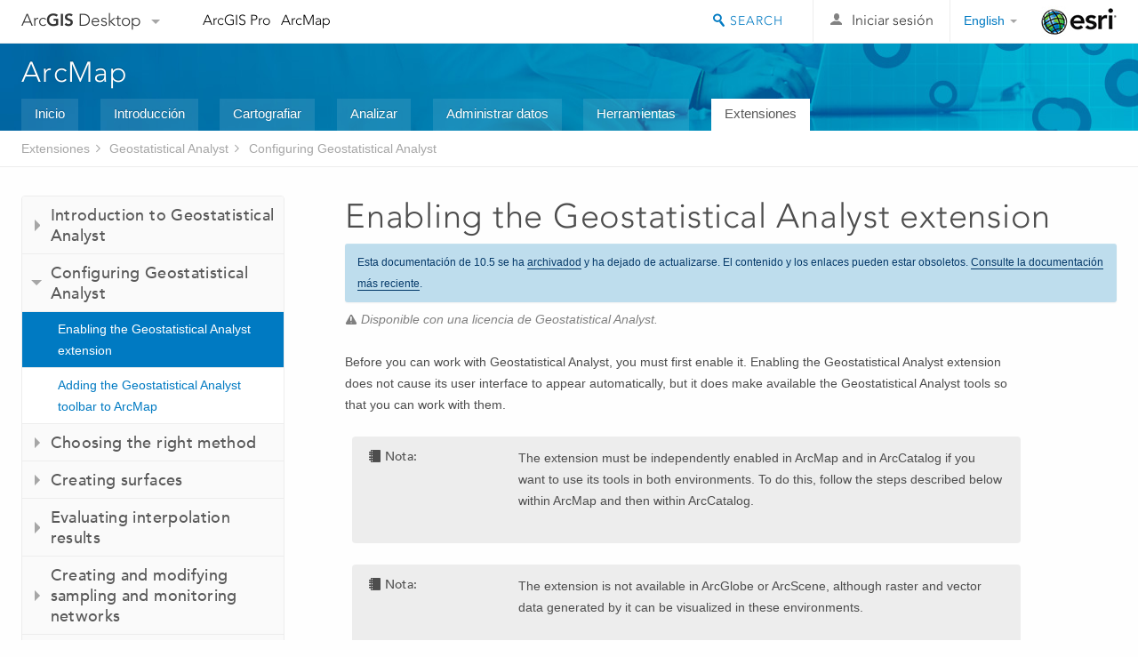

--- FILE ---
content_type: text/html; charset=UTF-8
request_url: https://desktop.arcgis.com/es/arcmap/10.5/extensions/geostatistical-analyst/enabling-the-geostatistical-analyst-extension.htm
body_size: 23336
content:
<!DOCTYPE html>
<!--[if lt IE 7]>  <html class="ie lt-ie9 lt-ie8 lt-ie7 ie6" dir="ltr"> <![endif]-->
<!--[if IE 7]>     <html class="ie lt-ie9 lt-ie8 ie7" dir="ltr"> <![endif]-->
<!--[if IE 8]>     <html class="ie lt-ie9 ie8" dir="ltr"> <![endif]-->
<!--[if IE 9]>     <html class="ie ie9" dir="ltr"> <![endif]-->
<!--[if !IE]><!--> <html dir="ltr"> <!--<![endif]-->
 
    <head>
<meta name="DuckDuckBot" content="noindex,nofollow">
<meta name="Bingbot" content="noindex,nofollow">
<meta name="Slurp" content="noindex,nofollow">
<meta name="Applebot" content="noindex,nofollow">
<meta name="facebot" content="noindex,nofollow">
<meta name="Googlebot" content="noindex,nofollow">
<meta name="Baiduspider" content="noindex,nofollow">
<link rel="canonical" href="https://desktop.arcgis.com/es/arcmap/latest/extensions/geostatistical-analyst/enabling-the-geostatistical-analyst-extension.htm">
        <meta charset="utf-8">
        <title>Enabling the Geostatistical Analyst extension&mdash;Help | ArcGIS Desktop</title>
        <meta content="IE=edge,chrome=1" http-equiv="X-UA-Compatible">
        <script src="//mtags.arcgis.com/tags-min.js"></script>
        <script type="text/javascript" src="//go.pardot.com/dcjs/82202/1182/dc.js"></script>
        <script>
          var docConfig = {
            locale: 'es',
            localedir: 'es',
            langSelector: 'none'
          };
        </script>

        <!--[if lt IE 9]>
          <script src="/cdn/js/libs/html5shiv.js?1357673785" type="text/javascript"></script>
          <script src="/cdn/js/libs/selectivizr-min.js" type="text/javascript"></script>
          <style>
            #wrapper {
              min-width: 960px;
            }
          </style>
        <![endif]-->


   <link type="text/css" rel="stylesheet" href="//fast.fonts.net/cssapi/3706abc4-0756-424b-b07b-1748122f85d8.css">
   <link rel="shortcut icon" href="/img/favicon.ico">
   <link href="/assets/css/screen.css?1360627920" media="screen" rel="stylesheet" type="text/css" />
   <link href="/cdn/css/documentation.css?1360627920" media="screen" rel="stylesheet" type="text/css" />
   <link href="/cdn/css/codehilight.css" media="screen" rel="stylesheet" type="text/css" />
   <link href="/assets/css/print.css" media="print" type="text/css" rel="stylesheet" />

      <!--[if lt IE 9]><script type="text/javascript" src="/cdn/js/libs/html5shiv-printshiv.js"></script><![endif]-->

       <!--- search MD -->
       <META name="description" content="You will enable the Geostatistical Analyst extension in ArcCatalog and ArcMap."><META name="last-modified" content="2018-3-19"><META name="product" content="arcgis-desktop,arcgis-server-windows,arcgis-server-linux,ext-desktop-geo,ext-server-stat"><META name="sub_category" content="Geostats Extension"><META name="search-collection" content="help"><META name="content_type_label" content="Tema de ayuda"><META name="sub_category_label" content="Geostats Extension"><META name="search-category" content="help-general"><META name="subject_label" content="ANÁLISIS"><META name="version" content="10.5"><META name="content_type" content="Help Topic"><META name="subject" content="ANALYSIS"><META name="content-language" content="es">
       <!--- search MD -->

        <script type="text/javascript">
     var _gaq = _gaq || [];
     _gaq.push(['_setAccount', 'UA-54744810-4']);
     _gaq.push(['_setDomainName', 'arcgis.com']);
     _gaq.push(['_trackPageview']);
     (function() {
       var ga = document.createElement('script'); ga.type = 'text/javascript'; ga.async = true;
       ga.src = ('https:' == document.location.protocol ? 'https://ssl' : 'http://www') + '.google-analytics.com/ga.js';
       var s = document.getElementsByTagName('script')[0]; s.parentNode.insertBefore(ga, s);
     })();
   </script>

   <script src="/cdn/js/libs/jquery.1.9.1.min.js" type="text/javascript"></script>
   <link href="/cdn/css/colorbox.css" media="screen" rel="stylesheet" type="text/css" />
   <link href="/cdn/css/colorbox_l10n.css" media="screen" rel="stylesheet" type="text/css" />
   <link href="/cdn/css/codehilight_l10n.css" media="screen" rel="stylesheet" type="text/css" />
  <script src="/cdn/js/libs/jquery.colorbox-min.js" type="text/javascript"></script>
  <script src="/assets/js/video-init.js" type="text/javascript"></script>
  <script src="/assets/js/sitecfg.js" type="text/javascript"></script>

       
      <script src="/assets/js/signIn.js?1357673785" type="text/javascript"></script>
    

       <!--- Language Picker -->
      <link type="text/css" rel="stylesheet" href="/assets/css/langSelector.css"/>
      <script src="/assets/js/locale/l10NStrings.js" type="text/javascript"></script>
      <script src="/assets/js/locale/langSelector.js" type="text/javascript"></script>
      <!--- Language Picker -->
      <!--- Activate tailcoat JS components -->
       <script>
         $(document).ready(function(){
          T.init();
        });
      </script>


       
    </head>
       <!--
      pub: GUID-4B3EAA8E-147A-47FA-AD6A-A1A851701140=13
      tpc: GUID-070AF1B4-B824-4305-B5D4-3F2E107733F4=1
      -->
     

   <body class="es doc">
      
      
    <div class="drawer">
      <!-- Mobile Nav -->
      <!-- Mobile Nav Drawer -->
      <nav class="drawer-nav drawer-left"> <!-- drawer-right will put the drawer on the right side. -->
        <div class="drawer-header">
        <h4 class="site-title"><a href="/" id="site-logo">Arc<span>GIS</span> Desktop</a><span class="down-arrow" id="down-arrow"></span></h4>
        </div>
         
                        <form id="helpSearchForm" class="site-search-form" method="GET" action=''>
                        <input class="drawer-search" type="search" name="q" data-langlabel="search-arcgis" placeholder="Buscar en la Ayuda de ArcMap 10.5">
                        <input type="hidden" name="collection" value="help" />
                        <input type="hidden" name="product" value="arcgis-desktop" />
                        <input type="hidden" name="version" value="10.5" />
                        <input type="hidden" name="language" value="es" />
                        </form>

                    

        <ul>
           <li><a id="nav-doc" data-langlabel="documentation" href="/es/documentation/" class="drawer-link icon-notebook">Documentación</a></li>
           <li><a id="nav-support" data-langlabel="support" href="/es/support/" class="drawer-link icon-support">Soporte</a></li>
        </ul>
      </nav>


      <nav class="drawer-nav drawer-right"> <!-- drawer-right will put the drawer on the right side. -->
        <div class="drawer-header">
          <h4 class="site-title user-name data-username"  data-username></h4>
        </div>

        <ul>
          <li class="agolProfile"><a class="drawer-link icon-grid-alt" data-langlabel="my-profile" href="http://www.arcgis.com/home/user.html">My Profile</a></li>
          <li class="agolHelp"><a class="icon-support drawer-link" data-langlabel="help" href="http://www.arcgis.com/home/support.html">Ayuda</a></li>
          <li class="agolLogout"><a id="agolLogout" class="drawer-link icon-exit log-out-link" data-langlabel="sign-out" href="#">Sign Out</a></li>
        </ul>
      </nav>
    </div>
    
      <div class="wrapper">
         <div class="page sticky-footer">
            <!--googleoff: all-->
            
    <header id="header" class="header">
      <div class="container relative-container">
        <div class="row">
          <div class="column-24">
            <div class="site-brand">
              <a class="drawer-toggle toggle-site-navigation icon-navigation tablet-show" data-direction="active-left" href="#"></a>
              <a href="/" class="site-logo phone-hide" id="site-logo">Arc<span>GIS</span> Desktop</a>
              <span class="site-dropdown-toggle tablet-hide" id="down-arrow"></span>

              <nav class="site-dropdown tablet-hide" id="dropDown">
                  <a href="http://www.arcgis.com">
                    <h4 data-langlabel="arcgis">ArcGIS Online</h4>
                    <p>La plataforma de representación cartográfica para tu organización</p>
                  </a>
                  <a href="http://desktop.arcgis.com/" class="current selected">
                    <h4 data-langlabel="arcgis-for-desktop">ArcGIS Desktop</h4>
                    <p>Un completo SIG profesional</p>
                  </a>
                  <a href="http://enterprise.arcgis.com/">
                    <h4 data-langlabel="arcgis-for-server">ArcGIS Enterprise</h4>
                    <p>SIG en tu empresa</p>
                  </a>
                  <a href="https://developers.arcgis.com/">
                    <h4 data-langlabel="arcgis-for-developers">ArcGIS for Developers</h4>
                    <p>Herramientas para crear aplicaciones basadas en la ubicación</p>
                  </a>
                  <a href="http://solutions.arcgis.com/">
                    <h4 data-langlabel="arcgis-solutions">ArcGIS Solutions</h4>
                    <p>Plantillas de aplicaciones y mapas gratuitas para tu sector</p>
                  </a>
                  <a href="http://marketplace.arcgis.com/">
                    <h4 data-langlabel="arcgis-marketplace">ArcGIS Marketplace</h4>
                    <p>Obtén aplicaciones y datos para tu organización.</p>
                  </a>
              </nav>
            </div> <!-- End of site brand -->

            <nav class="site-nav tablet-hide">
              <ul>
               <li><a id="nav-doc" data-langlabel="documentation" href="/es/documentation/">Documentación</a></li>
               <li><a id="nav-support" data-langlabel="support" href="/es/support/">Soporte</a></li>
              </ul>
            </nav>
            <a class="esri-logo" href="http://www.esri.com/">Esri</a>
            <div id="lang-block" class="dropdown-navigation dropdown-wrapper right-align right tablet-hide"></div>


            
        <nav id="logged-out-navigation" class="right hide-if-logged-in">
          <ul class="left plain inline">
          <li>
            <a data-langlabel="sign-in" id="login-link" class="icon-user" href="#">Iniciar sesión</a>
          </li>
          </ul>
        </nav>

       <div id="logged-in-navigation" class="align-left right hide-if-logged-out">
              <div class="dropdown-navigation dropdown-wrapper right-align right tablet-hide" id="user-dropdown">
              <a class="dropdown left" href="#">user</a>
              <div class="dropdown-content">
                <div class="dropdown-menu">
                <ul class="myconsole">
                    <li class="agolProfile" ><a data-langlabel="my-profile" href="http://www.arcgis.com/home/user.html">Mi perfil</a></li>
                    <li class="agolLogout" ><a id="agolLogout" data-langlabel="sign-out" href="#">Cerrar sesión</a></li>
                  </ul>
                </div>
              </div>
              </div>

              <!-- Mobile User Menu Button -->
            <a class="mobile-user-dropdown drawer-toggle toggle-site-navigation tablet-show right" data-direction="active-right" href="#">
            <img width="34" height="34" data-user-avatar="34" class="profile-image">
            </a>
          </div>
    

           
                       <div class="site-search right">
                        <form id="helpSearchForm" class="site-search-form" method="GET" action=''>
                        <span class="site-search-toggle icon-search"></span>
                        <input class="left site-search-input" type="search" name="q" data-langlabel="search-arcgis" placeholder="Buscar en la Ayuda de ArcMap 10.5">
                        <input type="hidden" name="collection" value="help" />
                        <input type="hidden" name="product" value="arcgis-desktop" />
                        <input type="hidden" name="version" value="10.5" />
                        <input type="hidden" name="language" value="es" />
                        <button type="submit" class="btn transparent site-search-button" data-langlabel="site-search-go">Ir</button>
                        </form>
                      </div>

                    

          </div> <!-- Column 24 -->
        </div>
       </div>
    </header>
    
            <div class="navigation-bar ">
               <div class="container">
                  <header>
                     <h1><a href="/es/arcmap/10.5">ArcMap</a></h1>
                  </header>
                  <nav class='navigation-bar-nav'><ul><li  ><a href="/es/arcmap/" target="_top" title="Descripción general de ArcMap">Inicio</a></li><li  ><a href="/es/arcmap/10.5/get-started/main/get-started-with-arcmap.htm" target="_top" title="Introducción a ArcMap">Introducción</a></li><li  ><a href="/es/arcmap/10.5/map/main/mapping-and-visualization-in-arcgis-for-desktop.htm" target="_top" title="Representación cartográfica con ArcMap">Cartografiar</a></li><li  ><a href="/es/arcmap/10.5/analyze/main/what-is-geoprocessing.htm" target="_top" title="Análisis en ArcMap">Analizar</a></li><li  ><a href="/es/arcmap/10.5/manage-data/main/what-is-geodata.htm" target="_top" title="Administración de datos en ArcMap">Administrar datos</a></li><li  ><a href="/es/arcmap/10.5/tools/main/a-quick-tour-of-geoprocessing-tool-references.htm" target="_top" title="Referencia de las herramientas de ArcMap">Herramientas</a></li><li class="current" ><a href="/es/arcmap/10.5/extensions/main/about-arcgis-for-desktop-extensions.htm" target="_top" title="Documentación de las extensiones de ArcMap">Extensiones</a></li></ul></nav>
               </div>
            </div>
            <!--BREADCRUMB-BEG--><div id="bigmac" class="sticky-breadcrumbs trailer-2" data-spy="affix" data-offset-top="180"> </div><!--BREADCRUMB-END-->
            <!--googleon: all-->

            <div class="container">
               <div class="row">
                  <!--googleoff: all-->
                  <aside class="reference-index column-6">
                     <!--DOCNAV-BEG--><div> </div><!--DOCNAV-END-->
                  </aside>

                  <!--googleon: all-->
                  <div class="column-17 pre-1">

                    <!-- BEGPAGECONTENT -->
                    <header class="trailer-1">
                       <h1 class="trailer-1">Enabling the Geostatistical Analyst extension</h1>
                    </header>
                    <main class="content-area">
                       <p class="license">Disponible con una licencia de Geostatistical Analyst.</p>
                       
                       
<section class="context" id="GUID-CCFE1247-AEF1-4424-8C00-2BB7A5744E95"><p id="GUID-21C5D881-FE98-45C4-AFBD-8C90269A1819">Before you can work with Geostatistical Analyst, you must first enable it. Enabling the Geostatistical Analyst extension does not cause its user interface to appear automatically, but it does make available the Geostatistical Analyst tools so that you can work with them. </p><aside class="note" id="GUID-5DFEB4A7-C000-4B8E-84A9-91D7B4C49CDE"><h5 class="icon-notebook">Nota:</h5><div class="note-content"><p id="GUID-DEEE1246-E443-4C94-A053-BCAB2979E073">The extension must be independently enabled in ArcMap and in ArcCatalog if you want to use its tools in both environments. To do this, follow the steps described below within ArcMap and then within ArcCatalog.</p></div></aside><aside class="note" id="GUID-02EB2728-B27B-45A4-86AD-287C91783450"><h5 class="icon-notebook">Nota:</h5><div class="note-content"><p id="GUID-8C8D9A53-294D-4DF5-BF1F-336FFB8F879F">The extension is not available in ArcGlobe or ArcScene, although raster and vector data generated by it can be visualized in these environments.</p></div></aside><aside class="note" id="GUID-DEB684E9-1CCE-41CA-AE14-99E0AFD5B706"><h5 class="icon-key">Licencia:</h5><div class="note-content"><p id="GUID-DA0C279E-8F48-4C40-8546-D1FEE0F6796A">Check that you have a valid license available for the Geostatistical Analyst extension, otherwise ArcGIS will not allow you to enable or use it.</p></div></aside></section><section class="steps" id="GUID-AE59BFB9-276D-4E00-8266-26106B0A4BAE"><ol><li id="GUID-7F3EEABB-ED8A-4E40-A673-45461517E0F2">Click the <span class="uicontrol">Customize</span> menu in ArcMap or ArcCatalog. 
</li><li id="GUID-811D0E8D-5FC0-4EFE-B752-4351C9B5B020">Click <span class="uicontrol">Extensions</span> and check <span class="uicontrol">Geostatistical Analyst</span>. 
</li><li id="GUID-8DD1D939-5033-4544-9894-11AD87A339F6">Click <span class="uicontrol">Close</span>.
</li></ol></section><section class="section2" purpose="relatedtopics"><h2>Temas relacionados</h2><ul class="bulleted"><li><a class="xref relatedtopic" href="/es/arcmap/10.5/extensions/geostatistical-analyst/adding-the-geostatistical-analyst-toolbar-to-arcmap.htm">Adding the Geostatistical Analyst toolbar to ArcMap</a></li><li><a class="xref relatedtopic" href="/es/arcmap/10.5/extensions/geostatistical-analyst/a-quick-tour-of-geostatistical-analyst.htm">A quick tour of Geostatistical Analyst</a></li></ul></section>
                    </main>
                    <!-- ENDPAGECONTENT -->
                  </div>
               </div>
            </div>
         </div>
      </div>
      <!--googleoff: all-->
      
<footer id="footer" class="footer sticky-footer">
  <div class="container">
    <div class="row">
      <nav class="column-6 tablet-column-24 leader-1">
        <h4 data-langlabel="arcgis-for-desktop">Arc<span>GIS Desktop</span></h4>
        <ul>
          <li><a data-langlabel="home" href="/es/">Inicio</a></li>
          <li><a data-langlabel="documentation" href="/es/documentation/">Documentación</a></li>
          <li><a data-langlabel="support" href="/es/support/">Soporte</a></li>
        </ul>
      </nav>

      <nav class="column-6 tablet-column-24 leader-1">
        <h4 data-langlabel="arcgis-platform">Plataforma ArcGIS</h4>
        <ul>
          <li><a data-langlabel="arcgis" href="http://www.arcgis.com/">ArcGIS Online</a></li>
          <li><a data-langlabel="arcgis-for-desktop" href="http://desktop.arcgis.com/">ArcGIS Desktop</a></li>
          <li><a data-langlabel="arcgis-for-server" href="http://enterprise.arcgis.com/">ArcGIS Enterprise</a></li>
          <li><a data-langlabel="arcgis-for-developers" href="https://developers.arcgis.com/">ArcGIS for Developers</a></li>
          <li><a data-langlabel="arcgis-solutions" href="http://solutions.arcgis.com/">ArcGIS Solutions</a></li>
          <li><a data-langlabel="arcgis-marketplace" href="http://marketplace.arcgis.com/">ArcGIS Marketplace</a></li>
        </ul>
      </nav>

      <nav class="column-6 tablet-column-24 leader-1">
        <h4 data-langlabel="about-esri">Acerca de Esri</h4>
        <ul>
          <li><a data-langlabel="about-us" href="http://www.esri.com/about-esri/">Quiénes somos</a></li>
          <li><a data-langlabel="careers" href="http://www.esri.com/careers/">Empleo</a></li>
          <li><a data-langlabel="insiders-blog" href="http://blogs.esri.com/esri/esri-insider/">Blog interno</a></li>
          <li><a data-langlabel="user-conference" href="http://www.esri.com/events/user-conference/index.html">Conferencia de usuarios</a></li>
          <li><a data-langlabel="developer-summit" href="http://www.esri.com/events/devsummit/index.html">Cumbre de desarrolladores</a></li>
        </ul>
      </nav>

      <nav class="column-6 tablet-column-24 leader-1">
        <a class="esri-logo-footer" href="http://esri.com">Esri</a>
        <section class="footer-social-nav">
                <a class="icon-twitter" href="https://twitter.com/Esri/"></a>
                <a class="icon-facebook" href="https://www.facebook.com/esrigis/"></a>
                <a class="icon-github" href="http://esri.github.com/"></a>
                <a class="icon-email" href="http://www.esri.com/about-esri/contact/"></a>
        </section>
        <section class="feedback-footer center-text">
            <a data-langlabel="feedback-tell-us" class="feedbacklink icon-comment" href="/feedback/">Díganos su opinión.</a>
        </section>
      </nav>
      <small class="footer-legal column-24 leader-1 trailer-1">Copyright &copy; 2018 Esri. | <a data-langlabel="privacy" href="http://www.esri.com/legal/privacy">Privacidad</a> | <a data-langlabel="legal" href="http://www.esri.com/legal/software-license">Legal</a></small>
    </div>

  </div>
</footer>


       
        
       <script src="/assets/js/tailcoat/tailcoat.js" type="text/javascript"></script>
       <script src="/assets/js/init.js" type="text/javascript"></script>
       <script src="/assets/js/search/searchform.js" type="text/javascript"></script>
       <script src="/cdn/js/sitewide.js" type="text/javascript"></script>
       <script src="/assets/js/version-switcher.js" type="text/javascript"></script>
    
        
        
      <script src="/cdn/js/affix.js" type="text/javascript"></script>
      <script type="text/javascript">
        

          $(function () {
            var appendFlg = true;

            $("#bigmac")
            .on("affixed.bs.affix", function (evt) {
              if (appendFlg) {
                $("<li><a href='#'>Enabling the Geostatistical Analyst extension</a></li>").insertAfter ($("#bigmac ul li").last());
                appendFlg = false;
              }
              $(".back-to-top").addClass ("visible");
            })
            .on ("affix-top.bs.affix", function(evt) {
              if (!appendFlg) {
                $("#bigmac ul li").last().remove();
              }
              $(".back-to-top").removeClass ("visible");
              appendFlg = true;
            })
          })      

      
      </script>
      
        <script type="text/javascript">
          window.doctoc = {
            pubID: "61",
            tpcID: "6",
            
            hideToc : false
          }
        </script>

        <script type="text/javascript" src="/es/arcmap/10.5/extensions/main/1759.js" ></script>
        <script type="text/javascript" src="/es/arcmap/10.5/extensions/geostatistical-analyst/61.js" ></script>
        <script type="text/javascript" src="/cdn/js/protoc.js" ></script>

        
    
        <script type="text/javascript"> piAId = '83202'; piCId = '4006';
(function() { function async_load(){
var s = document.createElement('script'); s.type = 'text/javascript'; s.src = ('https:' == document.location.protocol ? 'https://pi' : 'http://cdn') +
'.pardot.com/pd.js';
var c = document.getElementsByTagName('script')[0];
c.parentNode.insertBefore(s, c);
} if(window.attachEvent) { window.attachEvent('onload', async_load); } else { window.addEventListener('load', async_load, false); }
})(); </script>
   
       </body>
       <script type="text/javascript"></script>
       </html>
     

--- FILE ---
content_type: text/html; charset=UTF-8
request_url: https://desktop.arcgis.com/es/arcmap/latest/extensions/geostatistical-analyst/enabling-the-geostatistical-analyst-extension.htm
body_size: 21259
content:
<!DOCTYPE html>
<!--[if lt IE 7]>  <html class="ie lt-ie9 lt-ie8 lt-ie7 ie6" dir="ltr"> <![endif]-->
<!--[if IE 7]>     <html class="ie lt-ie9 lt-ie8 ie7" dir="ltr"> <![endif]-->
<!--[if IE 8]>     <html class="ie lt-ie9 ie8" dir="ltr"> <![endif]-->
<!--[if IE 9]>     <html class="ie ie9" dir="ltr"> <![endif]-->
<!--[if !IE]><!--> <html dir="ltr"> <!--<![endif]-->
 
    <head>
        <meta charset="utf-8">
        <title>Enabling the Geostatistical Analyst extension&mdash;ArcMap | Documentación</title>
        <meta content="IE=edge,chrome=1" http-equiv="X-UA-Compatible"> 
        <script>
          var docConfig = {
            locale: 'es',
            localedir: 'es',
            langSelector: 'none'
          };
        </script>

        <!--[if lt IE 9]>
          <script src="/cdn/js/libs/html5shiv.js?1357673785" type="text/javascript"></script>
          <script src="/cdn/js/libs/selectivizr-min.js" type="text/javascript"></script>
          <style>
            #wrapper {
              min-width: 960px;
            }
          </style>
        <![endif]-->


   <link type="text/css" rel="stylesheet" href="//fast.fonts.net/cssapi/3706abc4-0756-424b-b07b-1748122f85d8.css">
   <link rel="shortcut icon" href="/img/favicon.ico">
   <link href="/assets/css/screen.css?1360627920" media="screen" rel="stylesheet" type="text/css" />
   <link href="/cdn/css/documentation.css?1360627920" media="screen" rel="stylesheet" type="text/css" />
   <link href="/cdn/css/codehilight.css" media="screen" rel="stylesheet" type="text/css" />
   <link href="/assets/css/print.css" media="print" type="text/css" rel="stylesheet" />

      <!--[if lt IE 9]><script type="text/javascript" src="/cdn/js/libs/html5shiv-printshiv.js"></script><![endif]-->

       <!--- search MD -->
       <META name="description" content="You will enable the Geostatistical Analyst extension in ArcCatalog and ArcMap."><META name="last-modified" content="2022-1-10"><META name="product" content="arcgis-desktop,arcgis-server-windows,arcgis-server-linux,ext-desktop-geo,ext-server-stat"><META name="version" content="10.8"><META name="search-collection" content="help"><META name="search-category" content="help-general"><META name="subject" content="ANALYSIS"><META name="sub_category" content="Geostats Extension"><META name="content_type" content="Help Topic"><META name="subject_label" content="ANÁLISIS"><META name="sub_category_label" content="Geostats Extension"><META name="content_type_label" content="Tema de ayuda"><META name="content-language" content="es">
       <!--- search MD -->

      

   <script src="/cdn/js/libs/latest/jquery.latest.min.js" type="text/javascript"></script>
   <script src="/cdn/js/libs/latest/jquery-migrate-latest.min.js" type="text/javascript"></script>
   <link href="/cdn/css/colorbox.css" media="screen" rel="stylesheet" type="text/css" />
   <link href="/cdn/css/colorbox_l10n.css" media="screen" rel="stylesheet" type="text/css" />
   <link href="/cdn/css/codehilight_l10n.css" media="screen" rel="stylesheet" type="text/css" />
  <script src="/cdn/js/libs/jquery.colorbox-min.js" type="text/javascript"></script>
  <script src="/assets/js/video-init.js" type="text/javascript"></script>
  <script src="/assets/js/sitecfg.js" type="text/javascript"></script>

       
      <script src="/assets/js/signIn.js?1357673785" type="text/javascript"></script>
    

       <!--- Language Picker -->
      <link type="text/css" rel="stylesheet" href="/assets/css/langSelector.css"/>
      <script src="/assets/js/locale/l10NStrings.js" type="text/javascript"></script>
      <script src="/assets/js/locale/langSelector.js" type="text/javascript"></script>
      <!--- Language Picker -->
      <!--- Activate tailcoat JS components -->
       <script>
         $(document).ready(function(){
          T.init();
        });
      </script>


       
    </head>
       <!--
      pub: GUID-4B3EAA8E-147A-47FA-AD6A-A1A851701140=27
      tpc: GUID-070AF1B4-B824-4305-B5D4-3F2E107733F4=1
      -->
     

   <body class="es doc">
      
      
    <div class="drawer">
      <!-- Mobile Nav -->
      <!-- Mobile Nav Drawer -->
      <nav class="drawer-nav drawer-left"> <!-- drawer-right will put the drawer on the right side. -->
        <div class="drawer-header">
        <h4 class="site-title"><a href="/" id="site-logo">Arc<span>GIS</span> Desktop</a><span class="down-arrow" id="down-arrow"></span></h4>
        </div>
         
                        <form id="helpSearchForm" class="site-search-form" method="GET" action=''>
                        <input class="drawer-search" type="search" name="q" data-langlabel="search-arcgis" placeholder="Buscar en la Ayuda de ArcMap 10.8">
                        <input type="hidden" name="collection" value="help" />
                        <input type="hidden" name="product" value="arcgis-desktop" />
                        <input type="hidden" name="version" value="10.8" />
                        <input type="hidden" name="language" value="es" />
                        </form>

                    

        <ul>
          <li><a href="//pro.arcgis.com/es/pro-app/" class="drawer-link icon-notebook">ArcGIS Pro</a></li>
          <li><a href="/es/arcmap/" class="drawer-link icon-support">ArcMap</a></li>
        </ul>
      </nav>


      <nav class="drawer-nav drawer-right"> <!-- drawer-right will put the drawer on the right side. -->
        <div class="drawer-header">
          <h4 class="site-title user-name data-username"  data-username></h4>
        </div>

        <ul>
          <li class="agolProfile"><a class="drawer-link icon-grid-alt" data-langlabel="my-profile" href="//www.arcgis.com/home/user.html">My Profile</a></li>
          <li class="agolHelp"><a class="icon-support drawer-link" data-langlabel="help" href="//www.arcgis.com/home/support.html">Ayuda</a></li>
          <li class="agolLogout"><a id="agolLogout" class="drawer-link icon-exit log-out-link" data-langlabel="sign-out" href="#">Sign Out</a></li>
        </ul>
      </nav>
    </div>
    
      <div class="wrapper">
         <div class="page sticky-footer">
            <!--googleoff: all-->
            
    <header id="header" class="header">
      <div class="container relative-container">
        <div class="row">
          <div class="column-24">
            <div class="site-brand">
              <a class="drawer-toggle toggle-site-navigation icon-navigation tablet-show" data-direction="active-left" href="#"></a>
              <a href="/" class="site-logo phone-hide" id="site-logo">Arc<span>GIS</span> Desktop</a>
              <span class="site-dropdown-toggle tablet-hide" id="down-arrow"></span>

              <nav class="site-dropdown tablet-hide" id="dropDown">
                  <a href="//www.arcgis.com">
                    <h4 data-langlabel="arcgis">ArcGIS Online</h4>
                    <p>La plataforma de representación cartográfica para tu organización</p>
                  </a>
                  <a href="//desktop.arcgis.com/" class="current selected">
                    <h4 data-langlabel="arcgis-for-desktop">ArcGIS Desktop</h4>
                    <p>Un completo SIG profesional</p>
                  </a>
                  <a href="//enterprise.arcgis.com/">
                    <h4 data-langlabel="arcgis-for-server">ArcGIS Enterprise</h4>
                    <p>SIG en tu empresa</p>
                  </a>
                  <a href="//developers.arcgis.com/">
                    <h4 data-langlabel="arcgis-for-developers">ArcGIS Developers</h4>
                    <p>Herramientas para crear aplicaciones basadas en la ubicación</p>
                  </a>
                  <a href="//solutions.arcgis.com/">
                    <h4 data-langlabel="arcgis-solutions">ArcGIS Solutions</h4>
                    <p>Plantillas de aplicaciones y mapas gratuitas para tu sector</p>
                  </a>
                  <a href="//marketplace.arcgis.com/">
                    <h4 data-langlabel="arcgis-marketplace">ArcGIS Marketplace</h4>
                    <p>Obtén aplicaciones y datos para tu organización.</p>
                  </a>
              </nav>
            </div> <!-- End of site brand -->

            <nav class="site-nav tablet-hide">
              <ul>
               <li><a id="nav-doc" data-langlabel="documentation" href="/es/documentation/">Documentación</a></li>
               <li><a id="nav-support" data-langlabel="support" href="/es/support/">Soporte</a></li>
              </ul>
            </nav>
            <a class="esri-logo" href="//www.esri.com/">Esri</a>
            <div id="lang-block" class="dropdown-navigation dropdown-wrapper right-align right tablet-hide"></div>


            
        <nav id="logged-out-navigation" class="right hide-if-logged-in">
          <ul class="left plain inline">
          <li>
            <a data-langlabel="sign-in" id="login-link" class="icon-user" href="#">Iniciar sesión</a>
          </li>
          </ul>
        </nav>

       <div id="logged-in-navigation" class="align-left right hide-if-logged-out">
              <div class="dropdown-navigation dropdown-wrapper right-align right tablet-hide" id="user-dropdown">
              <a class="dropdown left" href="#">user</a>
              <div class="dropdown-content">
                <div class="dropdown-menu">
                <ul class="myconsole">
                    <li class="agolProfile" ><a data-langlabel="my-profile" href="//www.arcgis.com/home/user.html">Mi perfil</a></li>
                    <li class="agolLogout" ><a id="agolLogout" data-langlabel="sign-out" href="#">Cerrar sesión</a></li>
                  </ul>
                </div>
              </div>
              </div>

              <!-- Mobile User Menu Button -->
            <a class="mobile-user-dropdown drawer-toggle toggle-site-navigation tablet-show right" data-direction="active-right" href="#">
            <img width="34" height="34" data-user-avatar="34" class="profile-image">
            </a>
          </div>
    

           
                       <div class="site-search right">
                        <form id="helpSearchForm" class="site-search-form" method="GET" action=''>
                        <span class="site-search-toggle icon-search"></span>
                        <input class="left site-search-input" type="search" name="q" data-langlabel="search-arcgis" placeholder="Buscar en la Ayuda de ArcMap 10.8">
                        <input type="hidden" name="collection" value="help" />
                        <input type="hidden" name="product" value="arcgis-desktop" />
                        <input type="hidden" name="version" value="10.8" />
                        <input type="hidden" name="language" value="es" />
                        <button type="submit" class="btn transparent site-search-button" data-langlabel="site-search-go">Ir</button>
                        </form>
                      </div>

                    

          </div> <!-- Column 24 -->
        </div>
       </div>
    </header>
    
            <div class="navigation-bar ">
               <div class="container">
                  <header>
                     <h1><a href="/es/arcmap/latest">ArcMap</a></h1>
                  </header>
                  <nav class='navigation-bar-nav'><ul><li  ><a href="/es/arcmap/" title="Descripción general de ArcMap" target="_top">Inicio</a></li><li  ><a href="/es/arcmap/latest/get-started/main/get-started-with-arcmap.htm" title="Introducción a ArcMap" target="_top">Introducción</a></li><li  ><a href="/es/arcmap/latest/map/main/mapping-and-visualization-in-arcgis-for-desktop.htm" title="Representación cartográfica con ArcMap" target="_top">Cartografiar</a></li><li  ><a href="/es/arcmap/latest/analyze/main/what-is-geoprocessing.htm" title="Análisis en ArcMap" target="_top">Analizar</a></li><li  ><a href="/es/arcmap/latest/manage-data/main/what-is-geodata.htm" title="Administración de datos en ArcMap" target="_top">Administrar datos</a></li><li  ><a href="/es/arcmap/latest/tools/main/a-quick-tour-of-geoprocessing-tool-references.htm" title="Referencia de las herramientas de ArcMap" target="_top">Herramientas</a></li><li class="current" ><a href="/es/arcmap/latest/extensions/main/about-arcgis-for-desktop-extensions.htm" title="Documentación de las extensiones de ArcMap" target="_top">Extensiones</a></li></ul></nav>
               </div>
            </div>
            <!--BREADCRUMB-BEG--><div id="bigmac" class="sticky-breadcrumbs trailer-2" data-spy="affix" data-offset-top="180"> </div><!--BREADCRUMB-END-->
            <!--googleon: all-->

            <div class="container">
               <div class="row">
                  <!--googleoff: all-->
                  <aside class="reference-index column-6">
                     <!--DOCNAV-BEG--><div> </div><!--DOCNAV-END-->
                  </aside>

                  <!--googleon: all-->
                  <div class="column-17 pre-1">

                    <!-- BEGPAGECONTENT -->
                    <header class="trailer-1">
                       <h1 class="trailer-1">Enabling the Geostatistical Analyst extension</h1>
                    </header>
                    <main class="content-area">
                       <p class="license">Disponible con una licencia de Geostatistical Analyst.</p>
                       
                       
<section class="context" id="GUID-CCFE1247-AEF1-4424-8C00-2BB7A5744E95"><p id="GUID-21C5D881-FE98-45C4-AFBD-8C90269A1819">Before you can work with Geostatistical Analyst, you must first enable it. Enabling the Geostatistical Analyst extension does not cause its user interface to appear automatically, but it does make available the Geostatistical Analyst tools so that you can work with them. </p><aside class="note" id="GUID-5DFEB4A7-C000-4B8E-84A9-91D7B4C49CDE"><h5 class="icon-notebook">Nota:</h5><div class="note-content"><p id="GUID-DEEE1246-E443-4C94-A053-BCAB2979E073">The extension must be independently enabled in ArcMap and in ArcCatalog if you want to use its tools in both environments. To do this, follow the steps described below within ArcMap and then within ArcCatalog.</p></div></aside><aside class="note" id="GUID-02EB2728-B27B-45A4-86AD-287C91783450"><h5 class="icon-notebook">Nota:</h5><div class="note-content"><p id="GUID-8C8D9A53-294D-4DF5-BF1F-336FFB8F879F">The extension is not available in ArcGlobe or ArcScene, although raster and vector data generated by it can be visualized in these environments.</p></div></aside><aside class="note" id="GUID-DEB684E9-1CCE-41CA-AE14-99E0AFD5B706"><h5 class="icon-key">Licencia:</h5><div class="note-content"><p id="GUID-DA0C279E-8F48-4C40-8546-D1FEE0F6796A">Check that you have a valid license available for the Geostatistical Analyst extension, otherwise ArcGIS will not allow you to enable or use it.</p></div></aside></section><section class="steps" id="GUID-AE59BFB9-276D-4E00-8266-26106B0A4BAE"><ol><li id="GUID-7F3EEABB-ED8A-4E40-A673-45461517E0F2">Click the <span class="uicontrol">Customize</span> menu in ArcMap or ArcCatalog. 
</li><li id="GUID-811D0E8D-5FC0-4EFE-B752-4351C9B5B020">Click <span class="uicontrol">Extensions</span> and check <span class="uicontrol">Geostatistical Analyst</span>. 
</li><li id="GUID-8DD1D939-5033-4544-9894-11AD87A339F6">Click <span class="uicontrol">Close</span>.
</li></ol></section><section class="section2" purpose="relatedtopics"><h2>Temas relacionados</h2><ul class="bulleted"><li><a class="xref relatedtopic" href="/es/arcmap/latest/extensions/geostatistical-analyst/adding-the-geostatistical-analyst-toolbar-to-arcmap.htm">Adding the Geostatistical Analyst toolbar to ArcMap</a></li><li><a class="xref relatedtopic" href="/es/arcmap/latest/extensions/geostatistical-analyst/a-quick-tour-of-geostatistical-analyst.htm">A quick tour of Geostatistical Analyst</a></li></ul></section>
                    </main>
                    <!-- ENDPAGECONTENT -->
                  </div>
               </div>
            </div>
         </div>
      </div>
      <!--googleoff: all-->
      
<footer id="footer" class="footer sticky-footer">
  <div class="container">
    <div class="row">
      <nav class="column-6 tablet-column-24 leader-1">
        <h4 data-langlabel="arcgis-for-desktop">Arc<span>GIS Desktop</span></h4>
        <ul>
          <li><a data-langlabel="home" href="/es/">Inicio</a></li>
          <li><a data-langlabel="documentation" href="/es/documentation/">Documentación</a></li>
          <li><a data-langlabel="support" href="/es/support/">Soporte</a></li>
        </ul>
      </nav>

      <nav class="column-6 tablet-column-24 leader-1">
        <h4 data-langlabel="arcgis-platform">ArcGIS</h4>
        <ul>
          <li><a data-langlabel="arcgis" href="//www.arcgis.com/">ArcGIS Online</a></li>
          <li><a data-langlabel="arcgis-for-desktop" href="//desktop.arcgis.com/">ArcGIS Desktop</a></li>
          <li><a data-langlabel="arcgis-for-server" href="//enterprise.arcgis.com/">ArcGIS Enterprise</a></li>
          <li><a data-langlabel="nav_arcgis-platform" href="//www.esri.com/en-us/arcgis/products/arcgis-platform/overview">ArcGIS</a></li>
          <li><a data-langlabel="arcgis-for-developers" href="https://developers.arcgis.com/">ArcGIS Developer</a></li>
          <li><a data-langlabel="arcgis-solutions" href="//solutions.arcgis.com/">ArcGIS Solutions</a></li>
          <li><a data-langlabel="arcgis-marketplace" href="//marketplace.arcgis.com/">ArcGIS Marketplace</a></li>
        </ul>
      </nav>

      <nav class="column-6 tablet-column-24 leader-1">
        <h4 data-langlabel="about-esri">Acerca de Esri</h4>
        <ul>
          <li><a data-langlabel="about-us" href="//www.esri.com/about-esri/">Quiénes somos</a></li>
          <li><a data-langlabel="careers" href="//www.esri.com/careers/">Empleo</a></li>
          <li><a data-langlabel="insiders-blog" href="//www.esri.com/about/newsroom/blog/">Blog de Esri</a></li>
          <li><a data-langlabel="user-conference" href="//www.esri.com/events/user-conference/index.html">Conferencia de usuarios</a></li>
          <li><a data-langlabel="developer-summit" href="//www.esri.com/events/devsummit/index.html">Cumbre de desarrolladores</a></li>
        </ul>
      </nav>

      <nav class="column-6 tablet-column-24 leader-1">
        <a class="esri-logo-footer" href="//www.esri.com/">Esri</a>
        <section class="footer-social-nav">
                <a class="icon-twitter" href="https://twitter.com/Esri/"></a>
                <a class="icon-facebook" href="https://www.facebook.com/esrigis/"></a>
                <a class="icon-github" href="//esri.github.io"></a>
                <a class="icon-email" href="//www.esri.com/about-esri/contact/"></a>
        </section>
        <section class="feedback-footer center-text">
            <a data-langlabel="feedback-tell-us" class="feedbacklink icon-comment" href="/feedback/">Díganos su opinión.</a>
        </section>
      </nav>
      <small class="footer-legal column-24 leader-1 trailer-1">Copyright &copy; 2021 Esri. | <a data-langlabel="privacy" href="//www.esri.com/legal/privacy">Privacidad</a> | <a data-langlabel="legal" href="//www.esri.com/legal/software-license">Legal</a></small>
    </div>

  </div>
</footer>


       
        
       <script src="/assets/js/tailcoat/tailcoat.js" type="text/javascript"></script>
       <script src="/assets/js/init.js" type="text/javascript"></script>
       <script src="/assets/js/search/searchform.js" type="text/javascript"></script>
       <script src="/cdn/js/sitewide.js" type="text/javascript"></script>
       <script src="/assets/js/version-switcher.js" type="text/javascript"></script>
    
        
        
      <script src="/cdn/js/affix.js" type="text/javascript"></script>
      <script type="text/javascript">
        

          $(function () {
            var appendFlg = true;

            $("#bigmac")
            .on("affixed.bs.affix", function (evt) {
              if (appendFlg) {
                $("<li><a href='#'>Enabling the Geostatistical Analyst extension</a></li>").insertAfter ($("#bigmac ul li").last());
                appendFlg = false;
              }
              $(".back-to-top").addClass ("visible");
            })
            .on ("affix-top.bs.affix", function(evt) {
              if (!appendFlg) {
                $("#bigmac ul li").last().remove();
              }
              $(".back-to-top").removeClass ("visible");
              appendFlg = true;
            })
          })      

      
      </script>
      
        <script type="text/javascript">
          window.doctoc = {
            pubID: "61",
            tpcID: "6",
            
            hideToc : false
          }
        </script>

        <script type="text/javascript" src="/es/arcmap/latest/extensions/main/1759.js" ></script>
        <script type="text/javascript" src="/es/arcmap/latest/extensions/geostatistical-analyst/61.js" ></script>
        <script type="text/javascript" src="/cdn/js/protoc.js" ></script>

        
    
        
       </body>
       <script src="//mtags.arcgis.com/tags-min.js"></script>
       </html>
     

--- FILE ---
content_type: application/javascript
request_url: https://desktop.arcgis.com/es/arcmap/10.5/extensions/data-reviewer-guide/admin-dr-postgresql/1986.js?_=1769819961457
body_size: 4274
content:
;(function (){
          treedata = (window.treedata || {});
          treedata.data["root_1986"]  = {  
              "parent" : "",
              "children" : ["1986_h0"]
            },
treedata.data["1986_h0"]  = { 
              "parent" : "root_1986",
              "label" : "Almacenar el espacio de trabajo de Reviewer en una geodatabase de PostgreSQL",
              "children" : ["1986_12","1986_11","1986_9","1986_7","1986_10","1986_5","1986_6","1986_2","1986_8","1986_3"]
            }
            ,
treedata.data["1986_12"]  = {
            "parent" : "1986_h0",
            "label" : "Introducción al almacenamiento del espacio de trabajo de Reviewer en una geodatabase de PostgreSQL",
            "url" : "/es/arcmap/10.5/extensions/data-reviewer-guide/admin-dr-postgresql/introduction-to-storing-the-reviewer-workspace-in-a-geodatabase-in-postgresql.htm"
            
          },
treedata.data["1986_11"]  = {
            "parent" : "1986_h0",
            "label" : "Crear y configurar el espacio de trabajo de Reviewer en una geodatabase en PostgreSQL",
            "url" : "/es/arcmap/10.5/extensions/data-reviewer-guide/admin-dr-postgresql/creating-and-configuring-the-reviewer-workspace-in-a-geodatabase-in-postgresql.htm"
            
          },
treedata.data["1986_9"]  = {
            "parent" : "1986_h0",
            "label" : "Palabras clave de configuración y configuración de disco para el espacio de trabajo de Reviewer en PostgreSQL",
            "url" : "/es/arcmap/10.5/extensions/data-reviewer-guide/admin-dr-postgresql/configuration-keywords-and-disk-configuration-for-the-reviewer-workspace-in-postgresql.htm"
            
          },
treedata.data["1986_7"]  = {
            "parent" : "1986_h0",
            "label" : "CrearCrear archivos de datos para el espacio de trabajo de Reviewer en PostgreSQL",
            "url" : "/es/arcmap/10.5/extensions/data-reviewer-guide/admin-dr-postgresql/creating-data-files-for-the-reviewer-workspace-in-postgresql.htm"
            
          },
treedata.data["1986_10"]  = {
            "parent" : "1986_h0",
            "label" : "Crear la base de datos en PostgreSQL para el espacio de trabajo de Reviewer",
            "url" : "/es/arcmap/10.5/extensions/data-reviewer-guide/admin-dr-postgresql/creating-the-database-in-postgresql-for-the-reviewer-workspace.htm"
            
          },
treedata.data["1986_5"]  = {
            "parent" : "1986_h0",
            "label" : "Agregar una palabra clave de configuración a la geodatabase en PostgreSQL para el espacio de trabajo de Reviewer",
            "url" : "/es/arcmap/10.5/extensions/data-reviewer-guide/admin-dr-postgresql/adding-a-configuration-keyword-to-the-geodatabase-in-postgresql-for-the-reviewer-workspace.htm"
            
          },
treedata.data["1986_6"]  = {
            "parent" : "1986_h0",
            "label" : "Crear el espacio de trabajo del revisor en una geodatabase corporativa",
            "url" : "/es/arcmap/10.5/extensions/data-reviewer-guide/admin-dr-postgresql/creating-the-reviewer-workspace-in-an-enterprise-geodatabase.htm"
            
          },
treedata.data["1986_2"]  = {
            "parent" : "1986_h0",
            "label" : "Verificar el almacenamiento de espacio de tabla para el espacio de trabajo de Reviewer en PostgreSQL",
            "url" : "/es/arcmap/10.5/extensions/data-reviewer-guide/admin-dr-postgresql/verifying-the-tablespace-storage-for-the-reviewer-workspace-in-postgresql.htm"
            
          },
treedata.data["1986_8"]  = {
            "parent" : "1986_h0",
            "label" : "Conceder privilegios a los componentes del espacio de trabajo de Reviewer en PostgreSQL",
            "url" : "/es/arcmap/10.5/extensions/data-reviewer-guide/admin-dr-postgresql/granting-privileges-to-the-reviewer-workspace-components-in-postgresql.htm"
            
          },
treedata.data["1986_3"]  = {
            "parent" : "1986_h0",
            "label" : "Configuración de tablas de archivos de registro para el espacio de trabajo de Reviewer en PostgreSQL",
            "url" : "/es/arcmap/10.5/extensions/data-reviewer-guide/admin-dr-postgresql/log-file-tables-configuration-for-the-reviewer-workspace-in-postgresql.htm"
            
          }
        })()

--- FILE ---
content_type: application/javascript
request_url: https://desktop.arcgis.com/es/arcmap/10.5/extensions/maritime-charting-guide/carto-finish/1947.js?_=1769819961445
body_size: 6215
content:
;(function (){
          treedata = (window.treedata || {});
          treedata.data["root_1947"]  = {  
              "parent" : "",
              "children" : ["1947_h0"]
            },
treedata.data["1947_h0"]  = { 
              "parent" : "root_1947",
              "label" : "Finishing a chart",
              "children" : ["1947_h1","1947_h4","1947_14"]
            }
            ,
treedata.data["1947_h1"]  = { 
              "parent" : "1947_h0",
              "label" : "Finishing in the data frame",
              "children" : ["1947_2","1947_12","1947_h2"]
            }
            ,
treedata.data["1947_2"]  = {
            "parent" : "1947_h1",
            "label" : "Checking out a chart product from the product library",
            "url" : "/es/arcmap/10.5/extensions/maritime-charting-guide/carto-finish/checking-out-a-chart-product-from-the-product-library.htm"
            
          },
treedata.data["1947_12"]  = {
            "parent" : "1947_h1",
            "label" : "Automating chart finishing",
            "url" : "/es/arcmap/10.5/extensions/maritime-charting-guide/carto-finish/automating-chart-finishing.htm"
            
          },
treedata.data["1947_h2"]  = { 
              "parent" : "1947_h1",
              "label" : "Finishing edits",
              "children" : ["1947_20","1947_4","1947_11","1947_10","1947_13","1947_16","1947_17","1947_19","1947_h3","1947_5"]
            }
            ,
treedata.data["1947_20"]  = {
            "parent" : "1947_h2",
            "label" : "Creating data points for compass roses",
            "url" : "/es/arcmap/10.5/extensions/maritime-charting-guide/carto-finish/creating-data-points-for-compass-roses.htm"
            
          },
treedata.data["1947_4"]  = {
            "parent" : "1947_h2",
            "label" : "Calculating magnetic variation and annual change for compass roses",
            "url" : "/es/arcmap/10.5/extensions/maritime-charting-guide/carto-finish/calculating-magnetic-variation-and-annual-change-for-compass-roses.htm"
            
          },
treedata.data["1947_11"]  = {
            "parent" : "1947_h2",
            "label" : "Changing the size and position of the compass rose",
            "url" : "/es/arcmap/10.5/extensions/maritime-charting-guide/carto-finish/changing-the-size-and-position-of-the-compass-rose.htm"
            
          },
treedata.data["1947_10"]  = {
            "parent" : "1947_h2",
            "label" : "Rotating representation symbols in a chart",
            "url" : "/es/arcmap/10.5/extensions/maritime-charting-guide/carto-finish/rotating-representation-symbols-in-a-chart.htm"
            
          },
treedata.data["1947_13"]  = {
            "parent" : "1947_h2",
            "label" : "Rotating layered symbols in a chart",
            "url" : "/es/arcmap/10.5/extensions/maritime-charting-guide/carto-finish/rotating-layered-symbols-in-a-chart.htm"
            
          },
treedata.data["1947_16"]  = {
            "parent" : "1947_h2",
            "label" : "Hiding symbols in a  chart",
            "url" : "/es/arcmap/10.5/extensions/maritime-charting-guide/carto-finish/hiding-symbols-in-a-chart.htm"
            
          },
treedata.data["1947_17"]  = {
            "parent" : "1947_h2",
            "label" : "Moving symbols in a chart",
            "url" : "/es/arcmap/10.5/extensions/maritime-charting-guide/carto-finish/moving-symbols-in-a-chart.htm"
            
          },
treedata.data["1947_19"]  = {
            "parent" : "1947_h2",
            "label" : "Suppressing line symbology",
            "url" : "/es/arcmap/10.5/extensions/maritime-charting-guide/carto-finish/suppressing-line-symbology.htm"
            
          },
treedata.data["1947_h3"]  = { 
              "parent" : "1947_h2",
              "label" : "Editing annotation",
              "children" : ["1947_7","1947_15"]
            }
            ,
treedata.data["1947_7"]  = {
            "parent" : "1947_h3",
            "label" : "Editing chart annotation",
            "url" : "/es/arcmap/10.5/extensions/maritime-charting-guide/carto-finish/editing-chart-annotation.htm"
            
          },
treedata.data["1947_15"]  = {
            "parent" : "1947_h3",
            "label" : "Displacing depth annotation",
            "url" : "/es/arcmap/10.5/extensions/maritime-charting-guide/carto-finish/displacing-depth-annotation.htm"
            
          },
treedata.data["1947_5"]  = {
            "parent" : "1947_h2",
            "label" : "Editing light sector arcs and segments",
            "url" : "/es/arcmap/10.5/extensions/maritime-charting-guide/carto-finish/editing-light-sector-arcs-and-segments.htm"
            
          },
treedata.data["1947_h4"]  = { 
              "parent" : "1947_h0",
              "label" : "Finishing in the layout",
              "children" : ["1947_3","1947_18","1947_6","1947_8"]
            }
            ,
treedata.data["1947_3"]  = {
            "parent" : "1947_h4",
            "label" : "Setting the  page size",
            "url" : "/es/arcmap/10.5/extensions/maritime-charting-guide/carto-finish/setting-the-page-size.htm"
            
          },
treedata.data["1947_18"]  = {
            "parent" : "1947_h4",
            "label" : "Creating Zones of  Confidence diagrams",
            "url" : "/es/arcmap/10.5/extensions/maritime-charting-guide/carto-finish/creating-zones-of-confidence-diagrams.htm"
            
          },
treedata.data["1947_6"]  = {
            "parent" : "1947_h4",
            "label" : "Creating INT2 scale bars",
            "url" : "/es/arcmap/10.5/extensions/maritime-charting-guide/carto-finish/creating-int2-scale-bars.htm"
            
          },
treedata.data["1947_8"]  = {
            "parent" : "1947_h4",
            "label" : "Adding database elements",
            "url" : "/es/arcmap/10.5/extensions/maritime-charting-guide/carto-finish/adding-database-elements.htm"
            
          },
treedata.data["1947_14"]  = {
            "parent" : "1947_h0",
            "label" : "Exporting a chart",
            "url" : "/es/arcmap/10.5/extensions/maritime-charting-guide/carto-finish/exporting-a-chart.htm"
            
          }
        })()

--- FILE ---
content_type: application/javascript
request_url: https://desktop.arcgis.com/es/arcmap/10.5/extensions/maritime-charting-guide/carto-maintain/1946.js?_=1769819961446
body_size: 2061
content:
;(function (){
          treedata = (window.treedata || {});
          treedata.data["root_1946"]  = {  
              "parent" : "",
              "children" : ["1946_h0"]
            },
treedata.data["1946_h0"]  = { 
              "parent" : "root_1946",
              "label" : "Maintaining a chart",
              "children" : ["1946_2","1946_7","1946_4","1946_6","1946_8","1946_3"]
            }
            ,
treedata.data["1946_2"]  = {
            "parent" : "1946_h0",
            "label" : "Checking out a chart product from the product library",
            "url" : "/es/arcmap/10.5/extensions/maritime-charting-guide/carto-maintain/checking-out-a-chart-product-from-the-product-library.htm"
            
          },
treedata.data["1946_7"]  = {
            "parent" : "1946_h0",
            "label" : "Getting changes from the NIS",
            "url" : "/es/arcmap/10.5/extensions/maritime-charting-guide/carto-maintain/getting-changes-from-the-nis.htm"
            
          },
treedata.data["1946_4"]  = {
            "parent" : "1946_h0",
            "label" : "Applying change files",
            "url" : "/es/arcmap/10.5/extensions/maritime-charting-guide/carto-maintain/applying-change-files.htm"
            
          },
treedata.data["1946_6"]  = {
            "parent" : "1946_h0",
            "label" : "Selecting unverified features",
            "url" : "/es/arcmap/10.5/extensions/maritime-charting-guide/carto-maintain/selecting-unverified-features.htm"
            
          },
treedata.data["1946_8"]  = {
            "parent" : "1946_h0",
            "label" : "Applying second edition updates",
            "url" : "/es/arcmap/10.5/extensions/maritime-charting-guide/carto-maintain/applying-second-edition-updates.htm"
            
          },
treedata.data["1946_3"]  = {
            "parent" : "1946_h0",
            "label" : "Updating cartographic limits",
            "url" : "/es/arcmap/10.5/extensions/maritime-charting-guide/carto-maintain/updating-cartographic-limits.htm"
            
          }
        })()

--- FILE ---
content_type: application/javascript
request_url: https://desktop.arcgis.com/es/arcmap/10.5/extensions/data-reviewer-guide/admin-dr-oracle/1984.js?_=1769819961456
body_size: 5359
content:
;(function (){
          treedata = (window.treedata || {});
          treedata.data["root_1984"]  = {  
              "parent" : "",
              "children" : ["1984_h0"]
            },
treedata.data["1984_h0"]  = { 
              "parent" : "root_1984",
              "label" : "Almacenar el espacio de trabajo del revisor en una geodatabase de Oracle",
              "children" : ["1984_8","1984_3","1984_11","1984_4","1984_10","1984_14","1984_13","1984_5","1984_12","1984_15","1984_2","1984_6","1984_7"]
            }
            ,
treedata.data["1984_8"]  = {
            "parent" : "1984_h0",
            "label" : "Introducción al almacenamiento del espacio de trabajo del revisor en una geodatabases en Oracle",
            "url" : "/es/arcmap/10.5/extensions/data-reviewer-guide/admin-dr-oracle/introduction-to-storing-the-reviewer-workspace-in-a-geodatabase-oracle.htm"
            
          },
treedata.data["1984_3"]  = {
            "parent" : "1984_h0",
            "label" : "Crear y configurar el espacio de trabajo de revisor en una geodatabases en Oracle",
            "url" : "/es/arcmap/10.5/extensions/data-reviewer-guide/admin-dr-oracle/creating-and-configuring-the-reviewer-workspace-in-oracle.htm"
            
          },
treedata.data["1984_11"]  = {
            "parent" : "1984_h0",
            "label" : "Palabras clave de configuración y configuración de disco de geodatabase para el espacio de trabajo de Reviewer en Oracle",
            "url" : "/es/arcmap/10.5/extensions/data-reviewer-guide/admin-dr-oracle/geodatabase-configuration-keywords-and-disk-configuration-for-the-reviewer-workspace-in-oracle.htm"
            
          },
treedata.data["1984_4"]  = {
            "parent" : "1984_h0",
            "label" : "Cifrado transparente de datos (TDE) para el espacio de trabajo de revisor en Oracle",
            "url" : "/es/arcmap/10.5/extensions/data-reviewer-guide/admin-dr-oracle/transparent-data-encryption-tde-for-the-reviewer-workspace-in-oracle.htm"
            
          },
treedata.data["1984_10"]  = {
            "parent" : "1984_h0",
            "label" : "Usar la compresión de datos para el espacio de trabajo de Reviewer en Oracle",
            "url" : "/es/arcmap/10.5/extensions/data-reviewer-guide/admin-dr-oracle/using-data-compression-for-the-reviewer-workspace-in-oracle.htm"
            
          },
treedata.data["1984_14"]  = {
            "parent" : "1984_h0",
            "label" : "Crear archivos de datos para el espacio de trabajo del revisor en Oracle",
            "url" : "/es/arcmap/10.5/extensions/data-reviewer-guide/admin-dr-oracle/creating-data-files-for-the-reviewer-workspace-in-oracle.htm"
            
          },
treedata.data["1984_13"]  = {
            "parent" : "1984_h0",
            "label" : "Añadir una palabra clave de configuración a la geodatabase en Oracle para el espacio de trabajo del revisor",
            "url" : "/es/arcmap/10.5/extensions/data-reviewer-guide/admin-dr-oracle/adding-a-configuration-keyword-to-the-geodatabase-in-oracle-for-the-reviewer-workspace.htm"
            
          },
treedata.data["1984_5"]  = {
            "parent" : "1984_h0",
            "label" : "Crear los usuarios administradores y la conexión en Oracle para el espacio de trabajo del revisor",
            "url" : "/es/arcmap/10.5/extensions/data-reviewer-guide/admin-dr-oracle/creating-the-administrator-users-and-connection-in-oracle-for-the-reviewer-workspace.htm"
            
          },
treedata.data["1984_12"]  = {
            "parent" : "1984_h0",
            "label" : "Crear el espacio de trabajo del revisor en una geodatabase corporativa",
            "url" : "/es/arcmap/10.5/extensions/data-reviewer-guide/admin-dr-oracle/creating-the-reviewer-workspace-in-an-enterprise-geodatabase.htm"
            
          },
treedata.data["1984_15"]  = {
            "parent" : "1984_h0",
            "label" : "Verificar el almacenamiento de espacio de tabla para el espacio de trabajo de revisor en Oracle",
            "url" : "/es/arcmap/10.5/extensions/data-reviewer-guide/admin-dr-oracle/verifying-the-tablespace-storage-for-the-reviewer-workspace-in-oracle.htm"
            
          },
treedata.data["1984_2"]  = {
            "parent" : "1984_h0",
            "label" : "Registrar el dataset de entidades de Reviewer y las tablas como versionados en una geodatabase corporativa (opcional)",
            "url" : "/es/arcmap/10.5/extensions/data-reviewer-guide/admin-dr-oracle/registering-the-reviewer-feature-dataset-and-tables-as-versioned-in-an-enterprise-geodatabase.htm"
            
          },
treedata.data["1984_6"]  = {
            "parent" : "1984_h0",
            "label" : "Conceder privilegios a los componentes del espacio de trabajo de revisor en Oracle",
            "url" : "/es/arcmap/10.5/extensions/data-reviewer-guide/admin-dr-oracle/granting-privileges-to-the-reviewer-workspace-components-in-oracle.htm"
            
          },
treedata.data["1984_7"]  = {
            "parent" : "1984_h0",
            "label" : "Configuración de tablas de archivos de registro para el espacio de trabajo de revisor en Oracle",
            "url" : "/es/arcmap/10.5/extensions/data-reviewer-guide/admin-dr-oracle/log-file-tables-configuration-for-the-reviewer-workspace-in-oracle.htm"
            
          }
        })()

--- FILE ---
content_type: application/javascript
request_url: https://desktop.arcgis.com/es/arcmap/10.5/extensions/maritime-charting-guide/carto-create/1944.js?_=1769819961444
body_size: 634
content:
;(function (){
          treedata = (window.treedata || {});
          treedata.data["root_1944"]  = {  
              "parent" : "",
              "children" : ["1944_h0"]
            },
treedata.data["1944_h0"]  = { 
              "parent" : "root_1944",
              "label" : "Creating a chart",
              "children" : ["1944_2"]
            }
            ,
treedata.data["1944_2"]  = {
            "parent" : "1944_h0",
            "label" : "Creating a chart product",
            "url" : "/es/arcmap/10.5/extensions/maritime-charting-guide/carto-create/creating-a-chart-product.htm"
            
          }
        })()

--- FILE ---
content_type: application/javascript
request_url: https://desktop.arcgis.com/es/arcmap/10.5/extensions/maritime-charting-guide/edit-dnc-enterprise/1950.js?_=1769819961442
body_size: 19488
content:
;(function (){
          treedata = (window.treedata || {});
          treedata.data["root_1950"]  = {  
              "parent" : "",
              "children" : ["1950_h0"]
            },
treedata.data["1950_h0"]  = { 
              "parent" : "root_1950",
              "label" : "DNC enterprise production",
              "children" : ["1950_40","1950_h1","1950_h2","1950_8","1950_4","1950_59","1950_h3","1950_h4","1950_45","1950_h5","1950_h6","1950_h7","1950_h8","1950_19","1950_h9","1950_h11","1950_h12","1950_27","1950_6","1950_35","1950_32"]
            }
            ,
treedata.data["1950_40"]  = {
            "parent" : "1950_h0",
            "label" : "Introduction to Digital  Nautical Chart (DNC) enterprise production",
            "url" : "/es/arcmap/10.5/extensions/maritime-charting-guide/edit-dnc-enterprise/introduction-to-digital-nautical-chart-dnc-enterprise-production.htm"
            
          },
treedata.data["1950_h1"]  = { 
              "parent" : "1950_h0",
              "label" : "Configuring the DNC NIS in PostgreSQL",
              "children" : ["1950_34","1950_37","1950_21","1950_25","1950_43","1950_47"]
            }
            ,
treedata.data["1950_34"]  = {
            "parent" : "1950_h1",
            "label" : "Configuration of the DNC NIS workspace in a geodatabase in PostgreSQL",
            "url" : "/es/arcmap/10.5/extensions/maritime-charting-guide/edit-dnc-enterprise/configuration-of-the-dnc-nis-workspace-in-a-geodatabase-in-postgresql.htm"
            
          },
treedata.data["1950_37"]  = {
            "parent" : "1950_h1",
            "label" : "Create the administrator users and connection for the DNC NIS workspace",
            "url" : "/es/arcmap/10.5/extensions/maritime-charting-guide/edit-dnc-enterprise/create-the-administrator-users-and-connection-for-the-dnc-nis-workspace.htm"
            
          },
treedata.data["1950_21"]  = {
            "parent" : "1950_h1",
            "label" : "Creating the DNC NIS workspace in an geodatabase corporativa",
            "url" : "/es/arcmap/10.5/extensions/maritime-charting-guide/edit-dnc-enterprise/creating-the-dnc-nis-workspace-in-an-enterprise-geodatabase.htm"
            
          },
treedata.data["1950_25"]  = {
            "parent" : "1950_h1",
            "label" : "Registering DNC NIS components as versioned and enabling archiving",
            "url" : "/es/arcmap/10.5/extensions/maritime-charting-guide/edit-dnc-enterprise/registering-dnc-nis-components-as-versioned-and-enabling-archiving.htm"
            
          },
treedata.data["1950_43"]  = {
            "parent" : "1950_h1",
            "label" : "Creation of the geodatabase DNC NIS users and connections",
            "url" : "/es/arcmap/10.5/extensions/maritime-charting-guide/edit-dnc-enterprise/creation-of-the-geodatabase-dnc-nis-users-and-connections.htm"
            
          },
treedata.data["1950_47"]  = {
            "parent" : "1950_h1",
            "label" : "Granting privileges to DNC NIS components",
            "url" : "/es/arcmap/10.5/extensions/maritime-charting-guide/edit-dnc-enterprise/granting-privileges-to-dnc-nis-components.htm"
            
          },
treedata.data["1950_h2"]  = { 
              "parent" : "1950_h0",
              "label" : "DNC Vector sources",
              "children" : ["1950_28","1950_44"]
            }
            ,
treedata.data["1950_28"]  = {
            "parent" : "1950_h2",
            "label" : "DNC NIS vector sources",
            "url" : "/es/arcmap/10.5/extensions/maritime-charting-guide/edit-dnc-enterprise/dnc-nis-vector-sources.htm"
            
          },
treedata.data["1950_44"]  = {
            "parent" : "1950_h2",
            "label" : "Importing Vector Product Format (VPF) data to  a DNC NIS",
            "url" : "/es/arcmap/10.5/extensions/maritime-charting-guide/edit-dnc-enterprise/importing-vector-product-format-vpf-data-to-dnc-nis.htm"
            
          },
treedata.data["1950_8"]  = {
            "parent" : "1950_h0",
            "label" : "Edits with DNC NIS data",
            "url" : "/es/arcmap/10.5/extensions/maritime-charting-guide/edit-dnc-enterprise/edits-with-dnc-nis-data.htm"
            
          },
treedata.data["1950_4"]  = {
            "parent" : "1950_h0",
            "label" : "DNC conflation",
            "url" : "/es/arcmap/10.5/extensions/maritime-charting-guide/edit-dnc-enterprise/dnc-conflation.htm"
            
          },
treedata.data["1950_59"]  = {
            "parent" : "1950_h0",
            "label" : "Checking out a replica from the DNC NIS",
            "url" : "/es/arcmap/10.5/extensions/maritime-charting-guide/edit-dnc-enterprise/checking-out-a-replica-from-the-dnc-nis.htm"
            
          },
treedata.data["1950_h3"]  = { 
              "parent" : "1950_h0",
              "label" : "Dqyarea features",
              "children" : ["1950_42","1950_51"]
            }
            ,
treedata.data["1950_42"]  = {
            "parent" : "1950_h3",
            "label" : "Creating Dqyarea features and cutouts",
            "url" : "/es/arcmap/10.5/extensions/maritime-charting-guide/edit-dnc-enterprise/creating-dqyarea-features-and-cutouts.htm"
            
          },
treedata.data["1950_51"]  = {
            "parent" : "1950_h3",
            "label" : "Attributing Dqyarea features",
            "url" : "/es/arcmap/10.5/extensions/maritime-charting-guide/edit-dnc-enterprise/attributing-dqyarea-features.htm"
            
          },
treedata.data["1950_h4"]  = { 
              "parent" : "1950_h0",
              "label" : "Georeferencing and using DNC image sources",
              "children" : ["1950_49","1950_38","1950_22","1950_30","1950_3"]
            }
            ,
treedata.data["1950_49"]  = {
            "parent" : "1950_h4",
            "label" : "Georeferencing and DNC image sources",
            "url" : "/es/arcmap/10.5/extensions/maritime-charting-guide/edit-dnc-enterprise/georeferencing-and-dnc-image-sources.htm"
            
          },
treedata.data["1950_38"]  = {
            "parent" : "1950_h4",
            "label" : "Herramientas de la barra de herramientas Georreferenciación",
            "url" : "/es/arcmap/10.5/extensions/maritime-charting-guide/edit-dnc-enterprise/georeferencing-toolbar-tools.htm"
            
          },
treedata.data["1950_22"]  = {
            "parent" : "1950_h4",
            "label" : "Principios básicos de georreferenciación de un dataset ráster",
            "url" : "/es/arcmap/10.5/extensions/maritime-charting-guide/edit-dnc-enterprise/fundamentals-for-georeferencing-a-raster-dataset.htm"
            
          },
treedata.data["1950_30"]  = {
            "parent" : "1950_h4",
            "label" : "Georreferenciación de un ráster a un vector",
            "url" : "/es/arcmap/10.5/extensions/maritime-charting-guide/edit-dnc-enterprise/georeferencing-a-raster-to-a-vector.htm"
            
          },
treedata.data["1950_3"]  = {
            "parent" : "1950_h4",
            "label" : "Cambiar las coordenadas geográficas de un dataset ráster: Georreferenciación",
            "url" : "/es/arcmap/10.5/extensions/maritime-charting-guide/edit-dnc-enterprise/changing-the-geographic-coords-of-a-raster.htm"
            
          },
treedata.data["1950_45"]  = {
            "parent" : "1950_h0",
            "label" : "Configuring the DNC database for validation",
            "url" : "/es/arcmap/10.5/extensions/maritime-charting-guide/edit-dnc-enterprise/configuring-the-dnc-database-for-validation.htm"
            
          },
treedata.data["1950_h5"]  = { 
              "parent" : "1950_h0",
              "label" : "Feature collection",
              "children" : ["1950_5","1950_17","1950_54"]
            }
            ,
treedata.data["1950_5"]  = {
            "parent" : "1950_h5",
            "label" : "Feature collection",
            "url" : "/es/arcmap/10.5/extensions/maritime-charting-guide/edit-dnc-enterprise/feature-collection.htm"
            
          },
treedata.data["1950_17"]  = {
            "parent" : "1950_h5",
            "label" : "Acerca de crear y editar anotación",
            "url" : "/es/arcmap/10.5/extensions/maritime-charting-guide/edit-dnc-enterprise/about-creating-and-editing-annotation.htm"
            
          },
treedata.data["1950_54"]  = {
            "parent" : "1950_h5",
            "label" : "Collecting Hydarea features",
            "url" : "/es/arcmap/10.5/extensions/maritime-charting-guide/edit-dnc-enterprise/collecting-hydarea-features.htm"
            
          },
treedata.data["1950_h6"]  = { 
              "parent" : "1950_h0",
              "label" : "Notes",
              "children" : ["1950_20","1950_57","1950_16","1950_14"]
            }
            ,
treedata.data["1950_20"]  = {
            "parent" : "1950_h6",
            "label" : "Notes",
            "url" : "/es/arcmap/10.5/extensions/maritime-charting-guide/edit-dnc-enterprise/notes.htm"
            
          },
treedata.data["1950_57"]  = {
            "parent" : "1950_h6",
            "label" : "Adding notes",
            "url" : "/es/arcmap/10.5/extensions/maritime-charting-guide/edit-dnc-enterprise/adding-notes.htm"
            
          },
treedata.data["1950_16"]  = {
            "parent" : "1950_h6",
            "label" : "Editing notes",
            "url" : "/es/arcmap/10.5/extensions/maritime-charting-guide/edit-dnc-enterprise/editing-notes.htm"
            
          },
treedata.data["1950_14"]  = {
            "parent" : "1950_h6",
            "label" : "Deleting notes",
            "url" : "/es/arcmap/10.5/extensions/maritime-charting-guide/edit-dnc-enterprise/deleting-notes.htm"
            
          },
treedata.data["1950_h7"]  = { 
              "parent" : "1950_h0",
              "label" : "DNC quality control",
              "children" : ["1950_31","1950_46","1950_2","1950_7","1950_56","1950_18"]
            }
            ,
treedata.data["1950_31"]  = {
            "parent" : "1950_h7",
            "label" : "Quality control",
            "url" : "/es/arcmap/10.5/extensions/maritime-charting-guide/edit-dnc-enterprise/quality-control.htm"
            
          },
treedata.data["1950_46"]  = {
            "parent" : "1950_h7",
            "label" : "Data validation and DNC",
            "url" : "/es/arcmap/10.5/extensions/maritime-charting-guide/edit-dnc-enterprise/data-validation-and-dnc.htm"
            
          },
treedata.data["1950_2"]  = {
            "parent" : "1950_h7",
            "label" : "Labeling features in the BotcharP layer",
            "url" : "/es/arcmap/10.5/extensions/maritime-charting-guide/edit-dnc-enterprise/labeling-features-in-the-botcharp-layer.htm"
            
          },
treedata.data["1950_7"]  = {
            "parent" : "1950_h7",
            "label" : "Labeling features in the SoundP layer",
            "url" : "/es/arcmap/10.5/extensions/maritime-charting-guide/edit-dnc-enterprise/labeling-features-in-the-soundp-layer.htm"
            
          },
treedata.data["1950_56"]  = {
            "parent" : "1950_h7",
            "label" : "Creating a sounding points plot",
            "url" : "/es/arcmap/10.5/extensions/maritime-charting-guide/edit-dnc-enterprise/creating-a-sounding-points-plot-workflow.htm"
            
          },
treedata.data["1950_18"]  = {
            "parent" : "1950_h7",
            "label" : "Grouping DNC layers according to theme",
            "url" : "/es/arcmap/10.5/extensions/maritime-charting-guide/edit-dnc-enterprise/grouping-dnc-layers-according-to-theme.htm"
            
          },
treedata.data["1950_h8"]  = { 
              "parent" : "1950_h0",
              "label" : "Topology",
              "children" : ["1950_9","1950_23"]
            }
            ,
treedata.data["1950_9"]  = {
            "parent" : "1950_h8",
            "label" : "Topology and DNC",
            "url" : "/es/arcmap/10.5/extensions/maritime-charting-guide/edit-dnc-enterprise/topology-and-dnc.htm"
            
          },
treedata.data["1950_23"]  = {
            "parent" : "1950_h8",
            "label" : "Validating DNC topology",
            "url" : "/es/arcmap/10.5/extensions/maritime-charting-guide/edit-dnc-enterprise/validating-dnc-topology.htm"
            
          },
treedata.data["1950_19"]  = {
            "parent" : "1950_h0",
            "label" : "Ancillary data sources",
            "url" : "/es/arcmap/10.5/extensions/maritime-charting-guide/edit-dnc-enterprise/ancillary-data-sources.htm"
            
          },
treedata.data["1950_h9"]  = { 
              "parent" : "1950_h0",
              "label" : "Notice to Mariners",
              "children" : ["1950_10","1950_52","1950_h10"]
            }
            ,
treedata.data["1950_10"]  = {
            "parent" : "1950_h9",
            "label" : "Notice to Mariners",
            "url" : "/es/arcmap/10.5/extensions/maritime-charting-guide/edit-dnc-enterprise/notice-to-mariners.htm"
            
          },
treedata.data["1950_52"]  = {
            "parent" : "1950_h9",
            "label" : "Parsing Notice to Mariners files",
            "url" : "/es/arcmap/10.5/extensions/maritime-charting-guide/edit-dnc-enterprise/parsing-notice-to-mariners-files.htm"
            
          },
treedata.data["1950_h10"]  = { 
              "parent" : "1950_h9",
              "label" : "Implementing Notice to Mariners changes",
              "children" : ["1950_33","1950_36","1950_55","1950_13","1950_12","1950_11","1950_15","1950_24","1950_50","1950_48"]
            }
            ,
treedata.data["1950_33"]  = {
            "parent" : "1950_h10",
            "label" : "Selecting a feature in the target layer",
            "url" : "/es/arcmap/10.5/extensions/maritime-charting-guide/edit-dnc-enterprise/selecting-a-feature-in-the-target-layer.htm"
            
          },
treedata.data["1950_36"]  = {
            "parent" : "1950_h10",
            "label" : "Locating a feature in a Notice to Mariners change",
            "url" : "/es/arcmap/10.5/extensions/maritime-charting-guide/edit-dnc-enterprise/locating-a-feature-in-a-notice-to-mariner-change.htm"
            
          },
treedata.data["1950_55"]  = {
            "parent" : "1950_h10",
            "label" : "Adding a feature as a Notice to Mariners change",
            "url" : "/es/arcmap/10.5/extensions/maritime-charting-guide/edit-dnc-enterprise/adding-a-feature-as-a-notice-to-mariner-change.htm"
            
          },
treedata.data["1950_13"]  = {
            "parent" : "1950_h10",
            "label" : "Relocating a feature for a Notice to Mariners change",
            "url" : "/es/arcmap/10.5/extensions/maritime-charting-guide/edit-dnc-enterprise/relocating-a-feature-for-a-notice-to-mariner-change.htm"
            
          },
treedata.data["1950_12"]  = {
            "parent" : "1950_h10",
            "label" : "Changing the completion status of a correction",
            "url" : "/es/arcmap/10.5/extensions/maritime-charting-guide/edit-dnc-enterprise/changing-the-completion-status-of-a-correction.htm"
            
          },
treedata.data["1950_11"]  = {
            "parent" : "1950_h10",
            "label" : "Adding a comment to a correction for a Notice to Mariners",
            "url" : "/es/arcmap/10.5/extensions/maritime-charting-guide/edit-dnc-enterprise/adding-a-comment-to-a-correction-for-a-notice-to-mariner.htm"
            
          },
treedata.data["1950_15"]  = {
            "parent" : "1950_h10",
            "label" : "Changing the verification status of a correction",
            "url" : "/es/arcmap/10.5/extensions/maritime-charting-guide/edit-dnc-enterprise/changing-the-verification-status-of-a-correction.htm"
            
          },
treedata.data["1950_24"]  = {
            "parent" : "1950_h10",
            "label" : "Changing the fields that appear in the Notice to Mariners dialog box",
            "url" : "/es/arcmap/10.5/extensions/maritime-charting-guide/edit-dnc-enterprise/changing-the-fields-that-appear-in-the-notice-to-mariners-dialog-box.htm"
            
          },
treedata.data["1950_50"]  = {
            "parent" : "1950_h10",
            "label" : "Clearing the red marker from the map display",
            "url" : "/es/arcmap/10.5/extensions/maritime-charting-guide/edit-dnc-enterprise/clearing-the-red-marker-from-the-map-display.htm"
            
          },
treedata.data["1950_48"]  = {
            "parent" : "1950_h10",
            "label" : "Exporting the Notice to Mariners file",
            "url" : "/es/arcmap/10.5/extensions/maritime-charting-guide/edit-dnc-enterprise/exporting-the-notice-to-mariners-file.htm"
            
          },
treedata.data["1950_h11"]  = { 
              "parent" : "1950_h0",
              "label" : "Unit conversion",
              "children" : ["1950_39","1950_41"]
            }
            ,
treedata.data["1950_39"]  = {
            "parent" : "1950_h11",
            "label" : "Unit conversion",
            "url" : "/es/arcmap/10.5/extensions/maritime-charting-guide/edit-dnc-enterprise/unit-conversion.htm"
            
          },
treedata.data["1950_41"]  = {
            "parent" : "1950_h11",
            "label" : "Converting units",
            "url" : "/es/arcmap/10.5/extensions/maritime-charting-guide/edit-dnc-enterprise/converting-units.htm"
            
          },
treedata.data["1950_h12"]  = { 
              "parent" : "1950_h0",
              "label" : "Edgematch Charts",
              "children" : ["1950_29","1950_58","1950_53"]
            }
            ,
treedata.data["1950_29"]  = {
            "parent" : "1950_h12",
            "label" : "Data migration with a DNC NIS",
            "url" : "/es/arcmap/10.5/extensions/maritime-charting-guide/edit-dnc-enterprise/data-migration-with-a-dnc-nis.htm"
            
          },
treedata.data["1950_58"]  = {
            "parent" : "1950_h12",
            "label" : "DNC  Edgematch",
            "url" : "/es/arcmap/10.5/extensions/maritime-charting-guide/edit-dnc-enterprise/dnc-edgematch.htm"
            
          },
treedata.data["1950_53"]  = {
            "parent" : "1950_h12",
            "label" : "Removing duplicate notes",
            "url" : "/es/arcmap/10.5/extensions/maritime-charting-guide/edit-dnc-enterprise/removing-duplicate-notes.htm"
            
          },
treedata.data["1950_27"]  = {
            "parent" : "1950_h0",
            "label" : "Exporting to VPF from a geodatabase",
            "url" : "/es/arcmap/10.5/extensions/maritime-charting-guide/edit-dnc-enterprise/exporting-to-vpf-from-a-geodatabase.htm"
            
          },
treedata.data["1950_6"]  = {
            "parent" : "1950_h0",
            "label" : "Synchronizing edits to the DNC NIS",
            "url" : "/es/arcmap/10.5/extensions/maritime-charting-guide/edit-dnc-enterprise/synchronizing-edits-to-the-dnc-nis.htm"
            
          },
treedata.data["1950_35"]  = {
            "parent" : "1950_h0",
            "label" : "Conciliar una versión",
            "url" : "/es/arcmap/10.5/extensions/maritime-charting-guide/edit-dnc-enterprise/reconciling-a-version.htm"
            
          },
treedata.data["1950_32"]  = {
            "parent" : "1950_h0",
            "label" : "Enviar cambios",
            "url" : "/es/arcmap/10.5/extensions/maritime-charting-guide/edit-dnc-enterprise/posting-changes.htm"
            
          }
        })()

--- FILE ---
content_type: application/javascript
request_url: https://desktop.arcgis.com/es/arcmap/10.5/extensions/maritime-charting-guide/admin-prep-pl/1957.js?_=1769819961451
body_size: 3004
content:
;(function (){
          treedata = (window.treedata || {});
          treedata.data["root_1957"]  = {  
              "parent" : "",
              "children" : ["1957_h0","1957_h1"]
            },
treedata.data["1957_h0"]  = { 
              "parent" : "root_1957",
              "label" : "Preparing the Nautical product library for production",
              "children" : ["1957_9","1957_7","1957_2","1957_10","1957_5"]
            }
            ,
treedata.data["1957_9"]  = {
            "parent" : "1957_h0",
            "label" : "Adding a new series to a product class",
            "url" : "/es/arcmap/10.5/extensions/maritime-charting-guide/admin-prep-pl/adding-a-new-series-to-a-product-class.htm"
            
          },
treedata.data["1957_7"]  = {
            "parent" : "1957_h0",
            "label" : "Loading AOIs into the product library from S-57 M_COVR features",
            "url" : "/es/arcmap/10.5/extensions/maritime-charting-guide/admin-prep-pl/loading-aois-to-the-product-library-from-enc-m-covr-features.htm"
            
          },
treedata.data["1957_2"]  = {
            "parent" : "1957_h0",
            "label" : "Creating AOI polygons using Feature Builder",
            "url" : "/es/arcmap/10.5/extensions/maritime-charting-guide/admin-prep-pl/creating-aoi-polygons-with-feature-builder.htm"
            
          },
treedata.data["1957_10"]  = {
            "parent" : "1957_h0",
            "label" : "Simplifying product library AOIs",
            "url" : "/es/arcmap/10.5/extensions/maritime-charting-guide/admin-prep-pl/simplifying-product-library-aois.htm"
            
          },
treedata.data["1957_5"]  = {
            "parent" : "1957_h0",
            "label" : "Defining the NIS workspace",
            "url" : "/es/arcmap/10.5/extensions/maritime-charting-guide/admin-prep-pl/defining-the-nis-workspace.htm"
            
          },
treedata.data["1957_h1"]  = { 
              "parent" : "root_1957",
              "label" : "Customizing extraction queries",
              "children" : ["1957_6","1957_3","1957_8"]
            }
            ,
treedata.data["1957_6"]  = {
            "parent" : "1957_h1",
            "label" : "Customizing extraction queries for product classes",
            "url" : "/es/arcmap/10.5/extensions/maritime-charting-guide/admin-prep-pl/setting-extraction-queries-for-product-classes.htm"
            
          },
treedata.data["1957_3"]  = {
            "parent" : "1957_h1",
            "label" : "Excluding tables and feature classes",
            "url" : "/es/arcmap/10.5/extensions/maritime-charting-guide/admin-prep-pl/excluding-tables-and-feature-classes.htm"
            
          },
treedata.data["1957_8"]  = {
            "parent" : "1957_h1",
            "label" : "Deleting an extraction query for a product class",
            "url" : "/es/arcmap/10.5/extensions/maritime-charting-guide/admin-prep-pl/deleting-an-extraction-query-for-a-product-class.htm"
            
          }
        })()

--- FILE ---
content_type: application/javascript
request_url: https://desktop.arcgis.com/es/arcmap/10.5/extensions/maritime-charting-guide/edit-s57/1943.js?_=1769819961439
body_size: 2039
content:
;(function (){
          treedata = (window.treedata || {});
          treedata.data["root_1943"]  = {  
              "parent" : "",
              "children" : ["1943_h0"]
            },
treedata.data["1943_h0"]  = { 
              "parent" : "root_1943",
              "label" : "S-57 production",
              "children" : ["1943_5","1943_4","1943_2","1943_7","1943_3","1943_8"]
            }
            ,
treedata.data["1943_5"]  = {
            "parent" : "1943_h0",
            "label" : "Viewing metadata for products",
            "url" : "/es/arcmap/10.5/extensions/maritime-charting-guide/edit-s57/viewing-metadata-for-products.htm"
            
          },
treedata.data["1943_4"]  = {
            "parent" : "1943_h0",
            "label" : "Creating an S-57 product",
            "url" : "/es/arcmap/10.5/extensions/maritime-charting-guide/edit-s57/creating-an-s-57-product.htm"
            
          },
treedata.data["1943_2"]  = {
            "parent" : "1943_h0",
            "label" : "Editing multiscale data",
            "url" : "/es/arcmap/10.5/extensions/maritime-charting-guide/edit-s57/editing-multi-scale-data.htm"
            
          },
treedata.data["1943_7"]  = {
            "parent" : "1943_h0",
            "label" : "Using the product library AOI as a snapping guide",
            "url" : "/es/arcmap/10.5/extensions/maritime-charting-guide/edit-s57/using-the-product-library-aoi-as-a-snapping-guide.htm"
            
          },
treedata.data["1943_3"]  = {
            "parent" : "1943_h0",
            "label" : "Conflating features across scale bands",
            "url" : "/es/arcmap/10.5/extensions/maritime-charting-guide/edit-s57/workflow-conflating-features-across-scale-bands.htm"
            
          },
treedata.data["1943_8"]  = {
            "parent" : "1943_h0",
            "label" : "Working with spatial attributes",
            "url" : "/es/arcmap/10.5/extensions/maritime-charting-guide/edit-s57/working-with-spatial-attributes.htm"
            
          }
        })()

--- FILE ---
content_type: application/javascript
request_url: https://desktop.arcgis.com/es/arcmap/10.5/extensions/maritime-charting-guide/carto-advanced/1945.js?_=1769819961447
body_size: 7750
content:
;(function (){
          treedata = (window.treedata || {});
          treedata.data["root_1945"]  = {  
              "parent" : "",
              "children" : ["1945_h0"]
            },
treedata.data["1945_h0"]  = { 
              "parent" : "root_1945",
              "label" : "Advanced chart finishing",
              "children" : ["1945_7","1945_21","1945_8","1945_h1","1945_h2","1945_15","1945_4","1945_9","1945_16","1945_24","1945_6","1945_3","1945_h5"]
            }
            ,
treedata.data["1945_7"]  = {
            "parent" : "1945_h0",
            "label" : "Adding a panel to an existing chart product",
            "url" : "/es/arcmap/10.5/extensions/maritime-charting-guide/carto-advanced/adding-a-panel-to-an-existing-chart-product.htm"
            
          },
treedata.data["1945_21"]  = {
            "parent" : "1945_h0",
            "label" : "Creating and populating a database for an instance",
            "url" : "/es/arcmap/10.5/extensions/maritime-charting-guide/carto-advanced/creating-and-populating-a-database-for-an-instance.htm"
            
          },
treedata.data["1945_8"]  = {
            "parent" : "1945_h0",
            "label" : "Modifying ZOC diagram layer files",
            "url" : "/es/arcmap/10.5/extensions/maritime-charting-guide/carto-advanced/modifying-zoc-diagram-layer-files.htm"
            
          },
treedata.data["1945_h1"]  = { 
              "parent" : "1945_h0",
              "label" : "Managing BSB",
              "children" : ["1945_19","1945_22","1945_11","1945_20","1945_23"]
            }
            ,
treedata.data["1945_19"]  = {
            "parent" : "1945_h1",
            "label" : "BSB",
            "url" : "/es/arcmap/10.5/extensions/maritime-charting-guide/carto-advanced/bsb.htm"
            
          },
treedata.data["1945_22"]  = {
            "parent" : "1945_h1",
            "label" : "Assigning element metadata",
            "url" : "/es/arcmap/10.5/extensions/maritime-charting-guide/carto-advanced/assigning-element-metadata.htm"
            
          },
treedata.data["1945_11"]  = {
            "parent" : "1945_h1",
            "label" : "Creating BSB links",
            "url" : "/es/arcmap/10.5/extensions/maritime-charting-guide/carto-advanced/creating-bsb-links.htm"
            
          },
treedata.data["1945_20"]  = {
            "parent" : "1945_h1",
            "label" : "Finding BSB notes or links",
            "url" : "/es/arcmap/10.5/extensions/maritime-charting-guide/carto-advanced/finding-bsb-notes-or-links.htm"
            
          },
treedata.data["1945_23"]  = {
            "parent" : "1945_h1",
            "label" : "Viewing BSB links",
            "url" : "/es/arcmap/10.5/extensions/maritime-charting-guide/carto-advanced/viewing-bsb-links.htm"
            
          },
treedata.data["1945_h2"]  = { 
              "parent" : "1945_h0",
              "label" : "Creating and modifying INT2 grids",
              "children" : ["1945_h3","1945_18","1945_h4"]
            }
            ,
treedata.data["1945_h3"]  = { 
              "parent" : "1945_h2",
              "label" : "Creating grids",
              "children" : ["1945_17","1945_2"]
            }
            ,
treedata.data["1945_17"]  = {
            "parent" : "1945_h3",
            "label" : "...based on an area of interest",
            "url" : "/es/arcmap/10.5/extensions/maritime-charting-guide/carto-advanced/creating-grids-based-on-an-area-of-interest.htm"
            
          },
treedata.data["1945_2"]  = {
            "parent" : "1945_h3",
            "label" : "...for panels that cross the 180° meridian",
            "url" : "/es/arcmap/10.5/extensions/maritime-charting-guide/carto-advanced/creating-grids-for-panels-that-cross-the-180-meridian.htm"
            
          },
treedata.data["1945_18"]  = {
            "parent" : "1945_h2",
            "label" : "Modifying grids for non-north-up panels",
            "url" : "/es/arcmap/10.5/extensions/maritime-charting-guide/carto-advanced/modifying-grids-for-non-north-up-panels.htm"
            
          },
treedata.data["1945_h4"]  = { 
              "parent" : "1945_h2",
              "label" : "Modifying the grid XML file",
              "children" : ["1945_14","1945_12"]
            }
            ,
treedata.data["1945_14"]  = {
            "parent" : "1945_h4",
            "label" : "...by changing the coordinate system",
            "url" : "/es/arcmap/10.5/extensions/maritime-charting-guide/carto-advanced/modifying-the-grid-xml-by-changing-the-coordinate-system.htm"
            
          },
treedata.data["1945_12"]  = {
            "parent" : "1945_h4",
            "label" : "...by changing directional characters",
            "url" : "/es/arcmap/10.5/extensions/maritime-charting-guide/carto-advanced/modifying-the-grid-xml-by-changing-directional-characters.htm"
            
          },
treedata.data["1945_15"]  = {
            "parent" : "1945_h0",
            "label" : "Creating cartographic limits",
            "url" : "/es/arcmap/10.5/extensions/maritime-charting-guide/carto-advanced/creating-cartographic-limits.htm"
            
          },
treedata.data["1945_4"]  = {
            "parent" : "1945_h0",
            "label" : "Creating light sectors",
            "url" : "/es/arcmap/10.5/extensions/maritime-charting-guide/carto-advanced/creating-light-sectors.htm"
            
          },
treedata.data["1945_9"]  = {
            "parent" : "1945_h0",
            "label" : "Generating annotation masks",
            "url" : "/es/arcmap/10.5/extensions/maritime-charting-guide/carto-advanced/generating-annotation-masks.htm"
            
          },
treedata.data["1945_16"]  = {
            "parent" : "1945_h0",
            "label" : "Creating a graphic Notice to Mariners (chartlet)",
            "url" : "/es/arcmap/10.5/extensions/maritime-charting-guide/carto-advanced/creating-a-graphic-notice-to-mariners-chartlet-.htm"
            
          },
treedata.data["1945_24"]  = {
            "parent" : "1945_h0",
            "label" : "Converting raster logos to graphics",
            "url" : "/es/arcmap/10.5/extensions/maritime-charting-guide/carto-advanced/converting-raster-logos-to-graphics.htm"
            
          },
treedata.data["1945_6"]  = {
            "parent" : "1945_h0",
            "label" : "Adding channel tabs and tide tables",
            "url" : "/es/arcmap/10.5/extensions/maritime-charting-guide/carto-advanced/adding-channel-tabs-and-tide-tables.htm"
            
          },
treedata.data["1945_3"]  = {
            "parent" : "1945_h0",
            "label" : "Rotating symbols for non-north-up charts",
            "url" : "/es/arcmap/10.5/extensions/maritime-charting-guide/carto-advanced/rotating-symbols-for-non-north-up-charts.htm"
            
          },
treedata.data["1945_h5"]  = { 
              "parent" : "1945_h0",
              "label" : "Using free representations for",
              "children" : ["1945_5","1945_10"]
            }
            ,
treedata.data["1945_5"]  = {
            "parent" : "1945_h5",
            "label" : "... an overprinting reef on features with acute curves",
            "url" : "/es/arcmap/10.5/extensions/maritime-charting-guide/carto-advanced/using-free-representations-for-an-overprinting-reef-on-features-with-acute-curves.htm"
            
          },
treedata.data["1945_10"]  = {
            "parent" : "1945_h5",
            "label" : "... an overprinting embankment on features with acute curves",
            "url" : "/es/arcmap/10.5/extensions/maritime-charting-guide/carto-advanced/using-free-representations-for-an-overprinting-embankment-on-features-with-acute-curves.htm"
            
          }
        })()

--- FILE ---
content_type: application/javascript
request_url: https://desktop.arcgis.com/es/arcmap/10.5/extensions/maritime-charting-guide/admin-pl-sql-server/1955.js?_=1769819961449
body_size: 6468
content:
;(function (){
          treedata = (window.treedata || {});
          treedata.data["root_1955"]  = {  
              "parent" : "",
              "children" : ["1955_h0"]
            },
treedata.data["1955_h0"]  = { 
              "parent" : "root_1955",
              "label" : "Configuring the Nautical product library in an enterprise geodatabase in SQL Server",
              "children" : ["1955_16","1955_14","1955_10","1955_9","1955_4","1955_6","1955_17","1955_20","1955_2","1955_7","1955_12","1955_11","1955_15","1955_5","1955_h1","1955_18","1955_13"]
            }
            ,
treedata.data["1955_16"]  = {
            "parent" : "1955_h0",
            "label" : "Introduction to configuring the nautical product library in SQL Server",
            "url" : "/es/arcmap/10.5/extensions/maritime-charting-guide/admin-pl-sql-server/introduction-to-configuring-the-nautical-product-library-in-sql-server.htm"
            
          },
treedata.data["1955_14"]  = {
            "parent" : "1955_h0",
            "label" : "Creating and configuring the geodatabase in SQL Server",
            "url" : "/es/arcmap/10.5/extensions/maritime-charting-guide/admin-pl-sql-server/creating-and-configuring-the-geodatabase-in-sql-server.htm"
            
          },
treedata.data["1955_10"]  = {
            "parent" : "1955_h0",
            "label" : "Geodatabase configuration keywords and disk configuration in SQL Server",
            "url" : "/es/arcmap/10.5/extensions/maritime-charting-guide/admin-pl-sql-server/geodatabase-configuration-keywords-and-disk-configuration-in-sql-server.htm"
            
          },
treedata.data["1955_9"]  = {
            "parent" : "1955_h0",
            "label" : "Transparent Data Encryption (TDE)",
            "url" : "/es/arcmap/10.5/extensions/maritime-charting-guide/admin-pl-sql-server/transparent-data-encryption-tde-.htm"
            
          },
treedata.data["1955_4"]  = {
            "parent" : "1955_h0",
            "label" : "Using data compression for the product library workspace in SQL Server",
            "url" : "/es/arcmap/10.5/extensions/maritime-charting-guide/admin-pl-sql-server/using-data-compression-for-the-product-library-workspace-in-sql-server.htm"
            
          },
treedata.data["1955_6"]  = {
            "parent" : "1955_h0",
            "label" : "Creating data files",
            "url" : "/es/arcmap/10.5/extensions/maritime-charting-guide/admin-pl-sql-server/creating-data-files.htm"
            
          },
treedata.data["1955_17"]  = {
            "parent" : "1955_h0",
            "label" : "Modifying configuration keywords in SQL Server",
            "url" : "/es/arcmap/10.5/extensions/maritime-charting-guide/admin-pl-sql-server/modifying-configuration-keywords-in-sql-server.htm"
            
          },
treedata.data["1955_20"]  = {
            "parent" : "1955_h0",
            "label" : "Creating the administrator geodatabase users and connection",
            "url" : "/es/arcmap/10.5/extensions/maritime-charting-guide/admin-pl-sql-server/creating-the-administrator-geodatabase-user-and-connection.htm"
            
          },
treedata.data["1955_2"]  = {
            "parent" : "1955_h0",
            "label" : "Creating geodatabase user roles",
            "url" : "/es/arcmap/10.5/extensions/maritime-charting-guide/admin-pl-sql-server/creating-geodatabase-user-roles.htm"
            
          },
treedata.data["1955_7"]  = {
            "parent" : "1955_h0",
            "label" : "Preparing SQL Server to store XML columns for the workspace",
            "url" : "/es/arcmap/10.5/extensions/maritime-charting-guide/admin-pl-sql-server/preparing-sql-server-to-store-arcsde-xml-columns.htm"
            
          },
treedata.data["1955_12"]  = {
            "parent" : "1955_h0",
            "label" : "Importing the nautical product library schema in the enterprise geodatabase",
            "url" : "/es/arcmap/10.5/extensions/maritime-charting-guide/admin-pl-sql-server/importing-the-nautical-product-library-schema-in-the-enterprise-geodatabase.htm"
            
          },
treedata.data["1955_11"]  = {
            "parent" : "1955_h0",
            "label" : "Verifying the FileGroup storage",
            "url" : "/es/arcmap/10.5/extensions/maritime-charting-guide/admin-pl-sql-server/verifying-the-filegroup-storage.htm"
            
          },
treedata.data["1955_15"]  = {
            "parent" : "1955_h0",
            "label" : "Registering product library components as versioned",
            "url" : "/es/arcmap/10.5/extensions/maritime-charting-guide/admin-pl-sql-server/registering-product-library-components-as-versioned.htm"
            
          },
treedata.data["1955_5"]  = {
            "parent" : "1955_h0",
            "label" : "Creating the geodatabase product library users and connections",
            "url" : "/es/arcmap/10.5/extensions/maritime-charting-guide/admin-pl-sql-server/creating-the-geodatabase-product-library-users-and-connections.htm"
            
          },
treedata.data["1955_h1"]  = { 
              "parent" : "1955_h0",
              "label" : "Granting privileges to product library components",
              "children" : ["1955_19","1955_3"]
            }
            ,
treedata.data["1955_19"]  = {
            "parent" : "1955_h1",
            "label" : "...using a script",
            "url" : "/es/arcmap/10.5/extensions/maritime-charting-guide/admin-pl-sql-server/granting-privileges-to-product-library-components-using-a-script.htm"
            
          },
treedata.data["1955_3"]  = {
            "parent" : "1955_h1",
            "label" : "... through ArcCatalog",
            "url" : "/es/arcmap/10.5/extensions/maritime-charting-guide/admin-pl-sql-server/granting-privileges-to-nautical-components-through-arccatalog.htm"
            
          },
treedata.data["1955_18"]  = {
            "parent" : "1955_h0",
            "label" : "Log file tables configuration",
            "url" : "/es/arcmap/10.5/extensions/maritime-charting-guide/admin-pl-sql-server/log-file-tables-configuration.htm"
            
          },
treedata.data["1955_13"]  = {
            "parent" : "1955_h0",
            "label" : "Creating product library users and assigning permissions",
            "url" : "/es/arcmap/10.5/extensions/maritime-charting-guide/admin-pl-sql-server/creating-product-library-users-and-assigning-permissions.htm"
            
          }
        })()

--- FILE ---
content_type: application/javascript
request_url: https://desktop.arcgis.com/es/arcmap/10.5/extensions/production-mapping-guide/admin-pm-postgresql/2070.js?_=1769819961466
body_size: 4337
content:
;(function (){
          treedata = (window.treedata || {});
          treedata.data["root_2070"]  = {  
              "parent" : "",
              "children" : ["2070_h0"]
            },
treedata.data["2070_h0"]  = { 
              "parent" : "root_2070",
              "label" : "Storing the Production Mapping workspace in PostgreSQL",
              "children" : ["2070_3","2070_9","2070_7","2070_4","2070_8","2070_2","2070_12","2070_11","2070_5","2070_10"]
            }
            ,
treedata.data["2070_3"]  = {
            "parent" : "2070_h0",
            "label" : "Introduction to storing the Production Mapping workspace in a geodatabases en PostgreSQL",
            "url" : "/es/arcmap/10.5/extensions/production-mapping-guide/admin-pm-postgresql/introduction-to-storing-the-production-mapping-workspace-in-a-geodatabase-in-postgresql.htm"
            
          },
treedata.data["2070_9"]  = {
            "parent" : "2070_h0",
            "label" : "Creating and configuring the Production Mapping workspace in a geodatabases en PostgreSQL",
            "url" : "/es/arcmap/10.5/extensions/production-mapping-guide/admin-pm-postgresql/creating-and-configuring-the-production-mapping-workspace-in-a-geodatabase-in-postgresql.htm"
            
          },
treedata.data["2070_7"]  = {
            "parent" : "2070_h0",
            "label" : "Configuration keywords and disk configuration for the Production Mapping workspace in PostgreSQL",
            "url" : "/es/arcmap/10.5/extensions/production-mapping-guide/admin-pm-postgresql/configuration-keywords-and-disk-configuration-for-the-production-mapping-workspace-in-postgresql.htm"
            
          },
treedata.data["2070_4"]  = {
            "parent" : "2070_h0",
            "label" : "Creating data files for the Production Mapping workspace in PostgreSQL",
            "url" : "/es/arcmap/10.5/extensions/production-mapping-guide/admin-pm-postgresql/creating-data-files-for-the-production-mapping-workspace-in-postgresql.htm"
            
          },
treedata.data["2070_8"]  = {
            "parent" : "2070_h0",
            "label" : "Creating the database in PostgreSQL for the Production Mapping workspace",
            "url" : "/es/arcmap/10.5/extensions/production-mapping-guide/admin-pm-postgresql/creating-the-database-in-postgresql-for-the-production-mapping-workspace.htm"
            
          },
treedata.data["2070_2"]  = {
            "parent" : "2070_h0",
            "label" : "Adding a configuration keyword to the geodatabases en PostgreSQL for the  Production Mapping workspace",
            "url" : "/es/arcmap/10.5/extensions/production-mapping-guide/admin-pm-postgresql/adding-a-configuration-keyword-to-the-geodatabase-in-postgresql-for-the-production-mapping-workspace.htm"
            
          },
treedata.data["2070_12"]  = {
            "parent" : "2070_h0",
            "label" : "Creating the Production Mapping workspace in an enterprise geodatabase in PostgreSQL",
            "url" : "/es/arcmap/10.5/extensions/production-mapping-guide/admin-pm-postgresql/creating-the-production-mapping-workspace-in-an-enterprise-geodatabase-in-postgresql.htm"
            
          },
treedata.data["2070_11"]  = {
            "parent" : "2070_h0",
            "label" : "Verifying the tablespace storage for the Production Mapping workspace in PostgreSQL",
            "url" : "/es/arcmap/10.5/extensions/production-mapping-guide/admin-pm-postgresql/verifying-the-tablespace-storage-for-the-production-mapping-workspace-in-postgresql.htm"
            
          },
treedata.data["2070_5"]  = {
            "parent" : "2070_h0",
            "label" : "Granting privileges to the Production Mapping workspace components in PostgreSQL",
            "url" : "/es/arcmap/10.5/extensions/production-mapping-guide/admin-pm-postgresql/granting-privileges-to-the-production-mapping-workspace-components-in-postgresql.htm"
            
          },
treedata.data["2070_10"]  = {
            "parent" : "2070_h0",
            "label" : "Log file table configuration for the Production Mapping workspace in PostgreSQL",
            "url" : "/es/arcmap/10.5/extensions/production-mapping-guide/admin-pm-postgresql/log-file-tables-configuration-for-the-production-mapping-workspace-in-postgresql.htm"
            
          }
        })()

--- FILE ---
content_type: application/javascript
request_url: https://desktop.arcgis.com/es/arcmap/10.5/extensions/maritime-charting-guide/edit-aml/1948.js?_=1769819961440
body_size: 1817
content:
;(function (){
          treedata = (window.treedata || {});
          treedata.data["root_1948"]  = {  
              "parent" : "",
              "children" : ["1948_h0"]
            },
treedata.data["1948_h0"]  = { 
              "parent" : "root_1948",
              "label" : "AML production",
              "children" : ["1948_2","1948_7","1948_4","1948_5","1948_6"]
            }
            ,
treedata.data["1948_2"]  = {
            "parent" : "1948_h0",
            "label" : "Introduction to Additional Military Layers (AML) production",
            "url" : "/es/arcmap/10.5/extensions/maritime-charting-guide/edit-aml/introduction-to-additional-military-layers-aml-production.htm"
            
          },
treedata.data["1948_7"]  = {
            "parent" : "1948_h0",
            "label" : "Setting up the AML production environment",
            "url" : "/es/arcmap/10.5/extensions/maritime-charting-guide/edit-aml/setting-up-the-aml-production-environment.htm"
            
          },
treedata.data["1948_4"]  = {
            "parent" : "1948_h0",
            "label" : "Loading AML source data",
            "url" : "/es/arcmap/10.5/extensions/maritime-charting-guide/edit-aml/loading-aml-source-data.htm"
            
          },
treedata.data["1948_5"]  = {
            "parent" : "1948_h0",
            "label" : "Creating new AML data",
            "url" : "/es/arcmap/10.5/extensions/maritime-charting-guide/edit-aml/creating-new-aml-data.htm"
            
          },
treedata.data["1948_6"]  = {
            "parent" : "1948_h0",
            "label" : "Exporting, publishing, and packaging your AML product",
            "url" : "/es/arcmap/10.5/extensions/maritime-charting-guide/edit-aml/exporting-publishing-and-packaging-your-aml-produc.htm"
            
          }
        })()

--- FILE ---
content_type: application/javascript
request_url: https://desktop.arcgis.com/es/arcmap/10.5/extensions/production-mapping-guide/admin-pm-sql-server/1991.js?_=1769819961465
body_size: 4901
content:
;(function (){
          treedata = (window.treedata || {});
          treedata.data["root_1991"]  = {  
              "parent" : "",
              "children" : ["1991_h0"]
            },
treedata.data["1991_h0"]  = { 
              "parent" : "root_1991",
              "label" : "Storing the Production Mapping workspace in SQL Server",
              "children" : ["1991_8","1991_7","1991_2","1991_14","1991_9","1991_13","1991_11","1991_5","1991_10","1991_12","1991_3","1991_6"]
            }
            ,
treedata.data["1991_8"]  = {
            "parent" : "1991_h0",
            "label" : "Introduction to storing the Production Mapping workspace in SQL Server",
            "url" : "/es/arcmap/10.5/extensions/production-mapping-guide/admin-pm-sql-server/introduction-to-storing-the-production-mapping-workspace-in-sql-server.htm"
            
          },
treedata.data["1991_7"]  = {
            "parent" : "1991_h0",
            "label" : "Creating and configuring the Production Mapping workspace in SQL Server",
            "url" : "/es/arcmap/10.5/extensions/production-mapping-guide/admin-pm-sql-server/creating-and-configuring-the-pm-workspace-in-sql-server.htm"
            
          },
treedata.data["1991_2"]  = {
            "parent" : "1991_h0",
            "label" : "Configuration keywords and disk configuration",
            "url" : "/es/arcmap/10.5/extensions/production-mapping-guide/admin-pm-sql-server/configuration-keywords-and-disk-configuration.htm"
            
          },
treedata.data["1991_14"]  = {
            "parent" : "1991_h0",
            "label" : "Transparent data encryption (TDE) for the Production Mapping workspace in SQL Server",
            "url" : "/es/arcmap/10.5/extensions/production-mapping-guide/admin-pm-sql-server/transparent-data-encryption-for-the-production-mapping-workspace-in-sql-server.htm"
            
          },
treedata.data["1991_9"]  = {
            "parent" : "1991_h0",
            "label" : "Creating data files for the Production Mapping workspace in SQL Server",
            "url" : "/es/arcmap/10.5/extensions/production-mapping-guide/admin-pm-sql-server/creating-data-files-for-the-production-mapping-workspace-in-sql-server.htm"
            
          },
treedata.data["1991_13"]  = {
            "parent" : "1991_h0",
            "label" : "Adding a geodatabase configuration keyword in SQL Server for the Production Mapping workspace",
            "url" : "/es/arcmap/10.5/extensions/production-mapping-guide/admin-pm-sql-server/adding-a-geodatabase-configuration-keyword-in-sql-server-for-the-production-mapping-workspace.htm"
            
          },
treedata.data["1991_11"]  = {
            "parent" : "1991_h0",
            "label" : "Creating the administrator users and connection in SQL Server for the Production Mapping workspace",
            "url" : "/es/arcmap/10.5/extensions/production-mapping-guide/admin-pm-sql-server/creating-the-administrator-users-and-connection-in-sql-server-for-the-production-mapping-workspace.htm"
            
          },
treedata.data["1991_5"]  = {
            "parent" : "1991_h0",
            "label" : "Creating the Production Mapping workspace in an geodatabase corporativa",
            "url" : "/es/arcmap/10.5/extensions/production-mapping-guide/admin-pm-sql-server/creating-the-production-mapping-workspace-in-an-enterprise-geodatabase.htm"
            
          },
treedata.data["1991_10"]  = {
            "parent" : "1991_h0",
            "label" : "Verifying the FileGroup storage for the Production Mapping workspace in SQL Server",
            "url" : "/es/arcmap/10.5/extensions/production-mapping-guide/admin-pm-sql-server/verifying-the-filegroup-storage-for-the-pm-workspace-in-sql-server.htm"
            
          },
treedata.data["1991_12"]  = {
            "parent" : "1991_h0",
            "label" : "Using data compression for the Production Mapping workspace in SQL Server",
            "url" : "/es/arcmap/10.5/extensions/production-mapping-guide/admin-pm-sql-server/using-data-compression-for-the-production-mapping-workspace-in-sql-server.htm"
            
          },
treedata.data["1991_3"]  = {
            "parent" : "1991_h0",
            "label" : "Granting privileges to the Production Mapping workspace components in SQL Server",
            "url" : "/es/arcmap/10.5/extensions/production-mapping-guide/admin-pm-sql-server/granting-privileges-to-the-production-mapping-workspace-components-in-sql-server.htm"
            
          },
treedata.data["1991_6"]  = {
            "parent" : "1991_h0",
            "label" : "Log file tables configuration for the Production Mapping workspace in SQL Server",
            "url" : "/es/arcmap/10.5/extensions/production-mapping-guide/admin-pm-sql-server/log-file-tables-configuration-for-the-production-mapping-workspace-in-sql-server.htm"
            
          }
        })()

--- FILE ---
content_type: application/javascript
request_url: https://desktop.arcgis.com/es/arcmap/10.5/extensions/production-mapping-guide/admin-pm-oracle/1990.js?_=1769819961464
body_size: 4898
content:
;(function (){
          treedata = (window.treedata || {});
          treedata.data["root_1990"]  = {  
              "parent" : "",
              "children" : ["1990_h0"]
            },
treedata.data["1990_h0"]  = { 
              "parent" : "root_1990",
              "label" : "Storing the Production Mapping workspace in Oracle",
              "children" : ["1990_2","1990_4","1990_9","1990_5","1990_3","1990_13","1990_14","1990_10","1990_7","1990_11","1990_8","1990_12"]
            }
            ,
treedata.data["1990_2"]  = {
            "parent" : "1990_h0",
            "label" : "Introduction to storing a Production Mapping geodatabase in Oracle",
            "url" : "/es/arcmap/10.5/extensions/production-mapping-guide/admin-pm-oracle/introduction-to-storing-a-production-mapping-geodatabase-in-oracle.htm"
            
          },
treedata.data["1990_4"]  = {
            "parent" : "1990_h0",
            "label" : "Creating and configuring the Production Mapping workspace in a geodatabase in Oracle",
            "url" : "/es/arcmap/10.5/extensions/production-mapping-guide/admin-pm-oracle/creating-and-configuring-the-pm-workspace-in-a-geodatabase-in-oracle.htm"
            
          },
treedata.data["1990_9"]  = {
            "parent" : "1990_h0",
            "label" : "Configuration keywords and disk configuration for the Production Mapping workspace in Oracle",
            "url" : "/es/arcmap/10.5/extensions/production-mapping-guide/admin-pm-oracle/configuration-keywords-and-disk-configuration-for-the-production-mapping-workspace-in-oracle.htm"
            
          },
treedata.data["1990_5"]  = {
            "parent" : "1990_h0",
            "label" : "Transparent data encryption for the Production Mapping workspace in Oracle",
            "url" : "/es/arcmap/10.5/extensions/production-mapping-guide/admin-pm-oracle/transparent-data-encryption-for-the-production-mapping-workspace-in-oracle.htm"
            
          },
treedata.data["1990_3"]  = {
            "parent" : "1990_h0",
            "label" : "Using data compression for the Production Mapping workspace in Oracle",
            "url" : "/es/arcmap/10.5/extensions/production-mapping-guide/admin-pm-oracle/using-data-compression-for-the-production-mapping-workspace-in-oracle.htm"
            
          },
treedata.data["1990_13"]  = {
            "parent" : "1990_h0",
            "label" : "Creating data files for the Production Mapping workspace in Oracle",
            "url" : "/es/arcmap/10.5/extensions/production-mapping-guide/admin-pm-oracle/creating-data-files-for-the-production-mapping-workspace-in-oracle.htm"
            
          },
treedata.data["1990_14"]  = {
            "parent" : "1990_h0",
            "label" : "Adding a geodatabase configuration keyword in Oracle for the Production Mapping workspace",
            "url" : "/es/arcmap/10.5/extensions/production-mapping-guide/admin-pm-oracle/adding-a-configuration-keyword-in-oracle-for-the-production-mapping-workspace.htm"
            
          },
treedata.data["1990_10"]  = {
            "parent" : "1990_h0",
            "label" : "Creating the administrator users and connection in Oracle for the Production Mapping workspace",
            "url" : "/es/arcmap/10.5/extensions/production-mapping-guide/admin-pm-oracle/creating-the-administrator-users-and-connection-in-oracle-for-the-production-mapping-workspace.htm"
            
          },
treedata.data["1990_7"]  = {
            "parent" : "1990_h0",
            "label" : "Creating the Production Mapping workspace in an geodatabase corporativa",
            "url" : "/es/arcmap/10.5/extensions/production-mapping-guide/admin-pm-oracle/creating-the-production-mapping-workspace-in-an-enterprise-geodatabase.htm"
            
          },
treedata.data["1990_11"]  = {
            "parent" : "1990_h0",
            "label" : "Verifying the tablespace storage for the Production Mapping  workspace in Oracle",
            "url" : "/es/arcmap/10.5/extensions/production-mapping-guide/admin-pm-oracle/verifying-the-tablespace-storage-for-the-production-mapping-workspace-in-oracle.htm"
            
          },
treedata.data["1990_8"]  = {
            "parent" : "1990_h0",
            "label" : "Granting privileges to the Production Mapping workspace components in Oracle",
            "url" : "/es/arcmap/10.5/extensions/production-mapping-guide/admin-pm-oracle/granting-privileges-to-the-production-mapping-workspace-components-in-oracle.htm"
            
          },
treedata.data["1990_12"]  = {
            "parent" : "1990_h0",
            "label" : "Log file tables configuration for the Production Mapping workspace in Oracle",
            "url" : "/es/arcmap/10.5/extensions/production-mapping-guide/admin-pm-oracle/log-file-tables-configuration-for-the-production-mapping-workspace-in-oracle.htm"
            
          }
        })()

--- FILE ---
content_type: application/javascript
request_url: https://desktop.arcgis.com/es/arcmap/10.5/extensions/production-mapping-guide/admin-pl-sql-server/1988.js?_=1769819961461
body_size: 6104
content:
;(function (){
          treedata = (window.treedata || {});
          treedata.data["root_1988"]  = {  
              "parent" : "",
              "children" : ["1988_h0"]
            },
treedata.data["1988_h0"]  = { 
              "parent" : "root_1988",
              "label" : "Configuring the product library in a geodatabase in SQL Server",
              "children" : ["1988_5","1988_15","1988_10","1988_8","1988_3","1988_13","1988_16","1988_19","1988_2","1988_6","1988_11","1988_14","1988_h1","1988_17","1988_4","1988_12"]
            }
            ,
treedata.data["1988_5"]  = {
            "parent" : "1988_h0",
            "label" : "Introduction to configuring the product library in SQL Server",
            "url" : "/es/arcmap/10.5/extensions/production-mapping-guide/admin-pl-sql-server/introduction-to-configuring-the-product-library-in-sql-server.htm"
            
          },
treedata.data["1988_15"]  = {
            "parent" : "1988_h0",
            "label" : "Creating and configuring the geodatabase in SQL Server",
            "url" : "/es/arcmap/10.5/extensions/production-mapping-guide/admin-pl-sql-server/creating-and-configuring-the-geodatabase-in-sql-server.htm"
            
          },
treedata.data["1988_10"]  = {
            "parent" : "1988_h0",
            "label" : "Geodatabase configuration keywords and disk configuration in SQL Server",
            "url" : "/es/arcmap/10.5/extensions/production-mapping-guide/admin-pl-sql-server/geodatabase-configuration-keywords-and-disk-configuration-in-sql-server.htm"
            
          },
treedata.data["1988_8"]  = {
            "parent" : "1988_h0",
            "label" : "Transparent Data Encryption (TDE)",
            "url" : "/es/arcmap/10.5/extensions/production-mapping-guide/admin-pl-sql-server/transparent-data-encryption-tde-.htm"
            
          },
treedata.data["1988_3"]  = {
            "parent" : "1988_h0",
            "label" : "Using data compression for the product library workspace in SQL Server",
            "url" : "/es/arcmap/10.5/extensions/production-mapping-guide/admin-pl-sql-server/using-data-compression-for-the-product-library-workspace-in-sql-server.htm"
            
          },
treedata.data["1988_13"]  = {
            "parent" : "1988_h0",
            "label" : "Creating data files",
            "url" : "/es/arcmap/10.5/extensions/production-mapping-guide/admin-pl-sql-server/creating-data-files.htm"
            
          },
treedata.data["1988_16"]  = {
            "parent" : "1988_h0",
            "label" : "Modifying configuration keywords in SQL Server",
            "url" : "/es/arcmap/10.5/extensions/production-mapping-guide/admin-pl-sql-server/modifying-configuration-keywords-in-sql-server.htm"
            
          },
treedata.data["1988_19"]  = {
            "parent" : "1988_h0",
            "label" : "Creating the administrator geodatabase users and connection",
            "url" : "/es/arcmap/10.5/extensions/production-mapping-guide/admin-pl-sql-server/creating-the-administrator-geodatabase-user-and-connection.htm"
            
          },
treedata.data["1988_2"]  = {
            "parent" : "1988_h0",
            "label" : "Creating geodatabase user roles",
            "url" : "/es/arcmap/10.5/extensions/production-mapping-guide/admin-pl-sql-server/creating-geodatabase-user-roles.htm"
            
          },
treedata.data["1988_6"]  = {
            "parent" : "1988_h0",
            "label" : "Creating the product library workspace in an enterprise geodatabase",
            "url" : "/es/arcmap/10.5/extensions/production-mapping-guide/admin-pl-sql-server/creating-the-product-library-workspace-in-an-enterprise-geodatabase.htm"
            
          },
treedata.data["1988_11"]  = {
            "parent" : "1988_h0",
            "label" : "Verifying the FileGroup storage",
            "url" : "/es/arcmap/10.5/extensions/production-mapping-guide/admin-pl-sql-server/verifying-the-filegroup-storage.htm"
            
          },
treedata.data["1988_14"]  = {
            "parent" : "1988_h0",
            "label" : "Registering product library components as versioned",
            "url" : "/es/arcmap/10.5/extensions/production-mapping-guide/admin-pl-sql-server/registering-product-library-components-as-versioned.htm"
            
          },
treedata.data["1988_h1"]  = { 
              "parent" : "1988_h0",
              "label" : "Granting privileges to product library components",
              "children" : ["1988_18","1988_9"]
            }
            ,
treedata.data["1988_18"]  = {
            "parent" : "1988_h1",
            "label" : "...using a script",
            "url" : "/es/arcmap/10.5/extensions/production-mapping-guide/admin-pl-sql-server/granting-privileges-to-product-library-components-using-a-script.htm"
            
          },
treedata.data["1988_9"]  = {
            "parent" : "1988_h1",
            "label" : "...through ArcCatalog",
            "url" : "/es/arcmap/10.5/extensions/production-mapping-guide/admin-pl-sql-server/granting-privileges-to-product-library-components-through-arccatalog.htm"
            
          },
treedata.data["1988_17"]  = {
            "parent" : "1988_h0",
            "label" : "Log file tables configuration",
            "url" : "/es/arcmap/10.5/extensions/production-mapping-guide/admin-pl-sql-server/log-file-tables-configuration.htm"
            
          },
treedata.data["1988_4"]  = {
            "parent" : "1988_h0",
            "label" : "Creating the geodatabase product library users and connections",
            "url" : "/es/arcmap/10.5/extensions/production-mapping-guide/admin-pl-sql-server/creating-the-geodatabase-product-library-users-and-connections.htm"
            
          },
treedata.data["1988_12"]  = {
            "parent" : "1988_h0",
            "label" : "Creating product library users and assigning permissions",
            "url" : "/es/arcmap/10.5/extensions/production-mapping-guide/admin-pl-sql-server/creating-product-library-users-and-assigning-permissions.htm"
            
          }
        })()

--- FILE ---
content_type: application/javascript
request_url: https://desktop.arcgis.com/es/arcmap/10.5/extensions/geostatistical-analyst/61.js
body_size: 58981
content:
;(function (){
          treedata = (window.treedata || {});
          treedata.data["root_61"]  = {  
              "parent" : "",
              "children" : ["61_h0","61_h1","61_h2","61_h11","61_h44","61_h45","61_h46","61_h50"]
            },
treedata.data["61_h0"]  = { 
              "parent" : "root_61",
              "label" : "Introduction to Geostatistical Analyst",
              "children" : ["61_1","61_2","61_3","61_198","61_4"]
            }
            ,
treedata.data["61_1"]  = {
            "parent" : "61_h0",
            "label" : "What is geostatistics?",
            "url" : "/es/arcmap/10.5/extensions/geostatistical-analyst/what-is-geostatistics-.htm"
            
          },
treedata.data["61_2"]  = {
            "parent" : "61_h0",
            "label" : "The geostatistical workflow",
            "url" : "/es/arcmap/10.5/extensions/geostatistical-analyst/the-geostatistical-workflow.htm"
            
          },
treedata.data["61_3"]  = {
            "parent" : "61_h0",
            "label" : "What is the ArcGIS Geostatistical Analyst extension?",
            "url" : "/es/arcmap/10.5/extensions/geostatistical-analyst/what-is-arcgis-geostatistical-analyst-.htm"
            
          },
treedata.data["61_198"]  = {
            "parent" : "61_h0",
            "label" : "Essential vocabulary for Geostatistical Analyst",
            "url" : "/es/arcmap/10.5/extensions/geostatistical-analyst/essential-vocabulary-for-geostatistical-analyst.htm"
            
          },
treedata.data["61_4"]  = {
            "parent" : "61_h0",
            "label" : "A quick tour of Geostatistical Analyst",
            "url" : "/es/arcmap/10.5/extensions/geostatistical-analyst/a-quick-tour-of-geostatistical-analyst.htm"
            
          },
treedata.data["61_h1"]  = { 
              "parent" : "root_61",
              "label" : "Configuring Geostatistical Analyst",
              "children" : ["61_6","61_7"]
            }
            ,
treedata.data["61_6"]  = {
            "parent" : "61_h1",
            "label" : "Enabling the Geostatistical Analyst extension",
            "url" : "/es/arcmap/10.5/extensions/geostatistical-analyst/enabling-the-geostatistical-analyst-extension.htm"
            
          },
treedata.data["61_7"]  = {
            "parent" : "61_h1",
            "label" : "Adding the Geostatistical Analyst toolbar to ArcMap",
            "url" : "/es/arcmap/10.5/extensions/geostatistical-analyst/adding-the-geostatistical-analyst-toolbar-to-arcmap.htm"
            
          },
treedata.data["61_h2"]  = { 
              "parent" : "root_61",
              "label" : "Choosing the right method",
              "children" : ["61_8","61_9","61_h3"]
            }
            ,
treedata.data["61_8"]  = {
            "parent" : "61_h2",
            "label" : "An introduction to interpolation methods",
            "url" : "/es/arcmap/10.5/extensions/geostatistical-analyst/an-introduction-to-interpolation-methods.htm"
            
          },
treedata.data["61_9"]  = {
            "parent" : "61_h2",
            "label" : "Classification trees of the interpolation methods offered in Geostatistical Analyst",
            "url" : "/es/arcmap/10.5/extensions/geostatistical-analyst/classification-trees-of-the-interpolation-methods-offered-in-geostatistical-analyst.htm"
            
          },
treedata.data["61_h3"]  = { 
              "parent" : "61_h2",
              "label" : "Examining and understanding your data",
              "children" : ["61_185","61_186","61_10","61_h4","61_h6","61_h8","61_h9","61_h10"]
            }
            ,
treedata.data["61_185"]  = {
            "parent" : "61_h3",
            "label" : "The importance of knowing your data",
            "url" : "/es/arcmap/10.5/extensions/geostatistical-analyst/the-importance-of-knowing-your-data.htm"
            
          },
treedata.data["61_186"]  = {
            "parent" : "61_h3",
            "label" : "Map the data",
            "url" : "/es/arcmap/10.5/extensions/geostatistical-analyst/map-the-data.htm"
            
          },
treedata.data["61_10"]  = {
            "parent" : "61_h3",
            "label" : "Exploratory Spatial Data Analysis (ESDA)",
            "url" : "/es/arcmap/10.5/extensions/geostatistical-analyst/exploratory-spatial-data-analysis-esda-.htm"
            
          },
treedata.data["61_h4"]  = { 
              "parent" : "61_h3",
              "label" : "Data distributions and transformations",
              "children" : ["61_11","61_14","61_12","61_13","61_h5"]
            }
            ,
treedata.data["61_11"]  = {
            "parent" : "61_h4",
            "label" : "Examine the distribution of your data",
            "url" : "/es/arcmap/10.5/extensions/geostatistical-analyst/examine-the-distribution-of-your-data.htm"
            
          },
treedata.data["61_14"]  = {
            "parent" : "61_h4",
            "label" : "Examining the distribution of your data using histograms and normal QQ plots",
            "url" : "/es/arcmap/10.5/extensions/geostatistical-analyst/examining-the-distribution-of-your-data-using-histograms-and-normal-qq-plots.htm"
            
          },
treedata.data["61_12"]  = {
            "parent" : "61_h4",
            "label" : "Histograms",
            "url" : "/es/arcmap/10.5/extensions/geostatistical-analyst/histograms.htm"
            
          },
treedata.data["61_13"]  = {
            "parent" : "61_h4",
            "label" : "Normal QQ plot and general QQ plot",
            "url" : "/es/arcmap/10.5/extensions/geostatistical-analyst/normal-qq-plot-and-general-qq-plot.htm"
            
          },
treedata.data["61_h5"]  = { 
              "parent" : "61_h4",
              "label" : "Data transformations",
              "children" : ["61_15","61_16","61_17","61_18","61_19"]
            }
            ,
treedata.data["61_15"]  = {
            "parent" : "61_h5",
            "label" : "Box-Cox, arcsine, and log transformations",
            "url" : "/es/arcmap/10.5/extensions/geostatistical-analyst/box-cox-arcsine-and-log-transformations.htm"
            
          },
treedata.data["61_16"]  = {
            "parent" : "61_h5",
            "label" : "Using Box-Cox, arcsine, and log transformations",
            "url" : "/es/arcmap/10.5/extensions/geostatistical-analyst/using-box-cox-arcsine-and-log-transformations.htm"
            
          },
treedata.data["61_17"]  = {
            "parent" : "61_h5",
            "label" : "Normal score transformation",
            "url" : "/es/arcmap/10.5/extensions/geostatistical-analyst/normal-score-transformation.htm"
            
          },
treedata.data["61_18"]  = {
            "parent" : "61_h5",
            "label" : "Using normal score transformations",
            "url" : "/es/arcmap/10.5/extensions/geostatistical-analyst/using-normal-score-transformations.htm"
            
          },
treedata.data["61_19"]  = {
            "parent" : "61_h5",
            "label" : "Comparing normal score transformations to other transformations",
            "url" : "/es/arcmap/10.5/extensions/geostatistical-analyst/comparing-normal-score-transformations-to-other-transformations.htm"
            
          },
treedata.data["61_h6"]  = { 
              "parent" : "61_h3",
              "label" : "Global and local outliers",
              "children" : ["61_20","61_h7"]
            }
            ,
treedata.data["61_20"]  = {
            "parent" : "61_h6",
            "label" : "Looking for global and local outliers",
            "url" : "/es/arcmap/10.5/extensions/geostatistical-analyst/looking-for-global-and-local-outliers.htm"
            
          },
treedata.data["61_h7"]  = { 
              "parent" : "61_h6",
              "label" : "Identifying global or local outliers",
              "children" : ["61_21","61_22","61_23"]
            }
            ,
treedata.data["61_21"]  = {
            "parent" : "61_h7",
            "label" : "...using the Histogram tool",
            "url" : "/es/arcmap/10.5/extensions/geostatistical-analyst/identifying-global-outliers-using-the-histogram-tool.htm"
            
          },
treedata.data["61_22"]  = {
            "parent" : "61_h7",
            "label" : "...using the Semivariogram/Covariance Cloud tool",
            "url" : "/es/arcmap/10.5/extensions/geostatistical-analyst/identifying-local-outliers-using-the-semivariogram-covariance-cloud-tool.htm"
            
          },
treedata.data["61_23"]  = {
            "parent" : "61_h7",
            "label" : "...using the Voronoi Map tool",
            "url" : "/es/arcmap/10.5/extensions/geostatistical-analyst/identifying-local-outliers-using-the-voronoi-map-tool.htm"
            
          },
treedata.data["61_h8"]  = { 
              "parent" : "61_h3",
              "label" : "Trends",
              "children" : ["61_24","61_206","61_25","61_205"]
            }
            ,
treedata.data["61_24"]  = {
            "parent" : "61_h8",
            "label" : "Trend analysis",
            "url" : "/es/arcmap/10.5/extensions/geostatistical-analyst/trend-analysis.htm"
            
          },
treedata.data["61_206"]  = {
            "parent" : "61_h8",
            "label" : "Examining global trends through trend analysis",
            "url" : "/es/arcmap/10.5/extensions/geostatistical-analyst/examining-global-trends-through-trend-analysis.htm"
            
          },
treedata.data["61_25"]  = {
            "parent" : "61_h8",
            "label" : "Looking for global trends",
            "url" : "/es/arcmap/10.5/extensions/geostatistical-analyst/looking-for-global-trends.htm"
            
          },
treedata.data["61_205"]  = {
            "parent" : "61_h8",
            "label" : "Modeling global trends",
            "url" : "/es/arcmap/10.5/extensions/geostatistical-analyst/modeling-global-trends.htm"
            
          },
treedata.data["61_h9"]  = { 
              "parent" : "61_h3",
              "label" : "Local variation",
              "children" : ["61_26"]
            }
            ,
treedata.data["61_26"]  = {
            "parent" : "61_h9",
            "label" : "Examining local variation",
            "url" : "/es/arcmap/10.5/extensions/geostatistical-analyst/examining-local-variation.htm"
            
          },
treedata.data["61_h10"]  = { 
              "parent" : "61_h3",
              "label" : "Examining spatial autocorrelation",
              "children" : ["61_27","61_28","61_29","61_30","61_31","61_32"]
            }
            ,
treedata.data["61_27"]  = {
            "parent" : "61_h10",
            "label" : "Examining spatial autocorrelation and directional variation",
            "url" : "/es/arcmap/10.5/extensions/geostatistical-analyst/examining-spatial-autocorrelation-and-directional-variation.htm"
            
          },
treedata.data["61_28"]  = {
            "parent" : "61_h10",
            "label" : "The Semivariogram/Covariance Cloud tool",
            "url" : "/es/arcmap/10.5/extensions/geostatistical-analyst/the-semivariogram-covariance-cloud-tool.htm"
            
          },
treedata.data["61_29"]  = {
            "parent" : "61_h10",
            "label" : "Examining spatial autocorrelation and directional variation using the Semivariogram/Covariance Cloud tool",
            "url" : "/es/arcmap/10.5/extensions/geostatistical-analyst/examining-spatial-autocorrelation-and-directional-variation-using-the-semivariogram-covariance-cloud.htm"
            
          },
treedata.data["61_30"]  = {
            "parent" : "61_h10",
            "label" : "The Crosscovariance Cloud tool",
            "url" : "/es/arcmap/10.5/extensions/geostatistical-analyst/the-crosscovariance-cloud-tool.htm"
            
          },
treedata.data["61_31"]  = {
            "parent" : "61_h10",
            "label" : "Examining covariation among multiple datasets",
            "url" : "/es/arcmap/10.5/extensions/geostatistical-analyst/examining-covariation-among-multiple-datasets.htm"
            
          },
treedata.data["61_32"]  = {
            "parent" : "61_h10",
            "label" : "Examining covariation among multiple datasets using the Crosscovariance Cloud tool",
            "url" : "/es/arcmap/10.5/extensions/geostatistical-analyst/examining-covariation-among-multiple-datasets-using-the-crosscovariance-cloud-tool.htm"
            
          },
treedata.data["61_h11"]  = { 
              "parent" : "root_61",
              "label" : "Creating surfaces",
              "children" : ["61_251","61_h12","61_h15","61_h21"]
            }
            ,
treedata.data["61_251"]  = {
            "parent" : "61_h11",
            "label" : "Geostatistical Analyst example applications",
            "url" : "/es/arcmap/10.5/extensions/geostatistical-analyst/geostatistical-analyst-example-applications.htm"
            
          },
treedata.data["61_h12"]  = { 
              "parent" : "61_h11",
              "label" : "Key concepts for all interpolation methods",
              "children" : ["61_33","61_h13","61_39","61_40","61_74","61_41","61_42","61_261","61_243","61_265"]
            }
            ,
treedata.data["61_33"]  = {
            "parent" : "61_h12",
            "label" : "Analyzing the surface properties of nearby locations",
            "url" : "/es/arcmap/10.5/extensions/geostatistical-analyst/analyzing-the-surface-properties-of-nearby-locations.htm"
            
          },
treedata.data["61_h13"]  = { 
              "parent" : "61_h12",
              "label" : "Search neighborhoods",
              "children" : ["61_34","61_h14","61_37","61_38"]
            }
            ,
treedata.data["61_34"]  = {
            "parent" : "61_h13",
            "label" : "Search neighborhoods",
            "url" : "/es/arcmap/10.5/extensions/geostatistical-analyst/search-neighborhoods.htm"
            
          },
treedata.data["61_h14"]  = { 
              "parent" : "61_h13",
              "label" : "Altering the search neighborhood",
              "children" : ["61_35","61_36"]
            }
            ,
treedata.data["61_35"]  = {
            "parent" : "61_h14",
            "label" : "...by changing the number of neighbors",
            "url" : "/es/arcmap/10.5/extensions/geostatistical-analyst/altering-the-search-neighborhood-by-changing-the-number-of-neighbors.htm"
            
          },
treedata.data["61_36"]  = {
            "parent" : "61_h14",
            "label" : "...by changing its size and shape",
            "url" : "/es/arcmap/10.5/extensions/geostatistical-analyst/altering-the-search-neighborhood-by-changing-its-size-and-shape.htm"
            
          },
treedata.data["61_37"]  = {
            "parent" : "61_h13",
            "label" : "Altering the map view in Geostatistical Wizard",
            "url" : "/es/arcmap/10.5/extensions/geostatistical-analyst/altering-the-map-view-in-geostatistical-wizard.htm"
            
          },
treedata.data["61_38"]  = {
            "parent" : "61_h13",
            "label" : "Determining the prediction for a specific location",
            "url" : "/es/arcmap/10.5/extensions/geostatistical-analyst/determining-the-prediction-for-a-specific-location.htm"
            
          },
treedata.data["61_39"]  = {
            "parent" : "61_h12",
            "label" : "Accounting for directional influences",
            "url" : "/es/arcmap/10.5/extensions/geostatistical-analyst/accounting-for-directional-influences.htm"
            
          },
treedata.data["61_40"]  = {
            "parent" : "61_h12",
            "label" : "Smooth interpolation",
            "url" : "/es/arcmap/10.5/extensions/geostatistical-analyst/smooth-interpolation.htm"
            
          },
treedata.data["61_74"]  = {
            "parent" : "61_h12",
            "label" : "What output surface types can the interpolation models generate?",
            "url" : "/es/arcmap/10.5/extensions/geostatistical-analyst/what-output-surface-types-can-the-interpolation-models-generate-.htm"
            
          },
treedata.data["61_41"]  = {
            "parent" : "61_h12",
            "label" : "How coincident data is handled in the Geostatistical Analyst extension",
            "url" : "/es/arcmap/10.5/extensions/geostatistical-analyst/how-coincident-data-are-handled.htm"
            
          },
treedata.data["61_42"]  = {
            "parent" : "61_h12",
            "label" : "How different input data formats are handled in Geostatistical Analyst",
            "url" : "/es/arcmap/10.5/extensions/geostatistical-analyst/how-different-input-data-formats-are-handled.htm"
            
          },
treedata.data["61_261"]  = {
            "parent" : "61_h12",
            "label" : "Parameter optimization",
            "url" : "/es/arcmap/10.5/extensions/geostatistical-analyst/parameter-optimization.htm"
            
          },
treedata.data["61_243"]  = {
            "parent" : "61_h12",
            "label" : "Working with large datasets in Geostatistical Analyst",
            "url" : "/es/arcmap/10.5/extensions/geostatistical-analyst/working-with-large-datasets.htm"
            
          },
treedata.data["61_265"]  = {
            "parent" : "61_h12",
            "label" : "Parallel processing with multiple CPUs",
            "url" : "/es/arcmap/10.5/extensions/geostatistical-analyst/parallel-processing-with-multiple-cpus.htm"
            
          },
treedata.data["61_h15"]  = { 
              "parent" : "61_h11",
              "label" : "Creating surfaces with deterministic methods",
              "children" : ["61_43","61_h16","61_h17","61_h18","61_h19","61_h20"]
            }
            ,
treedata.data["61_43"]  = {
            "parent" : "61_h15",
            "label" : "Deterministic methods for spatial interpolation",
            "url" : "/es/arcmap/10.5/extensions/geostatistical-analyst/deterministic-methods-for-spatial-interpolation.htm"
            
          },
treedata.data["61_h16"]  = { 
              "parent" : "61_h15",
              "label" : "GPI (global polynomial interpolation)",
              "children" : ["61_44","61_45","61_245"]
            }
            ,
treedata.data["61_44"]  = {
            "parent" : "61_h16",
            "label" : "How global polynomial interpolation works",
            "url" : "/es/arcmap/10.5/extensions/geostatistical-analyst/how-global-polynomial-interpolation-works.htm"
            
          },
treedata.data["61_45"]  = {
            "parent" : "61_h16",
            "label" : "Visualizing global polynomial interpolation",
            "url" : "/es/arcmap/10.5/extensions/geostatistical-analyst/visualizing-global-polynomial-interpolation.htm"
            
          },
treedata.data["61_245"]  = {
            "parent" : "61_h16",
            "label" : "Creating maps using global polynomial interpolation",
            "url" : "/es/arcmap/10.5/extensions/geostatistical-analyst/creating-maps-using-global-polynomial-interpolation.htm"
            
          },
treedata.data["61_h17"]  = { 
              "parent" : "61_h15",
              "label" : "LPI (local polynomial interpolation)",
              "children" : ["61_47","61_48","61_246"]
            }
            ,
treedata.data["61_47"]  = {
            "parent" : "61_h17",
            "label" : "How local polynomial interpolation works",
            "url" : "/es/arcmap/10.5/extensions/geostatistical-analyst/how-local-polynomial-interpolation-works.htm"
            
          },
treedata.data["61_48"]  = {
            "parent" : "61_h17",
            "label" : "Visualizing local polynomial interpolation",
            "url" : "/es/arcmap/10.5/extensions/geostatistical-analyst/visualizing-local-polynomial-interpolation.htm"
            
          },
treedata.data["61_246"]  = {
            "parent" : "61_h17",
            "label" : "Creating maps using local polynomial interpolation",
            "url" : "/es/arcmap/10.5/extensions/geostatistical-analyst/creating-maps-using-local-polynomial-interpolation.htm"
            
          },
treedata.data["61_h18"]  = { 
              "parent" : "61_h15",
              "label" : "IDW (inverse distance weighted)",
              "children" : ["61_50","61_247"]
            }
            ,
treedata.data["61_50"]  = {
            "parent" : "61_h18",
            "label" : "How inverse distance weighted interpolation works",
            "url" : "/es/arcmap/10.5/extensions/geostatistical-analyst/how-inverse-distance-weighted-interpolation-works.htm"
            
          },
treedata.data["61_247"]  = {
            "parent" : "61_h18",
            "label" : "Creating maps using inverse distance weighted interpolation",
            "url" : "/es/arcmap/10.5/extensions/geostatistical-analyst/creating-maps-using-inverse-distance-weighted-interpolation.htm"
            
          },
treedata.data["61_h19"]  = { 
              "parent" : "61_h15",
              "label" : "RBF (radial basis functions)",
              "children" : ["61_52","61_53","61_244"]
            }
            ,
treedata.data["61_52"]  = {
            "parent" : "61_h19",
            "label" : "How radial basis functions work",
            "url" : "/es/arcmap/10.5/extensions/geostatistical-analyst/how-radial-basis-functions-work.htm"
            
          },
treedata.data["61_53"]  = {
            "parent" : "61_h19",
            "label" : "Visualizing radial basis functions",
            "url" : "/es/arcmap/10.5/extensions/geostatistical-analyst/visualizing-radial-basis-functions.htm"
            
          },
treedata.data["61_244"]  = {
            "parent" : "61_h19",
            "label" : "Creating maps using Radial Basis Functions",
            "url" : "/es/arcmap/10.5/extensions/geostatistical-analyst/creating-maps-using-radial-basis-functions.htm"
            
          },
treedata.data["61_h20"]  = { 
              "parent" : "61_h15",
              "label" : "Interpolation with barriers",
              "children" : ["61_55","61_56","61_58","61_59"]
            }
            ,
treedata.data["61_55"]  = {
            "parent" : "61_h20",
            "label" : "How Diffusion Interpolation With Barriers works",
            "url" : "/es/arcmap/10.5/extensions/geostatistical-analyst/how-diffusion-interpolation-with-barriers-works.htm"
            
          },
treedata.data["61_56"]  = {
            "parent" : "61_h20",
            "label" : "Creating maps using diffusion interpolation with barriers",
            "url" : "/es/arcmap/10.5/extensions/geostatistical-analyst/creating-maps-using-diffusion-interpolation-with-barriers.htm"
            
          },
treedata.data["61_58"]  = {
            "parent" : "61_h20",
            "label" : "How Kernel Interpolation With Barriers works",
            "url" : "/es/arcmap/10.5/extensions/geostatistical-analyst/how-kernel-interpolation-with-barriers-works.htm"
            
          },
treedata.data["61_59"]  = {
            "parent" : "61_h20",
            "label" : "Creating maps using kernel interpolation with barriers",
            "url" : "/es/arcmap/10.5/extensions/geostatistical-analyst/creating-maps-using-kernel-interpolation-with-barriers.htm"
            
          },
treedata.data["61_h21"]  = { 
              "parent" : "61_h11",
              "label" : "Creating surfaces with geostatistical techniques",
              "children" : ["61_61","61_215","61_62","61_h22","61_h29","61_h41","61_h42","61_h43"]
            }
            ,
treedata.data["61_61"]  = {
            "parent" : "61_h21",
            "label" : "What are geostatistical interpolation techniques?",
            "url" : "/es/arcmap/10.5/extensions/geostatistical-analyst/what-are-geostatistical-interpolation-techniques-.htm"
            
          },
treedata.data["61_215"]  = {
            "parent" : "61_h21",
            "label" : "Understanding geostatistical analysis",
            "url" : "/es/arcmap/10.5/extensions/geostatistical-analyst/understanding-geostatistical-analysis.htm"
            
          },
treedata.data["61_62"]  = {
            "parent" : "61_h21",
            "label" : "Kriging in Geostatistical Analyst",
            "url" : "/es/arcmap/10.5/extensions/geostatistical-analyst/kriging-in-geostatistical-analyst.htm"
            
          },
treedata.data["61_h22"]  = { 
              "parent" : "61_h21",
              "label" : "Key concepts for geostatistical methods",
              "children" : ["61_63","61_64","61_h23","61_h24","61_h26","61_h27","61_h28"]
            }
            ,
treedata.data["61_63"]  = {
            "parent" : "61_h22",
            "label" : "Random processes with dependence",
            "url" : "/es/arcmap/10.5/extensions/geostatistical-analyst/random-processes-with-dependence.htm"
            
          },
treedata.data["61_64"]  = {
            "parent" : "61_h22",
            "label" : "Components of geostatistical models",
            "url" : "/es/arcmap/10.5/extensions/geostatistical-analyst/components-of-geostatistical-models.htm"
            
          },
treedata.data["61_h23"]  = { 
              "parent" : "61_h22",
              "label" : "Empirical semivariogram and covariance functions",
              "children" : ["61_65","61_219","61_210","61_203","61_216"]
            }
            ,
treedata.data["61_65"]  = {
            "parent" : "61_h23",
            "label" : "Empirical semivariogram and covariance functions",
            "url" : "/es/arcmap/10.5/extensions/geostatistical-analyst/empirical-semivariogram-and-covariance-functions.htm"
            
          },
treedata.data["61_219"]  = {
            "parent" : "61_h23",
            "label" : "Creating empirical semivariograms",
            "url" : "/es/arcmap/10.5/extensions/geostatistical-analyst/creating-empirical-semivariograms.htm"
            
          },
treedata.data["61_210"]  = {
            "parent" : "61_h23",
            "label" : "Binning empirical semivariograms",
            "url" : "/es/arcmap/10.5/extensions/geostatistical-analyst/binning-empirical-semivariograms.htm"
            
          },
treedata.data["61_203"]  = {
            "parent" : "61_h23",
            "label" : "Choosing a lag size",
            "url" : "/es/arcmap/10.5/extensions/geostatistical-analyst/choosing-a-lag-size.htm"
            
          },
treedata.data["61_216"]  = {
            "parent" : "61_h23",
            "label" : "Empirical semivariograms for different directions",
            "url" : "/es/arcmap/10.5/extensions/geostatistical-analyst/empirical-semivariograms-for-different-directions.htm"
            
          },
treedata.data["61_h24"]  = { 
              "parent" : "61_h22",
              "label" : "Fitting semivariogram and covariance models to the empirical data",
              "children" : ["61_66","61_213","61_221","61_224","61_208","61_222","61_67","61_h25"]
            }
            ,
treedata.data["61_66"]  = {
            "parent" : "61_h24",
            "label" : "Semivariogram and covariance functions",
            "url" : "/es/arcmap/10.5/extensions/geostatistical-analyst/semivariogram-and-covariance-functions.htm"
            
          },
treedata.data["61_213"]  = {
            "parent" : "61_h24",
            "label" : "Understanding a semivariogram: The range, sill, and nugget",
            "url" : "/es/arcmap/10.5/extensions/geostatistical-analyst/understanding-a-semivariogram-the-range-sill-and-nugget.htm"
            
          },
treedata.data["61_221"]  = {
            "parent" : "61_h24",
            "label" : "Modeling a semivariogram",
            "url" : "/es/arcmap/10.5/extensions/geostatistical-analyst/modeling-a-semivariogram.htm"
            
          },
treedata.data["61_224"]  = {
            "parent" : "61_h24",
            "label" : "Fitting a model to the empirical semivariogram",
            "url" : "/es/arcmap/10.5/extensions/geostatistical-analyst/fitting-a-model-to-the-empirical-semivariogram.htm"
            
          },
treedata.data["61_208"]  = {
            "parent" : "61_h24",
            "label" : "Combining semivariogram models",
            "url" : "/es/arcmap/10.5/extensions/geostatistical-analyst/combining-semivariogram-models.htm"
            
          },
treedata.data["61_222"]  = {
            "parent" : "61_h24",
            "label" : "Accounting for anisotropy using directional semivariogram and covariance functions",
            "url" : "/es/arcmap/10.5/extensions/geostatistical-analyst/accounting-for-anisotropy-using-directional-semivariogram-and-covariance-functions.htm"
            
          },
treedata.data["61_67"]  = {
            "parent" : "61_h24",
            "label" : "Estimating cross-covariance models for cokriging",
            "url" : "/es/arcmap/10.5/extensions/geostatistical-analyst/estimating-crosscovariance-models-for-cokriging.htm"
            
          },
treedata.data["61_h25"]  = { 
              "parent" : "61_h24",
              "label" : "Modeling semivariogram and covariance functions",
              "children" : ["61_218","61_202","61_209","61_220","61_211","61_212","61_223"]
            }
            ,
treedata.data["61_218"]  = {
            "parent" : "61_h25",
            "label" : "...Selecting a model",
            "url" : "/es/arcmap/10.5/extensions/geostatistical-analyst/modeling-semivariogram-and-covariance-functions-selecting-a-model.htm"
            
          },
treedata.data["61_202"]  = {
            "parent" : "61_h25",
            "label" : "...Exploring directional autocorrelation",
            "url" : "/es/arcmap/10.5/extensions/geostatistical-analyst/modeling-semivariogram-and-covariance-functions-exploring-directional-autocorrelation.htm"
            
          },
treedata.data["61_209"]  = {
            "parent" : "61_h25",
            "label" : "...Accounting for anisotropy",
            "url" : "/es/arcmap/10.5/extensions/geostatistical-analyst/modeling-semivariogram-and-covariance-functions-accounting-for-anisotropy.htm"
            
          },
treedata.data["61_220"]  = {
            "parent" : "61_h25",
            "label" : "...Altering the anisotropy parameters",
            "url" : "/es/arcmap/10.5/extensions/geostatistical-analyst/altering-the-anisotropy-parameters-when-modeling-semivariogram-and-covariance-functions.htm"
            
          },
treedata.data["61_211"]  = {
            "parent" : "61_h25",
            "label" : "...Changing the lag size and number of lags",
            "url" : "/es/arcmap/10.5/extensions/geostatistical-analyst/modeling-semivariogram-and-covariance-functions-changing-the-lag-size-and-number-of-lags.htm"
            
          },
treedata.data["61_212"]  = {
            "parent" : "61_h25",
            "label" : "...Changing the partial sill and nugget",
            "url" : "/es/arcmap/10.5/extensions/geostatistical-analyst/modeling-semivariogram-and-covariance-functions-changing-the-partial-sill-and-nugget.htm"
            
          },
treedata.data["61_223"]  = {
            "parent" : "61_h25",
            "label" : "...Handling measurement error",
            "url" : "/es/arcmap/10.5/extensions/geostatistical-analyst/modeling-semivariogram-and-covariance-functions-handling-measurement-error.htm"
            
          },
treedata.data["61_h26"]  = { 
              "parent" : "61_h22",
              "label" : "Handling trends in the data",
              "children" : ["61_68","61_207","61_214"]
            }
            ,
treedata.data["61_68"]  = {
            "parent" : "61_h26",
            "label" : "Understanding transformations and trends",
            "url" : "/es/arcmap/10.5/extensions/geostatistical-analyst/understanding-transformations-and-trends.htm"
            
          },
treedata.data["61_207"]  = {
            "parent" : "61_h26",
            "label" : "Understanding how to remove trends from the data",
            "url" : "/es/arcmap/10.5/extensions/geostatistical-analyst/understanding-how-to-remove-trends-from-the-data.htm"
            
          },
treedata.data["61_214"]  = {
            "parent" : "61_h26",
            "label" : "Removing global and local trends from the data: Detrending",
            "url" : "/es/arcmap/10.5/extensions/geostatistical-analyst/removing-global-and-local-trends-from-the-data-detrending.htm"
            
          },
treedata.data["61_h27"]  = { 
              "parent" : "61_h22",
              "label" : "Declustering",
              "children" : ["61_69","61_204"]
            }
            ,
treedata.data["61_69"]  = {
            "parent" : "61_h27",
            "label" : "Adjusting for preferential sampling by declustering the data",
            "url" : "/es/arcmap/10.5/extensions/geostatistical-analyst/adjusting-for-preferential-sampling-by-declustering-the-data.htm"
            
          },
treedata.data["61_204"]  = {
            "parent" : "61_h27",
            "label" : "Performing declustering to adjust for preferential sampling",
            "url" : "/es/arcmap/10.5/extensions/geostatistical-analyst/performing-declustering-to-adjust-for-preferential-sampling.htm"
            
          },
treedata.data["61_h28"]  = { 
              "parent" : "61_h22",
              "label" : "Bivariate normal distributions",
              "children" : ["61_70","61_71"]
            }
            ,
treedata.data["61_70"]  = {
            "parent" : "61_h28",
            "label" : "Bivariate normal distributions",
            "url" : "/es/arcmap/10.5/extensions/geostatistical-analyst/bivariate-normal-distributions.htm"
            
          },
treedata.data["61_71"]  = {
            "parent" : "61_h28",
            "label" : "Checking for a bivariate normal distribution",
            "url" : "/es/arcmap/10.5/extensions/geostatistical-analyst/checking-for-a-bivariate-normal-distribution.htm"
            
          },
treedata.data["61_h29"]  = { 
              "parent" : "61_h21",
              "label" : "Kriging models",
              "children" : ["61_72","61_73","61_h30","61_h32","61_h34","61_h36","61_h37","61_h38","61_h40","61_105","61_106","61_242","61_241"]
            }
            ,
treedata.data["61_72"]  = {
            "parent" : "61_h29",
            "label" : "Understanding how to create surfaces using geostatistical techniques",
            "url" : "/es/arcmap/10.5/extensions/geostatistical-analyst/understanding-how-to-create-surfaces-using-geostatistical-techniques.htm"
            
          },
treedata.data["61_73"]  = {
            "parent" : "61_h29",
            "label" : "What are the different kriging models?",
            "url" : "/es/arcmap/10.5/extensions/geostatistical-analyst/what-are-the-different-kriging-models-.htm"
            
          },
treedata.data["61_h30"]  = { 
              "parent" : "61_h29",
              "label" : "Ordinary kriging",
              "children" : ["61_75","61_h31"]
            }
            ,
treedata.data["61_75"]  = {
            "parent" : "61_h30",
            "label" : "Understanding ordinary kriging",
            "url" : "/es/arcmap/10.5/extensions/geostatistical-analyst/understanding-ordinary-kriging.htm"
            
          },
treedata.data["61_h31"]  = { 
              "parent" : "61_h30",
              "label" : "Using ordinary kriging",
              "children" : ["61_230","61_77","61_237","61_238"]
            }
            ,
treedata.data["61_230"]  = {
            "parent" : "61_h31",
            "label" : "...to create a prediction map",
            "url" : "/es/arcmap/10.5/extensions/geostatistical-analyst/using-ordinary-kriging-to-create-a-prediction-map.htm"
            
          },
treedata.data["61_77"]  = {
            "parent" : "61_h31",
            "label" : "...to create a prediction standard error map",
            "url" : "/es/arcmap/10.5/extensions/geostatistical-analyst/using-ordinary-kriging-to-create-a-prediction-standard-error-map.htm"
            
          },
treedata.data["61_237"]  = {
            "parent" : "61_h31",
            "label" : "...with a data transformation to create a prediction map",
            "url" : "/es/arcmap/10.5/extensions/geostatistical-analyst/creating-a-prediction-map-using-ordinary-kriging-with-a-data-transformation.htm"
            
          },
treedata.data["61_238"]  = {
            "parent" : "61_h31",
            "label" : "...with detrending to create a prediction map",
            "url" : "/es/arcmap/10.5/extensions/geostatistical-analyst/using-ordinary-kriging-with-detrending-to-create-a-prediction-map.htm"
            
          },
treedata.data["61_h32"]  = { 
              "parent" : "61_h29",
              "label" : "Simple kriging",
              "children" : ["61_80","61_h33"]
            }
            ,
treedata.data["61_80"]  = {
            "parent" : "61_h32",
            "label" : "Understanding simple kriging",
            "url" : "/es/arcmap/10.5/extensions/geostatistical-analyst/understanding-simple-kriging.htm"
            
          },
treedata.data["61_h33"]  = { 
              "parent" : "61_h32",
              "label" : "Using simple kriging",
              "children" : ["61_263","61_264","61_262","61_236","61_255","61_254"]
            }
            ,
treedata.data["61_263"]  = {
            "parent" : "61_h33",
            "label" : "...to create a prediction map",
            "url" : "/es/arcmap/10.5/extensions/geostatistical-analyst/using-simple-kriging-to-create-a-prediction-map.htm"
            
          },
treedata.data["61_264"]  = {
            "parent" : "61_h33",
            "label" : "...to create a quantile map",
            "url" : "/es/arcmap/10.5/extensions/geostatistical-analyst/using-simple-kriging-to-create-a-quantile-map.htm"
            
          },
treedata.data["61_262"]  = {
            "parent" : "61_h33",
            "label" : "...to create a probability map",
            "url" : "/es/arcmap/10.5/extensions/geostatistical-analyst/using-simple-kriging-to-create-a-probability-map.htm"
            
          },
treedata.data["61_236"]  = {
            "parent" : "61_h33",
            "label" : "...to create a prediction standard error map",
            "url" : "/es/arcmap/10.5/extensions/geostatistical-analyst/using-simple-kriging-to-create-a-prediction-standard-error-map.htm"
            
          },
treedata.data["61_255"]  = {
            "parent" : "61_h33",
            "label" : "...with a data transformation to create a prediction map",
            "url" : "/es/arcmap/10.5/extensions/geostatistical-analyst/using-simple-kriging-with-a-data-transformation-to-create-a-prediction-map.htm"
            
          },
treedata.data["61_254"]  = {
            "parent" : "61_h33",
            "label" : "...with a data transformation and declustering to create a prediction map",
            "url" : "/es/arcmap/10.5/extensions/geostatistical-analyst/using-simple-kriging-with-a-data-transformation-and-declustering-to-create-a-prediction-map.htm"
            
          },
treedata.data["61_h34"]  = { 
              "parent" : "61_h29",
              "label" : "Universal kriging",
              "children" : ["61_88","61_h35"]
            }
            ,
treedata.data["61_88"]  = {
            "parent" : "61_h34",
            "label" : "Understanding universal kriging",
            "url" : "/es/arcmap/10.5/extensions/geostatistical-analyst/understanding-universal-kriging.htm"
            
          },
treedata.data["61_h35"]  = { 
              "parent" : "61_h34",
              "label" : "Using universal kriging",
              "children" : ["61_226","61_231"]
            }
            ,
treedata.data["61_226"]  = {
            "parent" : "61_h35",
            "label" : "...to create a prediction map",
            "url" : "/es/arcmap/10.5/extensions/geostatistical-analyst/using-universal-kriging-to-create-a-prediction-map.htm"
            
          },
treedata.data["61_231"]  = {
            "parent" : "61_h35",
            "label" : "...to create a prediction standard error map",
            "url" : "/es/arcmap/10.5/extensions/geostatistical-analyst/using-universal-kriging-to-create-a-prediction-standard-error-map.htm"
            
          },
treedata.data["61_h36"]  = { 
              "parent" : "61_h29",
              "label" : "Indicator kriging",
              "children" : ["61_91","61_92","61_93"]
            }
            ,
treedata.data["61_91"]  = {
            "parent" : "61_h36",
            "label" : "Understanding indicator kriging",
            "url" : "/es/arcmap/10.5/extensions/geostatistical-analyst/understanding-indicator-kriging.htm"
            
          },
treedata.data["61_92"]  = {
            "parent" : "61_h36",
            "label" : "Understanding thresholds",
            "url" : "/es/arcmap/10.5/extensions/geostatistical-analyst/understanding-thresholds.htm"
            
          },
treedata.data["61_93"]  = {
            "parent" : "61_h36",
            "label" : "Using indicator kriging to create a probability map",
            "url" : "/es/arcmap/10.5/extensions/geostatistical-analyst/using-indicator-kriging-to-create-a-probability-map.htm"
            
          },
treedata.data["61_h37"]  = { 
              "parent" : "61_h29",
              "label" : "Probability kriging",
              "children" : ["61_94","61_95"]
            }
            ,
treedata.data["61_94"]  = {
            "parent" : "61_h37",
            "label" : "Understanding probability kriging",
            "url" : "/es/arcmap/10.5/extensions/geostatistical-analyst/understanding-probability-kriging.htm"
            
          },
treedata.data["61_95"]  = {
            "parent" : "61_h37",
            "label" : "Using probability kriging to create a probability map",
            "url" : "/es/arcmap/10.5/extensions/geostatistical-analyst/using-probability-kriging-to-create-a-probability-map.htm"
            
          },
treedata.data["61_h38"]  = { 
              "parent" : "61_h29",
              "label" : "Disjunctive kriging",
              "children" : ["61_96","61_h39"]
            }
            ,
treedata.data["61_96"]  = {
            "parent" : "61_h38",
            "label" : "Understanding disjunctive kriging",
            "url" : "/es/arcmap/10.5/extensions/geostatistical-analyst/understanding-disjunctive-kriging.htm"
            
          },
treedata.data["61_h39"]  = { 
              "parent" : "61_h38",
              "label" : "Using disjunctive kriging",
              "children" : ["61_228","61_232","61_233","61_227","61_234"]
            }
            ,
treedata.data["61_228"]  = {
            "parent" : "61_h39",
            "label" : "...to create a prediction map",
            "url" : "/es/arcmap/10.5/extensions/geostatistical-analyst/using-disjunctive-kriging-to-create-a-prediction-map.htm"
            
          },
treedata.data["61_232"]  = {
            "parent" : "61_h39",
            "label" : "...to create a prediction standard error map",
            "url" : "/es/arcmap/10.5/extensions/geostatistical-analyst/using-disjunctive-kriging-to-create-a-prediction-standard-error-map.htm"
            
          },
treedata.data["61_233"]  = {
            "parent" : "61_h39",
            "label" : "...to create a probability map",
            "url" : "/es/arcmap/10.5/extensions/geostatistical-analyst/using-disjunctive-kriging-to-create-a-probability-map.htm"
            
          },
treedata.data["61_227"]  = {
            "parent" : "61_h39",
            "label" : "...to create a standard error of indicators map",
            "url" : "/es/arcmap/10.5/extensions/geostatistical-analyst/using-disjunctive-kriging-to-create-a-standard-error-of-indicators-map.htm"
            
          },
treedata.data["61_234"]  = {
            "parent" : "61_h39",
            "label" : "...with declustering to create a prediction map",
            "url" : "/es/arcmap/10.5/extensions/geostatistical-analyst/using-disjunctive-kriging-with-declustering-to-create-a-prediction-map.htm"
            
          },
treedata.data["61_h40"]  = { 
              "parent" : "61_h29",
              "label" : "Cokriging",
              "children" : ["61_103","61_104"]
            }
            ,
treedata.data["61_103"]  = {
            "parent" : "61_h40",
            "label" : "Understanding cokriging",
            "url" : "/es/arcmap/10.5/extensions/geostatistical-analyst/understanding-cokriging.htm"
            
          },
treedata.data["61_104"]  = {
            "parent" : "61_h40",
            "label" : "Creating a prediction map using cokriging",
            "url" : "/es/arcmap/10.5/extensions/geostatistical-analyst/using-cokriging-to-create-a-prediction-map.htm"
            
          },
treedata.data["61_105"]  = {
            "parent" : "61_h29",
            "label" : "Creating a kriging map using the default options",
            "url" : "/es/arcmap/10.5/extensions/geostatistical-analyst/creating-a-kriging-map-using-the-default-options.htm"
            
          },
treedata.data["61_106"]  = {
            "parent" : "61_h29",
            "label" : "Understanding measurement error",
            "url" : "/es/arcmap/10.5/extensions/geostatistical-analyst/understanding-measurement-error.htm"
            
          },
treedata.data["61_242"]  = {
            "parent" : "61_h29",
            "label" : "How moving window kriging works",
            "url" : "/es/arcmap/10.5/extensions/geostatistical-analyst/how-moving-window-kriging-works.htm"
            
          },
treedata.data["61_241"]  = {
            "parent" : "61_h29",
            "label" : "How semivariogram sensitivity works",
            "url" : "/es/arcmap/10.5/extensions/geostatistical-analyst/how-semivariogram-sensitivity-works.htm"
            
          },
treedata.data["61_h41"]  = { 
              "parent" : "61_h21",
              "label" : "Geostatistical simulation",
              "children" : ["61_107","61_108","61_194","61_256"]
            }
            ,
treedata.data["61_107"]  = {
            "parent" : "61_h41",
            "label" : "What is  geostatistical simulation?",
            "url" : "/es/arcmap/10.5/extensions/geostatistical-analyst/what-is-geostatistical-simulation-.htm"
            
          },
treedata.data["61_108"]  = {
            "parent" : "61_h41",
            "label" : "Key concepts of geostatistical simulation",
            "url" : "/es/arcmap/10.5/extensions/geostatistical-analyst/key-concepts-of-geostatistical-simulation.htm"
            
          },
treedata.data["61_194"]  = {
            "parent" : "61_h41",
            "label" : "How Gaussian Geostatistical Simulations works",
            "url" : "/es/arcmap/10.5/extensions/geostatistical-analyst/how-gaussian-geostatistical-simulations-works.htm"
            
          },
treedata.data["61_256"]  = {
            "parent" : "61_h41",
            "label" : "How Extract Values To Table works",
            "url" : "/es/arcmap/10.5/extensions/geostatistical-analyst/how-extract-values-to-table-works.htm"
            
          },
treedata.data["61_h42"]  = { 
              "parent" : "61_h21",
              "label" : "Areal Interpolation",
              "children" : ["61_268","61_270"]
            }
            ,
treedata.data["61_268"]  = {
            "parent" : "61_h42",
            "label" : "What is areal interpolation?",
            "url" : "/es/arcmap/10.5/extensions/geostatistical-analyst/what-is-areal-interpolation.htm"
            
          },
treedata.data["61_270"]  = {
            "parent" : "61_h42",
            "label" : "Using areal interpolation to perform polygon-to-polygon predictions",
            "url" : "/es/arcmap/10.5/extensions/geostatistical-analyst/using-areal-interpolation-to-predict-to-new-polygons.htm"
            
          },
treedata.data["61_h43"]  = { 
              "parent" : "61_h21",
              "label" : "Empirical Bayesian Kriging",
              "children" : ["61_269"]
            }
            ,
treedata.data["61_269"]  = {
            "parent" : "61_h43",
            "label" : "What is Empirical Bayesian kriging?",
            "url" : "/es/arcmap/10.5/extensions/geostatistical-analyst/what-is-empirical-bayesian-kriging-.htm"
            
          },
treedata.data["61_h44"]  = { 
              "parent" : "root_61",
              "label" : "Evaluating interpolation results",
              "children" : ["61_109","61_252","61_112","61_260","61_117","61_190"]
            }
            ,
treedata.data["61_109"]  = {
            "parent" : "61_h44",
            "label" : "Performing cross-validation and validation",
            "url" : "/es/arcmap/10.5/extensions/geostatistical-analyst/performing-cross-validation-and-validation.htm"
            
          },
treedata.data["61_252"]  = {
            "parent" : "61_h44",
            "label" : "Using cross-validation to assess parameter values",
            "url" : "/es/arcmap/10.5/extensions/geostatistical-analyst/using-cross-validation-to-assess-parameter-values.htm"
            
          },
treedata.data["61_112"]  = {
            "parent" : "61_h44",
            "label" : "Saving the cross-validation statistics to a file",
            "url" : "/es/arcmap/10.5/extensions/geostatistical-analyst/saving-the-cross-validation-statistics-to-a-file.htm"
            
          },
treedata.data["61_260"]  = {
            "parent" : "61_h44",
            "label" : "Comparing models",
            "url" : "/es/arcmap/10.5/extensions/geostatistical-analyst/comparing-models.htm"
            
          },
treedata.data["61_117"]  = {
            "parent" : "61_h44",
            "label" : "Using validation to assess models",
            "url" : "/es/arcmap/10.5/extensions/geostatistical-analyst/using-validation-to-assess-models.htm"
            
          },
treedata.data["61_190"]  = {
            "parent" : "61_h44",
            "label" : "How Subset Features works",
            "url" : "/es/arcmap/10.5/extensions/geostatistical-analyst/how-subset-features-works.htm"
            
          },
treedata.data["61_h45"]  = { 
              "parent" : "root_61",
              "label" : "Creating and modifying sampling and monitoring networks",
              "children" : ["61_118","61_199","61_200"]
            }
            ,
treedata.data["61_118"]  = {
            "parent" : "61_h45",
            "label" : "An introduction to sampling/monitoring networks",
            "url" : "/es/arcmap/10.5/extensions/geostatistical-analyst/an-introduction-to-sampling-monitoring-networks.htm"
            
          },
treedata.data["61_199"]  = {
            "parent" : "61_h45",
            "label" : "How Create Spatially Balanced Points works",
            "url" : "/es/arcmap/10.5/extensions/geostatistical-analyst/how-create-spatially-balanced-points-works.htm"
            
          },
treedata.data["61_200"]  = {
            "parent" : "61_h45",
            "label" : "How Densify Sampling Network works",
            "url" : "/es/arcmap/10.5/extensions/geostatistical-analyst/how-densify-sampling-network-works.htm"
            
          },
treedata.data["61_h46"]  = { 
              "parent" : "root_61",
              "label" : "Visualizing and managing geostatistical layers",
              "children" : ["61_119","61_253","61_126","61_h47","61_142","61_h48","61_h49","61_249","61_141","61_145","61_201"]
            }
            ,
treedata.data["61_119"]  = {
            "parent" : "61_h46",
            "label" : "What is a geostatistical layer?",
            "url" : "/es/arcmap/10.5/extensions/geostatistical-analyst/what-is-a-geostatistical-layer-.htm"
            
          },
treedata.data["61_253"]  = {
            "parent" : "61_h46",
            "label" : "Managing geostatistical layers",
            "url" : "/es/arcmap/10.5/extensions/geostatistical-analyst/managing-geostatistical-layers.htm"
            
          },
treedata.data["61_126"]  = {
            "parent" : "61_h46",
            "label" : "Representing geostatistical layers",
            "url" : "/es/arcmap/10.5/extensions/geostatistical-analyst/representing-geostatistical-layers.htm"
            
          },
treedata.data["61_h47"]  = { 
              "parent" : "61_h46",
              "label" : "Representing geostatistical layers",
              "children" : ["61_130","61_127","61_128","61_129"]
            }
            ,
treedata.data["61_130"]  = {
            "parent" : "61_h47",
            "label" : "...as contours",
            "url" : "/es/arcmap/10.5/extensions/geostatistical-analyst/representing-geostatistical-layers-as-contours.htm"
            
          },
treedata.data["61_127"]  = {
            "parent" : "61_h47",
            "label" : "...as filled contours",
            "url" : "/es/arcmap/10.5/extensions/geostatistical-analyst/representing-geostatistical-layers-as-filled-contours.htm"
            
          },
treedata.data["61_128"]  = {
            "parent" : "61_h47",
            "label" : "...as grids",
            "url" : "/es/arcmap/10.5/extensions/geostatistical-analyst/representing-geostatistical-layers-as-grids.htm"
            
          },
treedata.data["61_129"]  = {
            "parent" : "61_h47",
            "label" : "...as hillshades",
            "url" : "/es/arcmap/10.5/extensions/geostatistical-analyst/representing-geostatistical-layers-as-hillshades.htm"
            
          },
treedata.data["61_142"]  = {
            "parent" : "61_h46",
            "label" : "Data classification",
            "url" : "/es/arcmap/10.5/extensions/geostatistical-analyst/data-classification.htm"
            
          },
treedata.data["61_h48"]  = { 
              "parent" : "61_h46",
              "label" : "Classifying data",
              "children" : ["61_143","61_144"]
            }
            ,
treedata.data["61_143"]  = {
            "parent" : "61_h48",
            "label" : "...by setting a predefined classification method",
            "url" : "/es/arcmap/10.5/extensions/geostatistical-analyst/data-classification-setting-a-predefined-classification-method.htm"
            
          },
treedata.data["61_144"]  = {
            "parent" : "61_h48",
            "label" : "...by manually altering the class breaks",
            "url" : "/es/arcmap/10.5/extensions/geostatistical-analyst/data-classification-manually-altering-the-class-breaks.htm"
            
          },
treedata.data["61_h49"]  = { 
              "parent" : "61_h46",
              "label" : "Saving and exporting geostatistical layers",
              "children" : ["61_134","61_138","61_137","61_188"]
            }
            ,
treedata.data["61_134"]  = {
            "parent" : "61_h49",
            "label" : "Saving and exporting geostatistical layers",
            "url" : "/es/arcmap/10.5/extensions/geostatistical-analyst/saving-and-exporting-geostatistical-layers.htm"
            
          },
treedata.data["61_138"]  = {
            "parent" : "61_h49",
            "label" : "Exporting layers to a vector format",
            "url" : "/es/arcmap/10.5/extensions/geostatistical-analyst/exporting-geostatistical-layers-to-a-vector-format.htm"
            
          },
treedata.data["61_137"]  = {
            "parent" : "61_h49",
            "label" : "Exporting layers to a raster format",
            "url" : "/es/arcmap/10.5/extensions/geostatistical-analyst/exporting-geostatistical-layers-to-a-raster-format.htm"
            
          },
treedata.data["61_188"]  = {
            "parent" : "61_h49",
            "label" : "Fundamentals of creating a raster from a geostatistical layer",
            "url" : "/es/arcmap/10.5/extensions/geostatistical-analyst/fundamentals-of-creating-a-raster-from-a-geostatistical-layer.htm"
            
          },
treedata.data["61_249"]  = {
            "parent" : "61_h46",
            "label" : "Recovering geostatistical layers with broken links",
            "url" : "/es/arcmap/10.5/extensions/geostatistical-analyst/recovering-geostatistical-layers-with-broken-links.htm"
            
          },
treedata.data["61_141"]  = {
            "parent" : "61_h46",
            "label" : "Changing the extent of a geostatistical layer",
            "url" : "/es/arcmap/10.5/extensions/geostatistical-analyst/changing-the-extent-of-a-geostatistical-layer.htm"
            
          },
treedata.data["61_145"]  = {
            "parent" : "61_h46",
            "label" : "Predicting values for specific locations",
            "url" : "/es/arcmap/10.5/extensions/geostatistical-analyst/predicting-values-for-specific-locations.htm"
            
          },
treedata.data["61_201"]  = {
            "parent" : "61_h46",
            "label" : "Changing the parameters of a geostatistical layer",
            "url" : "/es/arcmap/10.5/extensions/geostatistical-analyst/changing-the-parameters-of-a-geostatistical-layer.htm"
            
          },
treedata.data["61_h50"]  = { 
              "parent" : "root_61",
              "label" : "Tutorial",
              "children" : ["61_239","61_240","61_248","61_259","61_257","61_258"]
            }
            ,
treedata.data["61_239"]  = {
            "parent" : "61_h50",
            "label" : "Introduction to the ArcGIS Geostatistical Analyst Tutorial",
            "url" : "/es/arcmap/10.5/extensions/geostatistical-analyst/introduction-to-the-arcgis-geostatistical-analyst-tutorial.htm"
            
          },
treedata.data["61_240"]  = {
            "parent" : "61_h50",
            "label" : "Exercise 1: Creating a surface using default parameters",
            "url" : "/es/arcmap/10.5/extensions/geostatistical-analyst/exercise-1-creating-a-surface-using-default-parameters.htm"
            
          },
treedata.data["61_248"]  = {
            "parent" : "61_h50",
            "label" : "Exercise 2: Exploring your data",
            "url" : "/es/arcmap/10.5/extensions/geostatistical-analyst/exercise-2-exploring-your-data.htm"
            
          },
treedata.data["61_259"]  = {
            "parent" : "61_h50",
            "label" : "Exercise 3: Mapping ozone concentration",
            "url" : "/es/arcmap/10.5/extensions/geostatistical-analyst/exercise-3-mapping-ozone-concentration.htm"
            
          },
treedata.data["61_257"]  = {
            "parent" : "61_h50",
            "label" : "Exercise 4: Comparing models",
            "url" : "/es/arcmap/10.5/extensions/geostatistical-analyst/exercise-4-comparing-models.htm"
            
          },
treedata.data["61_258"]  = {
            "parent" : "61_h50",
            "label" : "Exercise 5: Mapping the probability of ozone exceeding a critical threshold",
            "url" : "/es/arcmap/10.5/extensions/geostatistical-analyst/exercise-5-mapping-the-probability-of-ozone.htm"
            
          }
        })()

--- FILE ---
content_type: application/javascript
request_url: https://desktop.arcgis.com/es/arcmap/10.5/extensions/main/1759.js
body_size: 20308
content:
;(function (){
          treedata = (window.treedata || {});
          window.treedata.mode = 0;
          window.treedata.mapping = {'1759' : 'arcmap/10.5/extensions/main' ,'268' : 'arcmap/10.5/extensions/3d-analyst' ,'404' : 'arcmap/10.5/extensions/aviation-charting' ,'803' : 'arcmap/10.5/extensions/maritime-bathymetry' ,'1942' : 'arcmap/10.5/extensions/maritime-bathymetry-guide/sql-express' ,'1940' : 'arcmap/10.5/extensions/maritime-bathymetry-guide/sql-server' ,'1941' : 'arcmap/10.5/extensions/maritime-bathymetry-guide/oracle' ,'406' : 'arcmap/10.5/extensions/maritime-charting' ,'1943' : 'arcmap/10.5/extensions/maritime-charting-guide/edit-s57' ,'1948' : 'arcmap/10.5/extensions/maritime-charting-guide/edit-aml' ,'1949' : 'arcmap/10.5/extensions/maritime-charting-guide/edit-dnc' ,'1950' : 'arcmap/10.5/extensions/maritime-charting-guide/edit-dnc-enterprise' ,'1951' : 'arcmap/10.5/extensions/maritime-charting-guide/edit-enc' ,'1944' : 'arcmap/10.5/extensions/maritime-charting-guide/carto-create' ,'1947' : 'arcmap/10.5/extensions/maritime-charting-guide/carto-finish' ,'1946' : 'arcmap/10.5/extensions/maritime-charting-guide/carto-maintain' ,'1945' : 'arcmap/10.5/extensions/maritime-charting-guide/carto-advanced' ,'1956' : 'arcmap/10.5/extensions/maritime-charting-guide/admin-setup' ,'1955' : 'arcmap/10.5/extensions/maritime-charting-guide/admin-pl-sql-server' ,'1954' : 'arcmap/10.5/extensions/maritime-charting-guide/admin-pl-oracle' ,'1957' : 'arcmap/10.5/extensions/maritime-charting-guide/admin-prep-pl' ,'1953' : 'arcmap/10.5/extensions/maritime-charting-guide/admin-nis-sql-server' ,'1952' : 'arcmap/10.5/extensions/maritime-charting-guide/admin-nis-oracle' ,'15' : 'arcmap/10.5/extensions/arcgis-publisher' ,'18' : 'arcmap/10.5/extensions/arcscan' ,'19' : 'arcmap/10.5/extensions/business-analyst' ,'90' : 'arcmap/10.5/extensions/data-interoperability' ,'402' : 'arcmap/10.5/extensions/data-reviewer' ,'1985' : 'arcmap/10.5/extensions/data-reviewer-guide/admin-dr-sql-server' ,'1984' : 'arcmap/10.5/extensions/data-reviewer-guide/admin-dr-oracle' ,'1986' : 'arcmap/10.5/extensions/data-reviewer-guide/admin-dr-postgresql' ,'405' : 'arcmap/10.5/extensions/defense-mapping' ,'61' : 'arcmap/10.5/extensions/geostatistical-analyst' ,'87' : 'arcmap/10.5/extensions/network-analyst' ,'1745' : 'arcmap/10.5/extensions/pipeline-referencing' ,'403' : 'arcmap/10.5/extensions/production-mapping' ,'1983' : 'arcmap/10.5/extensions/production-mapping-guide/admin-pl-file-personal' ,'1989' : 'arcmap/10.5/extensions/production-mapping-guide/admin-pl-sql-express' ,'1988' : 'arcmap/10.5/extensions/production-mapping-guide/admin-pl-sql-server' ,'1987' : 'arcmap/10.5/extensions/production-mapping-guide/admin-pl-oracle' ,'2071' : 'arcmap/10.5/extensions/production-mapping-guide/admin-pl-postgresql' ,'1990' : 'arcmap/10.5/extensions/production-mapping-guide/admin-pm-oracle' ,'1991' : 'arcmap/10.5/extensions/production-mapping-guide/admin-pm-sql-server' ,'2070' : 'arcmap/10.5/extensions/production-mapping-guide/admin-pm-postgresql' ,'843' : 'arcmap/10.5/extensions/roads-and-highways' ,'99' : 'arcmap/10.5/extensions/schematics' ,'109' : 'arcmap/10.5/extensions/spatial-analyst' ,'568' : 'arcmap/10.5/extensions/spatial-analyst/solving-problems' ,'567' : 'arcmap/10.5/extensions/spatial-analyst/performing-analysis' ,'237' : 'arcmap/10.5/extensions/spatial-analyst/image-classification' ,'246' : 'arcmap/10.5/extensions/spatial-analyst/map-algebra' ,'236' : 'arcmap/10.5/extensions/spatial-analyst/tutorial' ,'116' : 'arcmap/10.5/extensions/task-assistant-manager' ,'123' : 'arcmap/10.5/extensions/tracking-analyst' ,'68' : 'arcmap/10.5/extensions/workflow-manager' };
          treedata.data = {};
          treedata.data["root"]  = {  
              "parent" : "",
              "children" : ["1759_h0"]
            },treedata.data["root_1759"] = treedata.data["root"],
treedata.data["1759_h0"]  = { 
              "parent" : "root",
              "label" : "Extensiones",
              "children" : ["1759_h1","1759_h2","1759_h3","1759_h4","1759_h6","1759_h10","1759_h11","1759_h12","1759_h13","1759_h14","1759_h16","1759_h17","1759_h18","1759_h19","1759_h20","1759_h22","1759_h23","1759_h24","1759_h31","1759_h32","1759_h33"]
            }
            ,
treedata.data["1759_h1"]  = { 
              "parent" : "1759_h0",
              "label" : "Introducción",
              "children" : ["1759_26","1759_28","1759_27"]
            }
            ,
treedata.data["1759_26"]  = {
            "parent" : "1759_h1",
            "label" : "Vista general de las extensiones de ArcGIS",
            "url" : "/es/arcmap/10.5/extensions/main/about-arcgis-for-desktop-extensions.htm"
            
          },
treedata.data["1759_28"]  = {
            "parent" : "1759_h1",
            "label" : "Evaluar extensiones de ArcGIS Desktop",
            "url" : "/es/arcmap/10.5/extensions/main/evaluating-arcgis-extensions.htm"
            
          },
treedata.data["1759_27"]  = {
            "parent" : "1759_h1",
            "label" : "Utilizar extensiones en ArcGIS",
            "url" : "/es/arcmap/10.5/extensions/main/using-extensions-in-arcgis.htm"
            
          },
treedata.data["1759_h2"]  = { 
              "parent" : "1759_h0",
              "label" : "3D Analyst",
              "linkuri" : "268",
              "linkurl" : "/es/arcmap/10.5/extensions/3d-analyst/268.js"
            },
            treedata.data["rootalias_268"] = treedata.data["1759_h2"],
treedata.data["1759_h3"]  = { 
              "parent" : "1759_h0",
              "label" : "ArcGIS for Aviation: Charting",
              "linkuri" : "404",
              "linkurl" : "/es/arcmap/10.5/extensions/aviation-charting/404.js"
            },
            treedata.data["rootalias_404"] = treedata.data["1759_h3"],
treedata.data["1759_h4"]  = { 
              "parent" : "1759_h0",
              "label" : "ArcGIS for Maritime: Bathymetry",
              "children" : [{"graft":true, "linkuri": "803", "linkurl": "/es/arcmap/10.5/extensions/maritime-bathymetry/803.js", "toc": "None"},"1759_h5"]
            },treedata.data["rootalias_803"] = treedata.data["1759_h4"]
            ,
treedata.data["1759_h5"]  = { 
              "parent" : "1759_h4",
              "label" : "Guías",
              "children" : [{"graft":true, "linkuri": "1942", "linkurl": "/es/arcmap/10.5/extensions/maritime-bathymetry-guide/sql-express/1942.js", "toc": "None"},{"graft":true, "linkuri": "1940", "linkurl": "/es/arcmap/10.5/extensions/maritime-bathymetry-guide/sql-server/1940.js", "toc": "None"},{"graft":true, "linkuri": "1941", "linkurl": "/es/arcmap/10.5/extensions/maritime-bathymetry-guide/oracle/1941.js", "toc": "None"}]
            },treedata.data["rootalias_1942"] = treedata.data["1759_h5"],treedata.data["rootalias_1940"] = treedata.data["1759_h5"],treedata.data["rootalias_1941"] = treedata.data["1759_h5"]
            ,
treedata.data["1759_h6"]  = { 
              "parent" : "1759_h0",
              "label" : "ArcGIS for Maritime: Charting",
              "children" : [{"graft":true, "linkuri": "406", "linkurl": "/es/arcmap/10.5/extensions/maritime-charting/406.js", "toc": "None"},"1759_h7","1759_h8","1759_h9"]
            },treedata.data["rootalias_406"] = treedata.data["1759_h6"]
            ,
treedata.data["1759_h7"]  = { 
              "parent" : "1759_h6",
              "label" : "Guías: editores",
              "children" : [{"graft":true, "linkuri": "1943", "linkurl": "/es/arcmap/10.5/extensions/maritime-charting-guide/edit-s57/1943.js", "toc": "None"},{"graft":true, "linkuri": "1948", "linkurl": "/es/arcmap/10.5/extensions/maritime-charting-guide/edit-aml/1948.js", "toc": "None"},{"graft":true, "linkuri": "1949", "linkurl": "/es/arcmap/10.5/extensions/maritime-charting-guide/edit-dnc/1949.js", "toc": "None"},{"graft":true, "linkuri": "1950", "linkurl": "/es/arcmap/10.5/extensions/maritime-charting-guide/edit-dnc-enterprise/1950.js", "toc": "None"},{"graft":true, "linkuri": "1951", "linkurl": "/es/arcmap/10.5/extensions/maritime-charting-guide/edit-enc/1951.js", "toc": "None"}]
            },treedata.data["rootalias_1943"] = treedata.data["1759_h7"],treedata.data["rootalias_1948"] = treedata.data["1759_h7"],treedata.data["rootalias_1949"] = treedata.data["1759_h7"],treedata.data["rootalias_1950"] = treedata.data["1759_h7"],treedata.data["rootalias_1951"] = treedata.data["1759_h7"]
            ,
treedata.data["1759_h8"]  = { 
              "parent" : "1759_h6",
              "label" : "Guías: cartógrafos",
              "children" : [{"graft":true, "linkuri": "1944", "linkurl": "/es/arcmap/10.5/extensions/maritime-charting-guide/carto-create/1944.js", "toc": "None"},{"graft":true, "linkuri": "1947", "linkurl": "/es/arcmap/10.5/extensions/maritime-charting-guide/carto-finish/1947.js", "toc": "None"},{"graft":true, "linkuri": "1946", "linkurl": "/es/arcmap/10.5/extensions/maritime-charting-guide/carto-maintain/1946.js", "toc": "None"},{"graft":true, "linkuri": "1945", "linkurl": "/es/arcmap/10.5/extensions/maritime-charting-guide/carto-advanced/1945.js", "toc": "None"}]
            },treedata.data["rootalias_1944"] = treedata.data["1759_h8"],treedata.data["rootalias_1947"] = treedata.data["1759_h8"],treedata.data["rootalias_1946"] = treedata.data["1759_h8"],treedata.data["rootalias_1945"] = treedata.data["1759_h8"]
            ,
treedata.data["1759_h9"]  = { 
              "parent" : "1759_h6",
              "label" : "Guías: administradores",
              "children" : [{"graft":true, "linkuri": "1956", "linkurl": "/es/arcmap/10.5/extensions/maritime-charting-guide/admin-setup/1956.js", "toc": "None"},{"graft":true, "linkuri": "1955", "linkurl": "/es/arcmap/10.5/extensions/maritime-charting-guide/admin-pl-sql-server/1955.js", "toc": "None"},{"graft":true, "linkuri": "1954", "linkurl": "/es/arcmap/10.5/extensions/maritime-charting-guide/admin-pl-oracle/1954.js", "toc": "None"},{"graft":true, "linkuri": "1957", "linkurl": "/es/arcmap/10.5/extensions/maritime-charting-guide/admin-prep-pl/1957.js", "toc": "None"},{"graft":true, "linkuri": "1953", "linkurl": "/es/arcmap/10.5/extensions/maritime-charting-guide/admin-nis-sql-server/1953.js", "toc": "None"},{"graft":true, "linkuri": "1952", "linkurl": "/es/arcmap/10.5/extensions/maritime-charting-guide/admin-nis-oracle/1952.js", "toc": "None"}]
            },treedata.data["rootalias_1956"] = treedata.data["1759_h9"],treedata.data["rootalias_1955"] = treedata.data["1759_h9"],treedata.data["rootalias_1954"] = treedata.data["1759_h9"],treedata.data["rootalias_1957"] = treedata.data["1759_h9"],treedata.data["rootalias_1953"] = treedata.data["1759_h9"],treedata.data["rootalias_1952"] = treedata.data["1759_h9"]
            ,
treedata.data["1759_h10"]  = { 
              "parent" : "1759_h0",
              "label" : "ArcGIS Publisher",
              "linkuri" : "15",
              "linkurl" : "/es/arcmap/10.5/extensions/arcgis-publisher/15.js"
            },
            treedata.data["rootalias_15"] = treedata.data["1759_h10"],
treedata.data["1759_h11"]  = { 
              "parent" : "1759_h0",
              "label" : "ArcScan",
              "linkuri" : "18",
              "linkurl" : "/es/arcmap/10.5/extensions/arcscan/18.js"
            },
            treedata.data["rootalias_18"] = treedata.data["1759_h11"],
treedata.data["1759_h12"]  = { 
              "parent" : "1759_h0",
              "label" : "Business Analyst",
              "linkuri" : "19",
              "linkurl" : "/es/arcmap/10.5/extensions/business-analyst/19.js"
            },
            treedata.data["rootalias_19"] = treedata.data["1759_h12"],
treedata.data["1759_h13"]  = { 
              "parent" : "1759_h0",
              "label" : "Data Interoperability",
              "linkuri" : "90",
              "linkurl" : "/es/arcmap/10.5/extensions/data-interoperability/90.js"
            },
            treedata.data["rootalias_90"] = treedata.data["1759_h13"],
treedata.data["1759_h14"]  = { 
              "parent" : "1759_h0",
              "label" : "Data Reviewer",
              "children" : [{"graft":true, "linkuri": "402", "linkurl": "/es/arcmap/10.5/extensions/data-reviewer/402.js", "toc": "None"},"1759_h15"]
            },treedata.data["rootalias_402"] = treedata.data["1759_h14"]
            ,
treedata.data["1759_h15"]  = { 
              "parent" : "1759_h14",
              "label" : "Guías",
              "children" : [{"graft":true, "linkuri": "1985", "linkurl": "/es/arcmap/10.5/extensions/data-reviewer-guide/admin-dr-sql-server/1985.js", "toc": "None"},{"graft":true, "linkuri": "1984", "linkurl": "/es/arcmap/10.5/extensions/data-reviewer-guide/admin-dr-oracle/1984.js", "toc": "None"},{"graft":true, "linkuri": "1986", "linkurl": "/es/arcmap/10.5/extensions/data-reviewer-guide/admin-dr-postgresql/1986.js", "toc": "None"}]
            },treedata.data["rootalias_1985"] = treedata.data["1759_h15"],treedata.data["rootalias_1984"] = treedata.data["1759_h15"],treedata.data["rootalias_1986"] = treedata.data["1759_h15"]
            ,
treedata.data["1759_h16"]  = { 
              "parent" : "1759_h0",
              "label" : "Defense Mapping",
              "linkuri" : "405",
              "linkurl" : "/es/arcmap/10.5/extensions/defense-mapping/405.js"
            },
            treedata.data["rootalias_405"] = treedata.data["1759_h16"],
treedata.data["1759_h17"]  = { 
              "parent" : "1759_h0",
              "label" : "Geostatistical Analyst",
              "linkuri" : "61",
              "linkurl" : "/es/arcmap/10.5/extensions/geostatistical-analyst/61.js"
            },
            treedata.data["rootalias_61"] = treedata.data["1759_h17"],
treedata.data["1759_h18"]  = { 
              "parent" : "1759_h0",
              "label" : "Network Analyst",
              "linkuri" : "87",
              "linkurl" : "/es/arcmap/10.5/extensions/network-analyst/87.js"
            },
            treedata.data["rootalias_87"] = treedata.data["1759_h18"],
treedata.data["1759_h19"]  = { 
              "parent" : "1759_h0",
              "label" : "Pipeline Referencing",
              "linkuri" : "1745",
              "linkurl" : "/es/arcmap/10.5/extensions/pipeline-referencing/1745.js"
            },
            treedata.data["rootalias_1745"] = treedata.data["1759_h19"],
treedata.data["1759_h20"]  = { 
              "parent" : "1759_h0",
              "label" : "Representación cartográfica de producción",
              "children" : [{"graft":true, "linkuri": "403", "linkurl": "/es/arcmap/10.5/extensions/production-mapping/403.js", "toc": "None"},"1759_h21"]
            },treedata.data["rootalias_403"] = treedata.data["1759_h20"]
            ,
treedata.data["1759_h21"]  = { 
              "parent" : "1759_h20",
              "label" : "Guías",
              "children" : [{"graft":true, "linkuri": "1983", "linkurl": "/es/arcmap/10.5/extensions/production-mapping-guide/admin-pl-file-personal/1983.js", "toc": "None"},{"graft":true, "linkuri": "1989", "linkurl": "/es/arcmap/10.5/extensions/production-mapping-guide/admin-pl-sql-express/1989.js", "toc": "None"},{"graft":true, "linkuri": "1988", "linkurl": "/es/arcmap/10.5/extensions/production-mapping-guide/admin-pl-sql-server/1988.js", "toc": "None"},{"graft":true, "linkuri": "1987", "linkurl": "/es/arcmap/10.5/extensions/production-mapping-guide/admin-pl-oracle/1987.js", "toc": "None"},{"graft":true, "linkuri": "2071", "linkurl": "/es/arcmap/10.5/extensions/production-mapping-guide/admin-pl-postgresql/2071.js", "toc": "None"},{"graft":true, "linkuri": "1990", "linkurl": "/es/arcmap/10.5/extensions/production-mapping-guide/admin-pm-oracle/1990.js", "toc": "None"},{"graft":true, "linkuri": "1991", "linkurl": "/es/arcmap/10.5/extensions/production-mapping-guide/admin-pm-sql-server/1991.js", "toc": "None"},{"graft":true, "linkuri": "2070", "linkurl": "/es/arcmap/10.5/extensions/production-mapping-guide/admin-pm-postgresql/2070.js", "toc": "None"}]
            },treedata.data["rootalias_1983"] = treedata.data["1759_h21"],treedata.data["rootalias_1989"] = treedata.data["1759_h21"],treedata.data["rootalias_1988"] = treedata.data["1759_h21"],treedata.data["rootalias_1987"] = treedata.data["1759_h21"],treedata.data["rootalias_2071"] = treedata.data["1759_h21"],treedata.data["rootalias_1990"] = treedata.data["1759_h21"],treedata.data["rootalias_1991"] = treedata.data["1759_h21"],treedata.data["rootalias_2070"] = treedata.data["1759_h21"]
            ,
treedata.data["1759_h22"]  = { 
              "parent" : "1759_h0",
              "label" : "Roads and Highways",
              "linkuri" : "843",
              "linkurl" : "/es/arcmap/10.5/extensions/roads-and-highways/843.js"
            },
            treedata.data["rootalias_843"] = treedata.data["1759_h22"],
treedata.data["1759_h23"]  = { 
              "parent" : "1759_h0",
              "label" : "Schematics",
              "linkuri" : "99",
              "linkurl" : "/es/arcmap/10.5/extensions/schematics/99.js"
            },
            treedata.data["rootalias_99"] = treedata.data["1759_h23"],
treedata.data["1759_h24"]  = { 
              "parent" : "1759_h0",
              "label" : "Análisis espacial",
              "children" : ["1759_h25","1759_h26","1759_h27","1759_h28","1759_h29","1759_h30"]
            }
            ,
treedata.data["1759_h25"]  = { 
              "parent" : "1759_h24",
              "label" : "Introducción",
              "linkuri" : "109",
              "linkurl" : "/es/arcmap/10.5/extensions/spatial-analyst/109.js"
            },
            treedata.data["rootalias_109"] = treedata.data["1759_h25"],
treedata.data["1759_h26"]  = { 
              "parent" : "1759_h24",
              "label" : "Modelar y resolver problemas espaciales",
              "linkuri" : "568",
              "linkurl" : "/es/arcmap/10.5/extensions/spatial-analyst/solving-problems/568.js"
            },
            treedata.data["rootalias_568"] = treedata.data["1759_h26"],
treedata.data["1759_h27"]  = { 
              "parent" : "1759_h24",
              "label" : "Realizar análisis",
              "linkuri" : "567",
              "linkurl" : "/es/arcmap/10.5/extensions/spatial-analyst/performing-analysis/567.js"
            },
            treedata.data["rootalias_567"] = treedata.data["1759_h27"],
treedata.data["1759_h28"]  = { 
              "parent" : "1759_h24",
              "label" : "Clasificación de imagen",
              "linkuri" : "237",
              "linkurl" : "/es/arcmap/10.5/extensions/spatial-analyst/image-classification/237.js"
            },
            treedata.data["rootalias_237"] = treedata.data["1759_h28"],
treedata.data["1759_h29"]  = { 
              "parent" : "1759_h24",
              "label" : "Álgebra de mapas",
              "linkuri" : "246",
              "linkurl" : "/es/arcmap/10.5/extensions/spatial-analyst/map-algebra/246.js"
            },
            treedata.data["rootalias_246"] = treedata.data["1759_h29"],
treedata.data["1759_h30"]  = { 
              "parent" : "1759_h24",
              "label" : "Tutorial",
              "linkuri" : "236",
              "linkurl" : "/es/arcmap/10.5/extensions/spatial-analyst/tutorial/236.js"
            },
            treedata.data["rootalias_236"] = treedata.data["1759_h30"],
treedata.data["1759_h31"]  = { 
              "parent" : "1759_h0",
              "label" : "Asistente de tareas para el administrador",
              "linkuri" : "116",
              "linkurl" : "/es/arcmap/10.5/extensions/task-assistant-manager/116.js"
            },
            treedata.data["rootalias_116"] = treedata.data["1759_h31"],
treedata.data["1759_h32"]  = { 
              "parent" : "1759_h0",
              "label" : "Tracking Analyst",
              "linkuri" : "123",
              "linkurl" : "/es/arcmap/10.5/extensions/tracking-analyst/123.js"
            },
            treedata.data["rootalias_123"] = treedata.data["1759_h32"],
treedata.data["1759_h33"]  = { 
              "parent" : "1759_h0",
              "label" : "Workflow Manager",
              "linkuri" : "68",
              "linkurl" : "/es/arcmap/10.5/extensions/workflow-manager/68.js"
            },
            treedata.data["rootalias_68"] = treedata.data["1759_h33"]
        })()

--- FILE ---
content_type: application/javascript
request_url: https://desktop.arcgis.com/es/arcmap/10.5/extensions/maritime-bathymetry-guide/oracle/1941.js?_=1769819961437
body_size: 4681
content:
;(function (){
          treedata = (window.treedata || {});
          treedata.data["root_1941"]  = {  
              "parent" : "",
              "children" : ["1941_h0"]
            },
treedata.data["1941_h0"]  = { 
              "parent" : "root_1941",
              "label" : "Configuring the BIS workspace in Oracle",
              "children" : ["1941_10","1941_13","1941_12","1941_8","1941_5","1941_3","1941_9","1941_7","1941_4","1941_2","1941_14","1941_6","1941_11"]
            }
            ,
treedata.data["1941_10"]  = {
            "parent" : "1941_h0",
            "label" : "Introduction to configuring the BIS workspace in Oracle",
            "url" : "/es/arcmap/10.5/extensions/maritime-bathymetry-guide/oracle/introduction-to-configuring-the-bis-in-oracle.htm"
            
          },
treedata.data["1941_13"]  = {
            "parent" : "1941_h0",
            "label" : "Creating and configuring the BIS workspace in a geodatabases en Oracle",
            "url" : "/es/arcmap/10.5/extensions/maritime-bathymetry-guide/oracle/creating-and-configuring-the-bis-workspace-in-a-geodatabase-in-oracle.htm"
            
          },
treedata.data["1941_12"]  = {
            "parent" : "1941_h0",
            "label" : "Geodatabase configuration keywords and disk configuration in Oracle",
            "url" : "/es/arcmap/10.5/extensions/maritime-bathymetry-guide/oracle/geodatabase-configuration-keywords-and-disk-configuration-in-oracle.htm"
            
          },
treedata.data["1941_8"]  = {
            "parent" : "1941_h0",
            "label" : "Transparent Data Encryption (TDE) in Oracle",
            "url" : "/es/arcmap/10.5/extensions/maritime-bathymetry-guide/oracle/transparent-data-encryption-tde-in-oracle.htm"
            
          },
treedata.data["1941_5"]  = {
            "parent" : "1941_h0",
            "label" : "Using data compression for the workspace  in Oracle",
            "url" : "/es/arcmap/10.5/extensions/maritime-bathymetry-guide/oracle/using-data-compression-for-the-workspace-in-oracle.htm"
            
          },
treedata.data["1941_3"]  = {
            "parent" : "1941_h0",
            "label" : "Creating data files for the BIS workspace in Oracle",
            "url" : "/es/arcmap/10.5/extensions/maritime-bathymetry-guide/oracle/creating-data-files-for-the-bis-workspace-in-oracle.htm"
            
          },
treedata.data["1941_9"]  = {
            "parent" : "1941_h0",
            "label" : "Adding a configuration keyword to the geodatabase in Oracle for the BIS workspace",
            "url" : "/es/arcmap/10.5/extensions/maritime-bathymetry-guide/oracle/adding-a-configuration-keyword-to-the-geodatabase-in-oracle-for-the-bis-workspace.htm"
            
          },
treedata.data["1941_7"]  = {
            "parent" : "1941_h0",
            "label" : "Preparing Oracle to store XML columns for the BIS workspace",
            "url" : "/es/arcmap/10.5/extensions/maritime-bathymetry-guide/oracle/preparing-oracle-to-store-xml-columns-for-the-bis-workspace.htm"
            
          },
treedata.data["1941_4"]  = {
            "parent" : "1941_h0",
            "label" : "Creating the administrator users and connection in Oracle for the BIS workspace",
            "url" : "/es/arcmap/10.5/extensions/maritime-bathymetry-guide/oracle/creating-the-administrator-users-and-connection-in-oracle-for-the-bis-workspace.htm"
            
          },
treedata.data["1941_2"]  = {
            "parent" : "1941_h0",
            "label" : "Creating a BIS geodatabase",
            "url" : "/es/arcmap/10.5/extensions/maritime-bathymetry-guide/oracle/creating-a-bis-geodatabase.htm"
            
          },
treedata.data["1941_14"]  = {
            "parent" : "1941_h0",
            "label" : "Verifying the tablespace storage for the BIS workspace in Oracle",
            "url" : "/es/arcmap/10.5/extensions/maritime-bathymetry-guide/oracle/verifying-the-tablespace-storage-for-the-bis-workspace-in-oracle.htm"
            
          },
treedata.data["1941_6"]  = {
            "parent" : "1941_h0",
            "label" : "Granting privileges to the BIS workspace components in Oracle",
            "url" : "/es/arcmap/10.5/extensions/maritime-bathymetry-guide/oracle/granting-privileges-to-the-bis-workspace-components-in-oracle.htm"
            
          },
treedata.data["1941_11"]  = {
            "parent" : "1941_h0",
            "label" : "Log file tables configuration for the BIS workspace in Oracle",
            "url" : "/es/arcmap/10.5/extensions/maritime-bathymetry-guide/oracle/log-file-tables-configuration-for-the-bis-workspace-in-oracle.htm"
            
          }
        })()

--- FILE ---
content_type: application/javascript
request_url: https://desktop.arcgis.com/es/arcmap/10.5/extensions/maritime-bathymetry-guide/sql-server/1940.js?_=1769819961436
body_size: 4885
content:
;(function (){
          treedata = (window.treedata || {});
          treedata.data["root_1940"]  = {  
              "parent" : "",
              "children" : ["1940_h0"]
            },
treedata.data["1940_h0"]  = { 
              "parent" : "root_1940",
              "label" : "Configuring the BIS workspace in SQL Server",
              "children" : ["1940_13","1940_14","1940_5","1940_15","1940_11","1940_4","1940_3","1940_8","1940_2","1940_9","1940_12","1940_7","1940_10"]
            }
            ,
treedata.data["1940_13"]  = {
            "parent" : "1940_h0",
            "label" : "Introduction to storing the BIS workspace in SQL Server",
            "url" : "/es/arcmap/10.5/extensions/maritime-bathymetry-guide/sql-server/introduction-to-storing-the-bis-workspace-in-sql-server.htm"
            
          },
treedata.data["1940_14"]  = {
            "parent" : "1940_h0",
            "label" : "Creating and configuring a BIS workspace in SQL Server",
            "url" : "/es/arcmap/10.5/extensions/maritime-bathymetry-guide/sql-server/creating-and-configuring-a-bis-workspace-in-sql-server.htm"
            
          },
treedata.data["1940_5"]  = {
            "parent" : "1940_h0",
            "label" : "Geodatabase configuration keywords and disk configuration for the BIS workspace in SQL Server",
            "url" : "/es/arcmap/10.5/extensions/maritime-bathymetry-guide/sql-server/geodatabase-configuration-keywords-and-disk-configuration-for-the-bis-workspace-in-sql-server.htm"
            
          },
treedata.data["1940_15"]  = {
            "parent" : "1940_h0",
            "label" : "Transparent Data Encryption for the BIS workspace in SQL Server",
            "url" : "/es/arcmap/10.5/extensions/maritime-bathymetry-guide/sql-server/transparent-data-encryption-tde-for-the-bis-workspace-in-sql-server.htm"
            
          },
treedata.data["1940_11"]  = {
            "parent" : "1940_h0",
            "label" : "Creating data files for the BIS workspace in SQL Server",
            "url" : "/es/arcmap/10.5/extensions/maritime-bathymetry-guide/sql-server/creating-data-files-for-the-bis-workspace-in-sql-server.htm"
            
          },
treedata.data["1940_4"]  = {
            "parent" : "1940_h0",
            "label" : "Adding a configuration keyword to the geodatabase in SQL Server for the BIS workspace",
            "url" : "/es/arcmap/10.5/extensions/maritime-bathymetry-guide/sql-server/adding-a-configuration-keyword-to-the-geodatabase-in-sql-server-for-the-bis-workspace.htm"
            
          },
treedata.data["1940_3"]  = {
            "parent" : "1940_h0",
            "label" : "Preparing SQL Server to store XML columns for the BIS workspace",
            "url" : "/es/arcmap/10.5/extensions/maritime-bathymetry-guide/sql-server/preparing-sql-server-to-store-xml-columns-for-the-bis-workspace.htm"
            
          },
treedata.data["1940_8"]  = {
            "parent" : "1940_h0",
            "label" : "Creating the administrator users and connection in SQL Server for the BIS workspace",
            "url" : "/es/arcmap/10.5/extensions/maritime-bathymetry-guide/sql-server/creating-the-administrator-users-and-connection-in-sql-server-for-the-bis-workspace.htm"
            
          },
treedata.data["1940_2"]  = {
            "parent" : "1940_h0",
            "label" : "Creating a BIS geodatabase",
            "url" : "/es/arcmap/10.5/extensions/maritime-bathymetry-guide/sql-server/creating-a-bis-geodatabase.htm"
            
          },
treedata.data["1940_9"]  = {
            "parent" : "1940_h0",
            "label" : "Verifying the FileGroup storage for the BIS workspace in SQL Server",
            "url" : "/es/arcmap/10.5/extensions/maritime-bathymetry-guide/sql-server/verifying-the-filegroup-storage-for-the-bis-workspace-in-sql-server.htm"
            
          },
treedata.data["1940_12"]  = {
            "parent" : "1940_h0",
            "label" : "Using data compression for the BIS workspace in SQL Server",
            "url" : "/es/arcmap/10.5/extensions/maritime-bathymetry-guide/sql-server/using-data-compression-for-the-bis-workspace-in-sql-server.htm"
            
          },
treedata.data["1940_7"]  = {
            "parent" : "1940_h0",
            "label" : "Granting privileges to the BIS workspace components in SQL Server",
            "url" : "/es/arcmap/10.5/extensions/maritime-bathymetry-guide/sql-server/granting-privileges-to-the-bis-workspace-components-in-sql-server.htm"
            
          },
treedata.data["1940_10"]  = {
            "parent" : "1940_h0",
            "label" : "Log file tables configuration for the BIS workspace in SQL Server",
            "url" : "/es/arcmap/10.5/extensions/maritime-bathymetry-guide/sql-server/log-file-tables-configuration-for-the-bis-workspace-in-sql-server.htm"
            
          }
        })()

--- FILE ---
content_type: application/javascript
request_url: https://desktop.arcgis.com/es/arcmap/10.5/extensions/data-reviewer-guide/admin-dr-sql-server/1985.js?_=1769819961455
body_size: 5535
content:
;(function (){
          treedata = (window.treedata || {});
          treedata.data["root_1985"]  = {  
              "parent" : "",
              "children" : ["1985_h0"]
            },
treedata.data["1985_h0"]  = { 
              "parent" : "root_1985",
              "label" : "Almacenar el espacio de trabajo de Reviewer en una geodatabase de SQL Server",
              "children" : ["1985_14","1985_13","1985_4","1985_11","1985_3","1985_6","1985_15","1985_12","1985_10","1985_7","1985_2","1985_9","1985_5"]
            }
            ,
treedata.data["1985_14"]  = {
            "parent" : "1985_h0",
            "label" : "Introducción al almacenamiento del espacio de trabajo de Reviewer en una Geodatabase en SQL Server",
            "url" : "/es/arcmap/10.5/extensions/data-reviewer-guide/admin-dr-sql-server/introduction-to-storing-the-data-reviewer-workspace-in-an-enterprise-geodatabase-in-sql-server.htm"
            
          },
treedata.data["1985_13"]  = {
            "parent" : "1985_h0",
            "label" : "Crear y configurar el espacio de trabajo de revisor en una Geodatabase en SQL Server",
            "url" : "/es/arcmap/10.5/extensions/data-reviewer-guide/admin-dr-sql-server/creating-and-configuring-the-reviewer-workspace-in-an-enterprise-geodatabase-in-sql-server.htm"
            
          },
treedata.data["1985_4"]  = {
            "parent" : "1985_h0",
            "label" : "Palabras clave de configuración y configuración de disco para el espacio de trabajo de Reviewer en SQL Server",
            "url" : "/es/arcmap/10.5/extensions/data-reviewer-guide/admin-dr-sql-server/geodatabase-configuration-keywords-and-disk-configuration-for-the-reviewer-workspace-in-sql-server.htm"
            
          },
treedata.data["1985_11"]  = {
            "parent" : "1985_h0",
            "label" : "Cifrado transparente de datos (TDE) para el espacio de trabajo de revisor en SQL Server",
            "url" : "/es/arcmap/10.5/extensions/data-reviewer-guide/admin-dr-sql-server/transparent-data-encryption-tde-for-the-reviewer-workspace-in-sql-server.htm"
            
          },
treedata.data["1985_3"]  = {
            "parent" : "1985_h0",
            "label" : "Crear archivos de datos para el espacio de trabajo del revisor en SQL Server",
            "url" : "/es/arcmap/10.5/extensions/data-reviewer-guide/admin-dr-sql-server/creating-data-files-for-the-reviewer-workspace-in-sql-server.htm"
            
          },
treedata.data["1985_6"]  = {
            "parent" : "1985_h0",
            "label" : "Añadir una palabra clave de configuración a la geodatabase en SQL Server para el espacio de trabajo del revisor",
            "url" : "/es/arcmap/10.5/extensions/data-reviewer-guide/admin-dr-sql-server/adding-a-configuration-keyword-to-the-geodatabase-in-sql-server-for-the-reviewer-workspace.htm"
            
          },
treedata.data["1985_15"]  = {
            "parent" : "1985_h0",
            "label" : "Crear los usuarios administradores y la conexión en SQL Server para el espacio de trabajo del revisor",
            "url" : "/es/arcmap/10.5/extensions/data-reviewer-guide/admin-dr-sql-server/creating-the-administrator-users-and-connection-in-sql-server-for-the-reviewer-workspace.htm"
            
          },
treedata.data["1985_12"]  = {
            "parent" : "1985_h0",
            "label" : "Crear el espacio de trabajo del revisor en una geodatabase corporativa",
            "url" : "/es/arcmap/10.5/extensions/data-reviewer-guide/admin-dr-sql-server/creating-the-reviewer-workspace-in-an-enterprise-geodatabase.htm"
            
          },
treedata.data["1985_10"]  = {
            "parent" : "1985_h0",
            "label" : "Verificar el almacenamiento de grupo de archivos para el espacio de trabajo de revisor en SQL Server",
            "url" : "/es/arcmap/10.5/extensions/data-reviewer-guide/admin-dr-sql-server/verifying-the-filegroup-storage-for-the-reviewer-workspace-in-sql-server.htm"
            
          },
treedata.data["1985_7"]  = {
            "parent" : "1985_h0",
            "label" : "Usar la compresión de datos para el espacio de trabajo de Reviewer en SQL Server",
            "url" : "/es/arcmap/10.5/extensions/data-reviewer-guide/admin-dr-sql-server/using-data-compression-for-the-reviewer-workspace-in-sql-server.htm"
            
          },
treedata.data["1985_2"]  = {
            "parent" : "1985_h0",
            "label" : "Registrar el dataset de entidades de Reviewer y las tablas como versionados en una geodatabase corporativa (opcional)",
            "url" : "/es/arcmap/10.5/extensions/data-reviewer-guide/admin-dr-sql-server/registering-the-reviewer-feature-dataset-and-tables-as-versioned-in-an-enterprise-geodatabase.htm"
            
          },
treedata.data["1985_9"]  = {
            "parent" : "1985_h0",
            "label" : "Conceder privilegios a los componentes del espacio de trabajo de revisor en SQL Server",
            "url" : "/es/arcmap/10.5/extensions/data-reviewer-guide/admin-dr-sql-server/granting-privileges-to-the-reviewer-workspace-components-in-sql-server.htm"
            
          },
treedata.data["1985_5"]  = {
            "parent" : "1985_h0",
            "label" : "Configuración de tablas de archivos de registro para el espacio de trabajo de revisor en SQL Server",
            "url" : "/es/arcmap/10.5/extensions/data-reviewer-guide/admin-dr-sql-server/log-file-tables-configuration-for-the-reviewer-workspace-in-sql-server.htm"
            
          }
        })()

--- FILE ---
content_type: application/javascript
request_url: https://desktop.arcgis.com/es/arcmap/10.5/extensions/maritime-charting-guide/admin-setup/1956.js?_=1769819961448
body_size: 2408
content:
;(function (){
          treedata = (window.treedata || {});
          treedata.data["root_1956"]  = {  
              "parent" : "",
              "children" : ["1956_h0"]
            },
treedata.data["1956_h0"]  = { 
              "parent" : "root_1956",
              "label" : "Setting up ArcGIS for Maritime: Charting",
              "children" : ["1956_8","1956_4","1956_7","1956_2","1956_9","1956_5","1956_3"]
            }
            ,
treedata.data["1956_8"]  = {
            "parent" : "1956_h0",
            "label" : "Geodatabases and the ArcGIS for Maritime: Cartografía products",
            "url" : "/es/arcmap/10.5/extensions/maritime-charting-guide/admin-setup/geodatabases-and-arcgis-maritime-charting-products.htm"
            
          },
treedata.data["1956_4"]  = {
            "parent" : "1956_h0",
            "label" : "Configuration and ArcGIS for Maritime: Cartografía",
            "url" : "/es/arcmap/10.5/extensions/maritime-charting-guide/admin-setup/configuration-and-arcgis-for-maritime-charting.htm"
            
          },
treedata.data["1956_7"]  = {
            "parent" : "1956_h0",
            "label" : "Configuring the scale bands XML file",
            "url" : "/es/arcmap/10.5/extensions/maritime-charting-guide/admin-setup/configuring-the-scale-bands-xml-file.htm"
            
          },
treedata.data["1956_2"]  = {
            "parent" : "1956_h0",
            "label" : "Working with product configuration files",
            "url" : "/es/arcmap/10.5/extensions/maritime-charting-guide/admin-setup/workflow-working-with-product-configuration-files.htm"
            
          },
treedata.data["1956_9"]  = {
            "parent" : "1956_h0",
            "label" : "Enabling BSB",
            "url" : "/es/arcmap/10.5/extensions/maritime-charting-guide/admin-setup/enabling-bsb.htm"
            
          },
treedata.data["1956_5"]  = {
            "parent" : "1956_h0",
            "label" : "Optimizing the product library",
            "url" : "/es/arcmap/10.5/extensions/maritime-charting-guide/admin-setup/optimizing-the-product-library.htm"
            
          },
treedata.data["1956_3"]  = {
            "parent" : "1956_h0",
            "label" : "Optimizing the NIS database",
            "url" : "/es/arcmap/10.5/extensions/maritime-charting-guide/admin-setup/optimizing-the-nis-database.htm"
            
          }
        })()

--- FILE ---
content_type: application/javascript
request_url: https://desktop.arcgis.com/es/arcmap/10.5/extensions/maritime-charting/406.js?_=1769819961438
body_size: 33377
content:
;(function (){
          treedata = (window.treedata || {});
          treedata.data["root_406"]  = {  
              "parent" : "",
              "children" : ["406_h0","406_h1","406_h4","406_h24","406_h25","406_739","406_h29"]
            },
treedata.data["406_h0"]  = { 
              "parent" : "root_406",
              "label" : "Introduction",
              "children" : ["406_858","406_968","406_675","406_1148","406_857","406_616"]
            }
            ,
treedata.data["406_858"]  = {
            "parent" : "406_h0",
            "label" : "What is ArcGIS for Maritime: Charting?",
            "url" : "/es/arcmap/10.5/extensions/maritime-charting/what-is-the-arcgis-for-maritime-charting-.htm"
            
          },
treedata.data["406_968"]  = {
            "parent" : "406_h0",
            "label" : "A quick tour of ArcGIS for Maritime: Charting",
            "url" : "/es/arcmap/10.5/extensions/maritime-charting/a-quick-tour-of-arcgis-for-maritime-charting.htm"
            
          },
treedata.data["406_675"]  = {
            "parent" : "406_h0",
            "label" : "Essential ArcGIS for Maritime: Charting  vocabulary",
            "url" : "/es/arcmap/10.5/extensions/maritime-charting/essential-arcgis-for-maritime-charting-vocabulary.htm"
            
          },
treedata.data["406_1148"]  = {
            "parent" : "406_h0",
            "label" : "What's new in ArcGIS for Maritime: Charting",
            "url" : "/es/arcmap/10.5/extensions/maritime-charting/what-s-new-in-arcgis-for-maritime-charting.htm"
            
          },
treedata.data["406_857"]  = {
            "parent" : "406_h0",
            "label" : "ArcGIS for Maritime: Charting data models",
            "url" : "/es/arcmap/10.5/extensions/maritime-charting/arcgis-for-maritime-charting-data-models.htm"
            
          },
treedata.data["406_616"]  = {
            "parent" : "406_h0",
            "label" : "ArcGIS for Maritime: Charting products",
            "url" : "/es/arcmap/10.5/extensions/maritime-charting/arcgis-for-maritime-charting-products.htm"
            
          },
treedata.data["406_h1"]  = { 
              "parent" : "root_406",
              "label" : "Configuring the desktop client",
              "children" : ["406_243","406_h2"]
            }
            ,
treedata.data["406_243"]  = {
            "parent" : "406_h1",
            "label" : "Choosing an existing product library",
            "url" : "/es/arcmap/10.5/extensions/maritime-charting/choosing-an-existing-product-library.htm"
            
          },
treedata.data["406_h2"]  = { 
              "parent" : "406_h1",
              "label" : "Configuring Nautical properties",
              "children" : ["406_923","406_849","406_29","406_h3","406_1221","406_1103"]
            }
            ,
treedata.data["406_923"]  = {
            "parent" : "406_h2",
            "label" : "ArcGIS for Maritime: Charting properties",
            "url" : "/es/arcmap/10.5/extensions/maritime-charting/arcgis-for-maritime-charting-properties.htm"
            
          },
treedata.data["406_849"]  = {
            "parent" : "406_h2",
            "label" : "Defining the naming and numbering convention for new features",
            "url" : "/es/arcmap/10.5/extensions/maritime-charting/defining-the-naming-and-numbering-convention-for-new-features.htm"
            
          },
treedata.data["406_29"]  = {
            "parent" : "406_h2",
            "label" : "Defining the location of product XML files",
            "url" : "/es/arcmap/10.5/extensions/maritime-charting/defining-the-location-of-product-xml-files.htm"
            
          },
treedata.data["406_h3"]  = { 
              "parent" : "406_h2",
              "label" : "Setting the SCAMIN attribute",
              "children" : ["406_1194","406_498"]
            }
            ,
treedata.data["406_1194"]  = {
            "parent" : "406_h3",
            "label" : "Scale Minimum: Radar Range method",
            "url" : "/es/arcmap/10.5/extensions/maritime-charting/scale-minimum-radar-range-method.htm"
            
          },
treedata.data["406_498"]  = {
            "parent" : "406_h3",
            "label" : "Configuring the SCAMIN file",
            "url" : "/es/arcmap/10.5/extensions/maritime-charting/configuring-the-scamin-file.htm"
            
          },
treedata.data["406_1221"]  = {
            "parent" : "406_h2",
            "label" : "Defining the scratch workspace",
            "url" : "/es/arcmap/10.5/extensions/maritime-charting/defining-the-scratch-workspace.htm"
            
          },
treedata.data["406_1103"]  = {
            "parent" : "406_h2",
            "label" : "Viewing log files",
            "url" : "/es/arcmap/10.5/extensions/maritime-charting/viewing-log-files.htm"
            
          },
treedata.data["406_h4"]  = { 
              "parent" : "root_406",
              "label" : "Data management",
              "children" : ["406_1223","406_h5","406_h7","406_h15","406_h16","406_h20","406_h21"]
            }
            ,
treedata.data["406_1223"]  = {
            "parent" : "406_h4",
            "label" : "Coordinate display and the ArcGIS for Maritime: Charting",
            "url" : "/es/arcmap/10.5/extensions/maritime-charting/coordinate-display-and-arcgis-for-maritime-charting.htm"
            
          },
treedata.data["406_h5"]  = { 
              "parent" : "406_h4",
              "label" : "Creating new features",
              "children" : ["406_1220","406_300","406_h6","406_1002","406_1381","406_1382"]
            }
            ,
treedata.data["406_1220"]  = {
            "parent" : "406_h5",
            "label" : "Setting your current compilation scale using the Compilation Scale tool",
            "url" : "/es/arcmap/10.5/extensions/maritime-charting/setting-your-compilation-scale-using-the-compilation-scale-tool.htm"
            
          },
treedata.data["406_300"]  = {
            "parent" : "406_h5",
            "label" : "Creating features using unit conversion",
            "url" : "/es/arcmap/10.5/extensions/maritime-charting/creating-features-using-unit-conversion.htm"
            
          },
treedata.data["406_h6"]  = { 
              "parent" : "406_h5",
              "label" : "Dqyarea features",
              "children" : ["406_1292","406_1285","406_1303"]
            }
            ,
treedata.data["406_1292"]  = {
            "parent" : "406_h6",
            "label" : "Creating Dqyarea features",
            "url" : "/es/arcmap/10.5/extensions/maritime-charting/creating-dqyarea-features.htm"
            
          },
treedata.data["406_1285"]  = {
            "parent" : "406_h6",
            "label" : "Creating a cutout from a Dqyarea feature",
            "url" : "/es/arcmap/10.5/extensions/maritime-charting/creating-a-cutout-from-a-dqyarea-feature.htm"
            
          },
treedata.data["406_1303"]  = {
            "parent" : "406_h6",
            "label" : "Attributing Dqyarea features",
            "url" : "/es/arcmap/10.5/extensions/maritime-charting/attributing-dqyarea-features.htm"
            
          },
treedata.data["406_1002"]  = {
            "parent" : "406_h5",
            "label" : "Generating land areas",
            "url" : "/es/arcmap/10.5/extensions/maritime-charting/generating-land-areas.htm"
            
          },
treedata.data["406_1381"]  = {
            "parent" : "406_h5",
            "label" : "Depth areas",
            "url" : "/es/arcmap/10.5/extensions/maritime-charting/depth-areas.htm"
            
          },
treedata.data["406_1382"]  = {
            "parent" : "406_h5",
            "label" : "Generating depth areas",
            "url" : "/es/arcmap/10.5/extensions/maritime-charting/generating-depth-areas.htm"
            
          },
treedata.data["406_h7"]  = { 
              "parent" : "406_h4",
              "label" : "Editing features",
              "children" : ["406_h8","406_542","406_h9","406_251","406_1324","406_1394","406_h10","406_h11","406_h14","406_291"]
            }
            ,
treedata.data["406_h8"]  = { 
              "parent" : "406_h7",
              "label" : "Dissolving nautical features",
              "children" : ["406_1359","406_1356","406_1358"]
            }
            ,
treedata.data["406_1359"]  = {
            "parent" : "406_h8",
            "label" : "Dissolving features from only one subtype in a feature class",
            "url" : "/es/arcmap/10.5/extensions/maritime-charting/dissolving-only-one-subtype-in-a-feature-class.htm"
            
          },
treedata.data["406_1356"]  = {
            "parent" : "406_h8",
            "label" : "Dissolving features based on multiple  fields in one feature class or subtype",
            "url" : "/es/arcmap/10.5/extensions/maritime-charting/dissolving-features-based-on-multiple-fields-in-one-feature-class-or-subtype.htm"
            
          },
treedata.data["406_1358"]  = {
            "parent" : "406_h8",
            "label" : "Dissolving features based on multiple fields",
            "url" : "/es/arcmap/10.5/extensions/maritime-charting/dissolving-features-based-on-multiple-fields-across-multiple-feature-classes-or-subtypes.htm"
            
          },
treedata.data["406_542"]  = {
            "parent" : "406_h7",
            "label" : "Copying and pasting multiple features",
            "url" : "/es/arcmap/10.5/extensions/maritime-charting/copying-and-pasting-multiple-features.htm"
            
          },
treedata.data["406_h9"]  = { 
              "parent" : "406_h7",
              "label" : "Dividing channels",
              "children" : ["406_169","406_618"]
            }
            ,
treedata.data["406_169"]  = {
            "parent" : "406_h9",
            "label" : "Methods for dividing channels",
            "url" : "/es/arcmap/10.5/extensions/maritime-charting/methods-for-dividing-channels.htm"
            
          },
treedata.data["406_618"]  = {
            "parent" : "406_h9",
            "label" : "Dividing channel features",
            "url" : "/es/arcmap/10.5/extensions/maritime-charting/dividing-channel-features.htm"
            
          },
treedata.data["406_251"]  = {
            "parent" : "406_h7",
            "label" : "Posting changes to nautical data",
            "url" : "/es/arcmap/10.5/extensions/maritime-charting/posting-changes-to-nautical-data.htm"
            
          },
treedata.data["406_1324"]  = {
            "parent" : "406_h7",
            "label" : "Selecting unverified features",
            "url" : "/es/arcmap/10.5/extensions/maritime-charting/selecting-unverified-features.htm"
            
          },
treedata.data["406_1394"]  = {
            "parent" : "406_h7",
            "label" : "Verifying selected features",
            "url" : "/es/arcmap/10.5/extensions/maritime-charting/verifying-selected-features.htm"
            
          },
treedata.data["406_h10"]  = { 
              "parent" : "406_h7",
              "label" : "Working with replicas",
              "children" : ["406_1474","406_1476"]
            }
            ,
treedata.data["406_1474"]  = {
            "parent" : "406_h10",
            "label" : "Checking out a replica from the NIS",
            "url" : "/es/arcmap/10.5/extensions/maritime-charting/checking-out-a-replica-from-the-nis.htm"
            
          },
treedata.data["406_1476"]  = {
            "parent" : "406_h10",
            "label" : "Checking out a replica from the DNC NIS",
            "url" : "/es/arcmap/10.5/extensions/maritime-charting/checking-out-a-replica-from-the-dnc-nis.htm"
            
          },
treedata.data["406_h11"]  = { 
              "parent" : "406_h7",
              "label" : "Updating products",
              "children" : ["406_1116","406_821","406_h12","406_h13"]
            }
            ,
treedata.data["406_1116"]  = {
            "parent" : "406_h11",
            "label" : "Getting changes from the NIS",
            "url" : "/es/arcmap/10.5/extensions/maritime-charting/getting-changes-from-the-nis.htm"
            
          },
treedata.data["406_821"]  = {
            "parent" : "406_h11",
            "label" : "Applying change files",
            "url" : "/es/arcmap/10.5/extensions/maritime-charting/applying-change-files.htm"
            
          },
treedata.data["406_h12"]  = { 
              "parent" : "406_h11",
              "label" : "Working with notes",
              "children" : ["406_1288","406_1317","406_1283","406_1312","406_1284"]
            }
            ,
treedata.data["406_1288"]  = {
            "parent" : "406_h12",
            "label" : "Notes",
            "url" : "/es/arcmap/10.5/extensions/maritime-charting/notes.htm"
            
          },
treedata.data["406_1317"]  = {
            "parent" : "406_h12",
            "label" : "Adding notes",
            "url" : "/es/arcmap/10.5/extensions/maritime-charting/adding-notes.htm"
            
          },
treedata.data["406_1283"]  = {
            "parent" : "406_h12",
            "label" : "Editing notes",
            "url" : "/es/arcmap/10.5/extensions/maritime-charting/editing-notes.htm"
            
          },
treedata.data["406_1312"]  = {
            "parent" : "406_h12",
            "label" : "Removing duplicate notes",
            "url" : "/es/arcmap/10.5/extensions/maritime-charting/removing-duplicate-notes.htm"
            
          },
treedata.data["406_1284"]  = {
            "parent" : "406_h12",
            "label" : "Deleting notes",
            "url" : "/es/arcmap/10.5/extensions/maritime-charting/deleting-notes.htm"
            
          },
treedata.data["406_h13"]  = { 
              "parent" : "406_h11",
              "label" : "Notice to Mariners",
              "children" : ["406_1274","406_1313","406_1302","406_1295","406_1279","406_1297","406_1276","406_1275","406_1316","406_1305","406_1308","406_1278"]
            }
            ,
treedata.data["406_1274"]  = {
            "parent" : "406_h13",
            "label" : "Notice to Mariners",
            "url" : "/es/arcmap/10.5/extensions/maritime-charting/notice-to-mariners.htm"
            
          },
treedata.data["406_1313"]  = {
            "parent" : "406_h13",
            "label" : "Parsing Notice to Mariners files",
            "url" : "/es/arcmap/10.5/extensions/maritime-charting/parsing-notice-to-mariners-files.htm"
            
          },
treedata.data["406_1302"]  = {
            "parent" : "406_h13",
            "label" : "Selecting a feature in the target layer",
            "url" : "/es/arcmap/10.5/extensions/maritime-charting/selecting-a-feature-in-the-target-layer.htm"
            
          },
treedata.data["406_1295"]  = {
            "parent" : "406_h13",
            "label" : "Locating a feature in a Notice to Mariners change",
            "url" : "/es/arcmap/10.5/extensions/maritime-charting/locating-a-feature-in-a-notice-to-mariner-change.htm"
            
          },
treedata.data["406_1279"]  = {
            "parent" : "406_h13",
            "label" : "Adding a feature as a Notice to Mariners change",
            "url" : "/es/arcmap/10.5/extensions/maritime-charting/adding-a-feature-as-a-notice-to-mariner-change.htm"
            
          },
treedata.data["406_1297"]  = {
            "parent" : "406_h13",
            "label" : "Relocating a feature for a Notice to Mariners change",
            "url" : "/es/arcmap/10.5/extensions/maritime-charting/relocating-a-feature-for-a-notice-to-mariner-change.htm"
            
          },
treedata.data["406_1276"]  = {
            "parent" : "406_h13",
            "label" : "Changing the completion status of a correction",
            "url" : "/es/arcmap/10.5/extensions/maritime-charting/changing-the-completion-status-of-a-correction.htm"
            
          },
treedata.data["406_1275"]  = {
            "parent" : "406_h13",
            "label" : "Adding a comment to a correction for a Notice to Mariners",
            "url" : "/es/arcmap/10.5/extensions/maritime-charting/adding-a-comment-to-a-correction-for-a-notice-to-mariner.htm"
            
          },
treedata.data["406_1316"]  = {
            "parent" : "406_h13",
            "label" : "Changing the verification status of a correction",
            "url" : "/es/arcmap/10.5/extensions/maritime-charting/changing-the-verification-status-of-a-correction.htm"
            
          },
treedata.data["406_1305"]  = {
            "parent" : "406_h13",
            "label" : "Changing the fields that appear in the Notice to Mariners dialog box",
            "url" : "/es/arcmap/10.5/extensions/maritime-charting/changing-the-fields-that-appear-in-the-notice-to-mariners-dialog-box.htm"
            
          },
treedata.data["406_1308"]  = {
            "parent" : "406_h13",
            "label" : "Clearing the red marker from the map display",
            "url" : "/es/arcmap/10.5/extensions/maritime-charting/clearing-the-red-marker-from-the-map-display.htm"
            
          },
treedata.data["406_1278"]  = {
            "parent" : "406_h13",
            "label" : "Exporting the Notice to Mariners file",
            "url" : "/es/arcmap/10.5/extensions/maritime-charting/exporting-the-notice-to-mariners-file.htm"
            
          },
treedata.data["406_h14"]  = { 
              "parent" : "406_h7",
              "label" : "Managing feature relationships",
              "children" : ["406_1052","406_1414","406_258","406_190","406_1135","406_594","406_983","406_816","406_1020","406_135","406_49"]
            }
            ,
treedata.data["406_1052"]  = {
            "parent" : "406_h14",
            "label" : "Feature relationships",
            "url" : "/es/arcmap/10.5/extensions/maritime-charting/feature-relationships.htm"
            
          },
treedata.data["406_1414"]  = {
            "parent" : "406_h14",
            "label" : "Working with  the Relationship Manager window",
            "url" : "/es/arcmap/10.5/extensions/maritime-charting/working-with-the-relationship-manager-window.htm"
            
          },
treedata.data["406_258"]  = {
            "parent" : "406_h14",
            "label" : "Creating structure-equipment relationships",
            "url" : "/es/arcmap/10.5/extensions/maritime-charting/creating-structure-equipment-relationships.htm"
            
          },
treedata.data["406_190"]  = {
            "parent" : "406_h14",
            "label" : "Creating structure-equipment relationships in batch",
            "url" : "/es/arcmap/10.5/extensions/maritime-charting/creating-structure-equipment-relationships-in-batch.htm"
            
          },
treedata.data["406_1135"]  = {
            "parent" : "406_h14",
            "label" : "Creating collection relationships",
            "url" : "/es/arcmap/10.5/extensions/maritime-charting/creating-collection-relationships.htm"
            
          },
treedata.data["406_594"]  = {
            "parent" : "406_h14",
            "label" : "Appending equipment features to structure-equipment relationships",
            "url" : "/es/arcmap/10.5/extensions/maritime-charting/appending-equipment-features-to-structure-equipment-relationships.htm"
            
          },
treedata.data["406_983"]  = {
            "parent" : "406_h14",
            "label" : "Appending collections to collections",
            "url" : "/es/arcmap/10.5/extensions/maritime-charting/appending-collections-to-collections.htm"
            
          },
treedata.data["406_816"]  = {
            "parent" : "406_h14",
            "label" : "Appending features to a collection object",
            "url" : "/es/arcmap/10.5/extensions/maritime-charting/appending-features-to-collection-object.htm"
            
          },
treedata.data["406_1020"]  = {
            "parent" : "406_h14",
            "label" : "Removing equipment features from a relationship",
            "url" : "/es/arcmap/10.5/extensions/maritime-charting/removing-equipment-features-from-a-relationship.htm"
            
          },
treedata.data["406_135"]  = {
            "parent" : "406_h14",
            "label" : "Removing features from a collection",
            "url" : "/es/arcmap/10.5/extensions/maritime-charting/removing-features-from-a-collection.htm"
            
          },
treedata.data["406_49"]  = {
            "parent" : "406_h14",
            "label" : "Deleting entire relationships",
            "url" : "/es/arcmap/10.5/extensions/maritime-charting/deleting-entire-relationships.htm"
            
          },
treedata.data["406_291"]  = {
            "parent" : "406_h7",
            "label" : "Setting the SCAMIN_STEP attribute",
            "url" : "/es/arcmap/10.5/extensions/maritime-charting/setting-the-scamin-step-attribute.htm"
            
          },
treedata.data["406_h15"]  = { 
              "parent" : "406_h4",
              "label" : "Deleting features",
              "children" : ["406_644","406_448"]
            }
            ,
treedata.data["406_644"]  = {
            "parent" : "406_h15",
            "label" : "Tracking deletion of features",
            "url" : "/es/arcmap/10.5/extensions/maritime-charting/tracking-deletion-of-features.htm"
            
          },
treedata.data["406_448"]  = {
            "parent" : "406_h15",
            "label" : "Undeleting a tracked feature deletion",
            "url" : "/es/arcmap/10.5/extensions/maritime-charting/undeleting-a-tracked-feature-deletion.htm"
            
          },
treedata.data["406_h16"]  = { 
              "parent" : "406_h4",
              "label" : "Exporting data from a geodatabase",
              "children" : ["406_h17","406_h19"]
            }
            ,
treedata.data["406_h17"]  = { 
              "parent" : "406_h16",
              "label" : "Exporting S-57 data",
              "children" : ["406_h18","406_1330","406_63","406_242"]
            }
            ,
treedata.data["406_h18"]  = { 
              "parent" : "406_h17",
              "label" : "Exporting",
              "children" : ["406_1212","406_1206"]
            }
            ,
treedata.data["406_1212"]  = {
            "parent" : "406_h18",
            "label" : "... an S-57 product",
            "url" : "/es/arcmap/10.5/extensions/maritime-charting/exporting-an-s-57-product.htm"
            
          },
treedata.data["406_1206"]  = {
            "parent" : "406_h18",
            "label" : "... a chart",
            "url" : "/es/arcmap/10.5/extensions/maritime-charting/exporting-a-chart.htm"
            
          },
treedata.data["406_1330"]  = {
            "parent" : "406_h17",
            "label" : "Deleting an unpublished export",
            "url" : "/es/arcmap/10.5/extensions/maritime-charting/deleting-an-unpublished-export.htm"
            
          },
treedata.data["406_63"]  = {
            "parent" : "406_h17",
            "label" : "Publishing a nautical product",
            "url" : "/es/arcmap/10.5/extensions/maritime-charting/publishing-a-nautical-product.htm"
            
          },
treedata.data["406_242"]  = {
            "parent" : "406_h17",
            "label" : "Unpublishing a nautical product",
            "url" : "/es/arcmap/10.5/extensions/maritime-charting/unpublishing-a-nautical-product.htm"
            
          },
treedata.data["406_h19"]  = { 
              "parent" : "406_h16",
              "label" : "Exporting DNC data",
              "children" : ["406_1390"]
            }
            ,
treedata.data["406_1390"]  = {
            "parent" : "406_h19",
            "label" : "Exporting to VPF from a geodatabase",
            "url" : "/es/arcmap/10.5/extensions/maritime-charting/exporting-to-vpf-from-a-geodatabase.htm"
            
          },
treedata.data["406_h20"]  = { 
              "parent" : "406_h4",
              "label" : "Unit conversion and DNC",
              "children" : ["406_1304","406_1286"]
            }
            ,
treedata.data["406_1304"]  = {
            "parent" : "406_h20",
            "label" : "Unit conversion",
            "url" : "/es/arcmap/10.5/extensions/maritime-charting/unit-conversion.htm"
            
          },
treedata.data["406_1286"]  = {
            "parent" : "406_h20",
            "label" : "Converting units",
            "url" : "/es/arcmap/10.5/extensions/maritime-charting/converting-units.htm"
            
          },
treedata.data["406_h21"]  = { 
              "parent" : "406_h4",
              "label" : "Working with unit conversion and rounding rules",
              "children" : ["406_5","406_452","406_h22","406_685","406_92","406_h23"]
            }
            ,
treedata.data["406_5"]  = {
            "parent" : "406_h21",
            "label" : "Unit conversion and rounding rules",
            "url" : "/es/arcmap/10.5/extensions/maritime-charting/unit-conversion-and-rounding-rules.htm"
            
          },
treedata.data["406_452"]  = {
            "parent" : "406_h21",
            "label" : "Applying unit conversion and rounding rules",
            "url" : "/es/arcmap/10.5/extensions/maritime-charting/applying-unit-conversion-and-rounding-rules.htm"
            
          },
treedata.data["406_h22"]  = { 
              "parent" : "406_h21",
              "label" : "Working with conversion rules",
              "children" : ["406_375","406_15","406_752","406_645"]
            }
            ,
treedata.data["406_375"]  = {
            "parent" : "406_h22",
            "label" : "Importing S-57 files to a geodatabase",
            "url" : "/es/arcmap/10.5/extensions/maritime-charting/importing-s-57-files-to-a-geodatabase.htm"
            
          },
treedata.data["406_15"]  = {
            "parent" : "406_h22",
            "label" : "Adding a unit conversion rule",
            "url" : "/es/arcmap/10.5/extensions/maritime-charting/adding-a-unit-conversion-rule.htm"
            
          },
treedata.data["406_752"]  = {
            "parent" : "406_h22",
            "label" : "Modifying a unit conversion rule",
            "url" : "/es/arcmap/10.5/extensions/maritime-charting/modifying-a-unit-conversion-rule.htm"
            
          },
treedata.data["406_645"]  = {
            "parent" : "406_h22",
            "label" : "Deleting a unit conversion rule",
            "url" : "/es/arcmap/10.5/extensions/maritime-charting/deleting-a-unit-conversion-rule.htm"
            
          },
treedata.data["406_685"]  = {
            "parent" : "406_h21",
            "label" : "Editing data using unit conversion",
            "url" : "/es/arcmap/10.5/extensions/maritime-charting/editing-data-using-unit-conversion.htm"
            
          },
treedata.data["406_92"]  = {
            "parent" : "406_h21",
            "label" : "Labeling data with unit conversion",
            "url" : "/es/arcmap/10.5/extensions/maritime-charting/labeling-data-with-unit-conversion.htm"
            
          },
treedata.data["406_h23"]  = { 
              "parent" : "406_h21",
              "label" : "Working with rounding rules",
              "children" : ["406_619","406_885","406_445","406_339","406_443","406_608"]
            }
            ,
treedata.data["406_619"]  = {
            "parent" : "406_h23",
            "label" : "Creating a new rounding rule",
            "url" : "/es/arcmap/10.5/extensions/maritime-charting/creating-a-new-rounding-rule.htm"
            
          },
treedata.data["406_885"]  = {
            "parent" : "406_h23",
            "label" : "Modifying an existing rounding rule interval",
            "url" : "/es/arcmap/10.5/extensions/maritime-charting/modifying-an-existing-rounding-rule-interval.htm"
            
          },
treedata.data["406_445"]  = {
            "parent" : "406_h23",
            "label" : "Modifying a primary or secondary mapping for the rounding rule interval",
            "url" : "/es/arcmap/10.5/extensions/maritime-charting/modifying-a-primary-or-secondary-mapping-for-the-rounding-rule-interval.htm"
            
          },
treedata.data["406_339"]  = {
            "parent" : "406_h23",
            "label" : "Deleting a rounding rule",
            "url" : "/es/arcmap/10.5/extensions/maritime-charting/deleting-a-rounding-rule.htm"
            
          },
treedata.data["406_443"]  = {
            "parent" : "406_h23",
            "label" : "Deleting a rounding rule interval",
            "url" : "/es/arcmap/10.5/extensions/maritime-charting/deleting-a-rounding-rule-interval.htm"
            
          },
treedata.data["406_608"]  = {
            "parent" : "406_h23",
            "label" : "Deleting a primary or secondary mapping",
            "url" : "/es/arcmap/10.5/extensions/maritime-charting/deleting-a-primary-or-secondary-mapping.htm"
            
          },
treedata.data["406_h24"]  = { 
              "parent" : "root_406",
              "label" : "Data analysis and validation",
              "children" : ["406_1395","406_1355","406_1401"]
            }
            ,
treedata.data["406_1395"]  = {
            "parent" : "406_h24",
            "label" : "Grouping DNC layers according to theme",
            "url" : "/es/arcmap/10.5/extensions/maritime-charting/grouping-dnc-layers-according-to-theme.htm"
            
          },
treedata.data["406_1355"]  = {
            "parent" : "406_h24",
            "label" : "Validating nautical topology",
            "url" : "/es/arcmap/10.5/extensions/maritime-charting/validating-nautical-topology.htm"
            
          },
treedata.data["406_1401"]  = {
            "parent" : "406_h24",
            "label" : "Generating a QC cell from the NIS",
            "url" : "/es/arcmap/10.5/extensions/maritime-charting/generating-a-qc-cell-from-the-nis.htm"
            
          },
treedata.data["406_h25"]  = { 
              "parent" : "root_406",
              "label" : "Mapping, charting, and visualization",
              "children" : ["406_h26","406_h27","406_1320","406_h28"]
            }
            ,
treedata.data["406_h26"]  = { 
              "parent" : "406_h25",
              "label" : "Symbolizing nautical data",
              "children" : ["406_1357","406_1354"]
            }
            ,
treedata.data["406_1357"]  = {
            "parent" : "406_h26",
            "label" : "Nautical symbology",
            "url" : "/es/arcmap/10.5/extensions/maritime-charting/nautical-symbology.htm"
            
          },
treedata.data["406_1354"]  = {
            "parent" : "406_h26",
            "label" : "Updating nautical symbology",
            "url" : "/es/arcmap/10.5/extensions/maritime-charting/updating-nautical-symbology.htm"
            
          },
treedata.data["406_h27"]  = { 
              "parent" : "406_h25",
              "label" : "ePODS",
              "children" : ["406_1246","406_1323"]
            }
            ,
treedata.data["406_1246"]  = {
            "parent" : "406_h27",
            "label" : "Inserting scale bars",
            "url" : "/es/arcmap/10.5/extensions/maritime-charting/inserting-scale-bars.htm"
            
          },
treedata.data["406_1323"]  = {
            "parent" : "406_h27",
            "label" : "Creating ePODS source diagrams",
            "url" : "/es/arcmap/10.5/extensions/maritime-charting/creating-epods-source-diagrams.htm"
            
          },
treedata.data["406_1320"]  = {
            "parent" : "406_h25",
            "label" : "Creating INT2 scale bars",
            "url" : "/es/arcmap/10.5/extensions/maritime-charting/creating-int2-scale-bars.htm"
            
          },
treedata.data["406_h28"]  = { 
              "parent" : "406_h25",
              "label" : "Exporting to BSB",
              "children" : ["406_1238","406_1240","406_1242"]
            }
            ,
treedata.data["406_1238"]  = {
            "parent" : "406_h28",
            "label" : "Creating BSB links",
            "url" : "/es/arcmap/10.5/extensions/maritime-charting/creating-bsb-links.htm"
            
          },
treedata.data["406_1240"]  = {
            "parent" : "406_h28",
            "label" : "Finding BSB notes or links",
            "url" : "/es/arcmap/10.5/extensions/maritime-charting/finding-bsb-notes-or-links.htm"
            
          },
treedata.data["406_1242"]  = {
            "parent" : "406_h28",
            "label" : "Viewing BSB links",
            "url" : "/es/arcmap/10.5/extensions/maritime-charting/viewing-bsb-links.htm"
            
          },
treedata.data["406_739"]  = {
            "parent" : "root_406",
            "label" : "Paper charting production process",
            "url" : "/es/arcmap/10.5/extensions/maritime-charting/paper-charting-production-process.htm"
            
          },
treedata.data["406_h29"]  = { 
              "parent" : "root_406",
              "label" : "Data model reference",
              "children" : ["406_247","406_678"]
            }
            ,
treedata.data["406_247"]  = {
            "parent" : "406_h29",
            "label" : "S-57 object finder",
            "url" : "/es/arcmap/10.5/extensions/maritime-charting/s-57-object-finder.htm"
            
          },
treedata.data["406_678"]  = {
            "parent" : "406_h29",
            "label" : "DNC data dictionaries",
            "url" : "/es/arcmap/10.5/extensions/maritime-charting/dnc-data-dictionaries.htm"
            
          }
        })()

--- FILE ---
content_type: application/javascript
request_url: https://desktop.arcgis.com/es/arcmap/10.5/extensions/maritime-charting-guide/edit-dnc/1949.js?_=1769819961441
body_size: 15258
content:
;(function (){
          treedata = (window.treedata || {});
          treedata.data["root_1949"]  = {  
              "parent" : "",
              "children" : ["1949_h0"]
            },
treedata.data["1949_h0"]  = { 
              "parent" : "root_1949",
              "label" : "DNC production",
              "children" : ["1949_8","1949_h1","1949_15","1949_h2","1949_h3","1949_36","1949_h4","1949_h5","1949_h6","1949_h7","1949_19","1949_h8","1949_h10","1949_h11","1949_24"]
            }
            ,
treedata.data["1949_8"]  = {
            "parent" : "1949_h0",
            "label" : "Introduction to Digital Nautical Chart (DNC) production",
            "url" : "/es/arcmap/10.5/extensions/maritime-charting-guide/edit-dnc/introduction-to-digital-nautical-chart-dnc-production.htm"
            
          },
treedata.data["1949_h1"]  = { 
              "parent" : "1949_h0",
              "label" : "DNC vector sources",
              "children" : ["1949_21","1949_45"]
            }
            ,
treedata.data["1949_21"]  = {
            "parent" : "1949_h1",
            "label" : "Vector sources",
            "url" : "/es/arcmap/10.5/extensions/maritime-charting-guide/edit-dnc/vector-sources.htm"
            
          },
treedata.data["1949_45"]  = {
            "parent" : "1949_h1",
            "label" : "Importing Vector Product Format (VPF) data",
            "url" : "/es/arcmap/10.5/extensions/maritime-charting-guide/edit-dnc/importing-vector-product-format-vpf-data.htm"
            
          },
treedata.data["1949_15"]  = {
            "parent" : "1949_h0",
            "label" : "Setting up the ArcMap DNC production environment",
            "url" : "/es/arcmap/10.5/extensions/maritime-charting-guide/edit-dnc/setting-up-the-arcmap-dnc-production-environment.htm"
            
          },
treedata.data["1949_h2"]  = { 
              "parent" : "1949_h0",
              "label" : "Dqyarea features",
              "children" : ["1949_34","1949_41"]
            }
            ,
treedata.data["1949_34"]  = {
            "parent" : "1949_h2",
            "label" : "Creating Dqyarea features and cutouts",
            "url" : "/es/arcmap/10.5/extensions/maritime-charting-guide/edit-dnc/creating-dqyarea-features-and-cutouts.htm"
            
          },
treedata.data["1949_41"]  = {
            "parent" : "1949_h2",
            "label" : "Attributing Dqyarea features",
            "url" : "/es/arcmap/10.5/extensions/maritime-charting-guide/edit-dnc/attributing-dqyarea-features.htm"
            
          },
treedata.data["1949_h3"]  = { 
              "parent" : "1949_h0",
              "label" : "Georeferencing and using DNC image sources",
              "children" : ["1949_39","1949_30","1949_5","1949_25","1949_3"]
            }
            ,
treedata.data["1949_39"]  = {
            "parent" : "1949_h3",
            "label" : "Georeferencing and DNC image sources",
            "url" : "/es/arcmap/10.5/extensions/maritime-charting-guide/edit-dnc/georeferencing-and-dnc-image-sources.htm"
            
          },
treedata.data["1949_30"]  = {
            "parent" : "1949_h3",
            "label" : "Herramientas de la barra de herramientas Georreferenciación",
            "url" : "/es/arcmap/10.5/extensions/maritime-charting-guide/edit-dnc/georeferencing-toolbar-tools.htm"
            
          },
treedata.data["1949_5"]  = {
            "parent" : "1949_h3",
            "label" : "Principios básicos de georreferenciación de un dataset ráster",
            "url" : "/es/arcmap/10.5/extensions/maritime-charting-guide/edit-dnc/fundamentals-for-georeferencing-a-raster-dataset.htm"
            
          },
treedata.data["1949_25"]  = {
            "parent" : "1949_h3",
            "label" : "Georreferenciación de un ráster a un vector",
            "url" : "/es/arcmap/10.5/extensions/maritime-charting-guide/edit-dnc/georeferencing-a-raster-to-a-vector.htm"
            
          },
treedata.data["1949_3"]  = {
            "parent" : "1949_h3",
            "label" : "Cambiar las coordenadas geográficas de un dataset ráster: Georreferenciación",
            "url" : "/es/arcmap/10.5/extensions/maritime-charting-guide/edit-dnc/changing-the-geographic-coords-of-a-raster.htm"
            
          },
treedata.data["1949_36"]  = {
            "parent" : "1949_h0",
            "label" : "Configuring the DNC database for validation",
            "url" : "/es/arcmap/10.5/extensions/maritime-charting-guide/edit-dnc/configuring-the-dnc-database-for-validation.htm"
            
          },
treedata.data["1949_h4"]  = { 
              "parent" : "1949_h0",
              "label" : "Feature collection",
              "children" : ["1949_4","1949_13","1949_44"]
            }
            ,
treedata.data["1949_4"]  = {
            "parent" : "1949_h4",
            "label" : "Feature collection",
            "url" : "/es/arcmap/10.5/extensions/maritime-charting-guide/edit-dnc/feature-collection.htm"
            
          },
treedata.data["1949_13"]  = {
            "parent" : "1949_h4",
            "label" : "Acerca de crear y editar anotación",
            "url" : "/es/arcmap/10.5/extensions/maritime-charting-guide/edit-dnc/about-creating-and-editing-annotation.htm"
            
          },
treedata.data["1949_44"]  = {
            "parent" : "1949_h4",
            "label" : "Collecting Hydarea features",
            "url" : "/es/arcmap/10.5/extensions/maritime-charting-guide/edit-dnc/collecting-hydarea-features.htm"
            
          },
treedata.data["1949_h5"]  = { 
              "parent" : "1949_h0",
              "label" : "Notes",
              "children" : ["1949_20","1949_48","1949_35","1949_16"]
            }
            ,
treedata.data["1949_20"]  = {
            "parent" : "1949_h5",
            "label" : "Notes",
            "url" : "/es/arcmap/10.5/extensions/maritime-charting-guide/edit-dnc/notes.htm"
            
          },
treedata.data["1949_48"]  = {
            "parent" : "1949_h5",
            "label" : "Adding notes",
            "url" : "/es/arcmap/10.5/extensions/maritime-charting-guide/edit-dnc/adding-notes.htm"
            
          },
treedata.data["1949_35"]  = {
            "parent" : "1949_h5",
            "label" : "Editing notes",
            "url" : "/es/arcmap/10.5/extensions/maritime-charting-guide/edit-dnc/editing-notes.htm"
            
          },
treedata.data["1949_16"]  = {
            "parent" : "1949_h5",
            "label" : "Deleting notes",
            "url" : "/es/arcmap/10.5/extensions/maritime-charting-guide/edit-dnc/deleting-notes.htm"
            
          },
treedata.data["1949_h6"]  = { 
              "parent" : "1949_h0",
              "label" : "DNC quality control",
              "children" : ["1949_26","1949_37","1949_2","1949_6","1949_47","1949_17"]
            }
            ,
treedata.data["1949_26"]  = {
            "parent" : "1949_h6",
            "label" : "Quality control",
            "url" : "/es/arcmap/10.5/extensions/maritime-charting-guide/edit-dnc/quality-control.htm"
            
          },
treedata.data["1949_37"]  = {
            "parent" : "1949_h6",
            "label" : "Data validation and DNC",
            "url" : "/es/arcmap/10.5/extensions/maritime-charting-guide/edit-dnc/data-validation-and-dnc.htm"
            
          },
treedata.data["1949_2"]  = {
            "parent" : "1949_h6",
            "label" : "Labeling features in the BotcharP layer",
            "url" : "/es/arcmap/10.5/extensions/maritime-charting-guide/edit-dnc/labeling-features-in-the-botcharp-layer.htm"
            
          },
treedata.data["1949_6"]  = {
            "parent" : "1949_h6",
            "label" : "Labeling features in the SoundP layer",
            "url" : "/es/arcmap/10.5/extensions/maritime-charting-guide/edit-dnc/labeling-features-in-the-soundp-layer.htm"
            
          },
treedata.data["1949_47"]  = {
            "parent" : "1949_h6",
            "label" : "Creating a sounding points plot",
            "url" : "/es/arcmap/10.5/extensions/maritime-charting-guide/edit-dnc/creating-a-sounding-points-plot-workflow.htm"
            
          },
treedata.data["1949_17"]  = {
            "parent" : "1949_h6",
            "label" : "Grouping DNC layers according to theme",
            "url" : "/es/arcmap/10.5/extensions/maritime-charting-guide/edit-dnc/grouping-dnc-layers-according-to-theme.htm"
            
          },
treedata.data["1949_h7"]  = { 
              "parent" : "1949_h0",
              "label" : "Topology",
              "children" : ["1949_27","1949_46"]
            }
            ,
treedata.data["1949_27"]  = {
            "parent" : "1949_h7",
            "label" : "Topology and DNC",
            "url" : "/es/arcmap/10.5/extensions/maritime-charting-guide/edit-dnc/topology-and-dnc.htm"
            
          },
treedata.data["1949_46"]  = {
            "parent" : "1949_h7",
            "label" : "Validating DNC topology",
            "url" : "/es/arcmap/10.5/extensions/maritime-charting-guide/edit-dnc/validating-dnc-topology.htm"
            
          },
treedata.data["1949_19"]  = {
            "parent" : "1949_h0",
            "label" : "Ancillary data sources",
            "url" : "/es/arcmap/10.5/extensions/maritime-charting-guide/edit-dnc/ancillary-data-sources.htm"
            
          },
treedata.data["1949_h8"]  = { 
              "parent" : "1949_h0",
              "label" : "Notice to Mariners",
              "children" : ["1949_9","1949_42","1949_h9"]
            }
            ,
treedata.data["1949_9"]  = {
            "parent" : "1949_h8",
            "label" : "Notice to Mariners",
            "url" : "/es/arcmap/10.5/extensions/maritime-charting-guide/edit-dnc/notice-to-mariners.htm"
            
          },
treedata.data["1949_42"]  = {
            "parent" : "1949_h8",
            "label" : "Parsing Notice to Mariners files",
            "url" : "/es/arcmap/10.5/extensions/maritime-charting-guide/edit-dnc/parsing-notice-to-mariners-files.htm"
            
          },
treedata.data["1949_h9"]  = { 
              "parent" : "1949_h8",
              "label" : "Implementing Notice to Mariners changes",
              "children" : ["1949_28","1949_29","1949_7","1949_12","1949_11","1949_10","1949_14","1949_32","1949_40","1949_38"]
            }
            ,
treedata.data["1949_28"]  = {
            "parent" : "1949_h9",
            "label" : "Selecting a feature in the target layer",
            "url" : "/es/arcmap/10.5/extensions/maritime-charting-guide/edit-dnc/selecting-a-feature-in-the-target-layer.htm"
            
          },
treedata.data["1949_29"]  = {
            "parent" : "1949_h9",
            "label" : "Locating a feature in a Notice to Mariners change",
            "url" : "/es/arcmap/10.5/extensions/maritime-charting-guide/edit-dnc/locating-a-feature-in-a-notice-to-mariner-change.htm"
            
          },
treedata.data["1949_7"]  = {
            "parent" : "1949_h9",
            "label" : "Adding a feature as a Notice to Mariners change",
            "url" : "/es/arcmap/10.5/extensions/maritime-charting-guide/edit-dnc/adding-a-feature-as-a-notice-to-mariner-change.htm"
            
          },
treedata.data["1949_12"]  = {
            "parent" : "1949_h9",
            "label" : "Relocating a feature for a Notice to Mariners change",
            "url" : "/es/arcmap/10.5/extensions/maritime-charting-guide/edit-dnc/relocating-a-feature-for-a-notice-to-mariner-change.htm"
            
          },
treedata.data["1949_11"]  = {
            "parent" : "1949_h9",
            "label" : "Changing the completion status of a correction",
            "url" : "/es/arcmap/10.5/extensions/maritime-charting-guide/edit-dnc/changing-the-completion-status-of-a-correction.htm"
            
          },
treedata.data["1949_10"]  = {
            "parent" : "1949_h9",
            "label" : "Adding a comment to a correction for a Notice to Mariners",
            "url" : "/es/arcmap/10.5/extensions/maritime-charting-guide/edit-dnc/adding-a-comment-to-a-correction-for-a-notice-to-mariner.htm"
            
          },
treedata.data["1949_14"]  = {
            "parent" : "1949_h9",
            "label" : "Changing the verification status of a correction",
            "url" : "/es/arcmap/10.5/extensions/maritime-charting-guide/edit-dnc/changing-the-verification-status-of-a-correction.htm"
            
          },
treedata.data["1949_32"]  = {
            "parent" : "1949_h9",
            "label" : "Changing the fields that appear in the Notice to Mariners dialog box",
            "url" : "/es/arcmap/10.5/extensions/maritime-charting-guide/edit-dnc/changing-the-fields-that-appear-in-the-notice-to-mariners-dialog-box.htm"
            
          },
treedata.data["1949_40"]  = {
            "parent" : "1949_h9",
            "label" : "Clearing the red marker from the map display",
            "url" : "/es/arcmap/10.5/extensions/maritime-charting-guide/edit-dnc/clearing-the-red-marker-from-the-map-display.htm"
            
          },
treedata.data["1949_38"]  = {
            "parent" : "1949_h9",
            "label" : "Exporting the Notice to Mariners file",
            "url" : "/es/arcmap/10.5/extensions/maritime-charting-guide/edit-dnc/exporting-the-notice-to-mariners-file.htm"
            
          },
treedata.data["1949_h10"]  = { 
              "parent" : "1949_h0",
              "label" : "Unit conversion",
              "children" : ["1949_31","1949_33"]
            }
            ,
treedata.data["1949_31"]  = {
            "parent" : "1949_h10",
            "label" : "Unit conversion",
            "url" : "/es/arcmap/10.5/extensions/maritime-charting-guide/edit-dnc/unit-conversion.htm"
            
          },
treedata.data["1949_33"]  = {
            "parent" : "1949_h10",
            "label" : "Converting units",
            "url" : "/es/arcmap/10.5/extensions/maritime-charting-guide/edit-dnc/converting-units.htm"
            
          },
treedata.data["1949_h11"]  = { 
              "parent" : "1949_h0",
              "label" : "Edgematch Charts",
              "children" : ["1949_22","1949_18","1949_43"]
            }
            ,
treedata.data["1949_22"]  = {
            "parent" : "1949_h11",
            "label" : "Data migration",
            "url" : "/es/arcmap/10.5/extensions/maritime-charting-guide/edit-dnc/data-migration.htm"
            
          },
treedata.data["1949_18"]  = {
            "parent" : "1949_h11",
            "label" : "Edgematch",
            "url" : "/es/arcmap/10.5/extensions/maritime-charting-guide/edit-dnc/edgematch.htm"
            
          },
treedata.data["1949_43"]  = {
            "parent" : "1949_h11",
            "label" : "Removing duplicate notes",
            "url" : "/es/arcmap/10.5/extensions/maritime-charting-guide/edit-dnc/removing-duplicate-notes.htm"
            
          },
treedata.data["1949_24"]  = {
            "parent" : "1949_h0",
            "label" : "Exporting to VPF from a geodatabase",
            "url" : "/es/arcmap/10.5/extensions/maritime-charting-guide/edit-dnc/exporting-to-vpf-from-a-geodatabase.htm"
            
          }
        })()

--- FILE ---
content_type: application/javascript
request_url: https://desktop.arcgis.com/es/arcmap/10.5/extensions/maritime-charting-guide/edit-enc/1951.js?_=1769819961443
body_size: 1763
content:
;(function (){
          treedata = (window.treedata || {});
          treedata.data["root_1951"]  = {  
              "parent" : "",
              "children" : ["1951_h0"]
            },
treedata.data["1951_h0"]  = { 
              "parent" : "root_1951",
              "label" : "ENC production",
              "children" : ["1951_4","1951_3","1951_2","1951_6","1951_8"]
            }
            ,
treedata.data["1951_4"]  = {
            "parent" : "1951_h0",
            "label" : "Introduction to Electronic Navigational Charts (ENC)",
            "url" : "/es/arcmap/10.5/extensions/maritime-charting-guide/edit-enc/introduction-to-electronic-navigational-charts-enc.htm"
            
          },
treedata.data["1951_3"]  = {
            "parent" : "1951_h0",
            "label" : "Loading ENC source data",
            "url" : "/es/arcmap/10.5/extensions/maritime-charting-guide/edit-enc/loading-enc-source-data.htm"
            
          },
treedata.data["1951_2"]  = {
            "parent" : "1951_h0",
            "label" : "Creating new ENC data",
            "url" : "/es/arcmap/10.5/extensions/maritime-charting-guide/edit-enc/creating-new-enc-data.htm"
            
          },
treedata.data["1951_6"]  = {
            "parent" : "1951_h0",
            "label" : "Exporting, publishing, and packaging your ENC product",
            "url" : "/es/arcmap/10.5/extensions/maritime-charting-guide/edit-enc/exporting-publishing-and-packaging-your-enc-produc.htm"
            
          },
treedata.data["1951_8"]  = {
            "parent" : "1951_h0",
            "label" : "Validating data edits",
            "url" : "/es/arcmap/10.5/extensions/maritime-charting-guide/edit-enc/validating-data-edits.htm"
            
          }
        })()

--- FILE ---
content_type: application/javascript
request_url: https://desktop.arcgis.com/es/arcmap/10.5/extensions/production-mapping/403.js?_=1769819961458
body_size: 238039
content:
;(function (){
          treedata = (window.treedata || {});
          treedata.data["root_403"]  = {  
              "parent" : "",
              "children" : ["403_h0","403_h2","403_h36","403_h99","403_h101","403_h169","403_h183","403_h186"]
            },
treedata.data["403_h0"]  = { 
              "parent" : "root_403",
              "label" : "Introduction",
              "children" : ["403_824","403_552","403_406","403_h1"]
            }
            ,
treedata.data["403_824"]  = {
            "parent" : "403_h0",
            "label" : "What is Production Mapping?",
            "url" : "/es/arcmap/10.5/extensions/production-mapping/what-is-production-mapping.htm"
            
          },
treedata.data["403_552"]  = {
            "parent" : "403_h0",
            "label" : "A quick tour of Production Mapping",
            "url" : "/es/arcmap/10.5/extensions/production-mapping/a-quick-tour-of-production-mapping.htm"
            
          },
treedata.data["403_406"]  = {
            "parent" : "403_h0",
            "label" : "Essential Production Mapping vocabulary",
            "url" : "/es/arcmap/10.5/extensions/production-mapping/essential-production-mapping-vocabulary.htm"
            
          },
treedata.data["403_h1"]  = { 
              "parent" : "403_h0",
              "label" : "What's new in Esri Production Mapping",
              "children" : ["403_1298","403_1150"]
            }
            ,
treedata.data["403_1298"]  = {
            "parent" : "403_h1",
            "label" : "What's new in Esri Production Mapping",
            "url" : "/es/arcmap/10.5/extensions/production-mapping/what-s-new-in-esri-production-mapping.htm"
            
          },
treedata.data["403_1150"]  = {
            "parent" : "403_h1",
            "label" : "Novedades de ArcGIS Data Reviewer for Desktop",
            "url" : "/es/arcmap/10.5/extensions/production-mapping/whats-new-in-arcgis-data-reviewer.htm"
            
          },
treedata.data["403_h2"]  = { 
              "parent" : "root_403",
              "label" : "Production management",
              "children" : ["403_681","403_76","403_363","403_864","403_573","403_1102","403_h3","403_h10","403_h12","403_h13","403_h26","403_h32"]
            }
            ,
treedata.data["403_681"]  = {
            "parent" : "403_h2",
            "label" : "What is the product library?",
            "url" : "/es/arcmap/10.5/extensions/production-mapping/what-is-the-product-library.htm"
            
          },
treedata.data["403_76"]  = {
            "parent" : "403_h2",
            "label" : "A quick tour of the product library",
            "url" : "/es/arcmap/10.5/extensions/production-mapping/a-quick-tour-of-the-product-library.htm"
            
          },
treedata.data["403_363"]  = {
            "parent" : "403_h2",
            "label" : "Essential product library vocabulary",
            "url" : "/es/arcmap/10.5/extensions/production-mapping/essential-product-library-vocabulary.htm"
            
          },
treedata.data["403_864"]  = {
            "parent" : "403_h2",
            "label" : "Production database",
            "url" : "/es/arcmap/10.5/extensions/production-mapping/production-database.htm"
            
          },
treedata.data["403_573"]  = {
            "parent" : "403_h2",
            "label" : "Scenarios for product library implementation",
            "url" : "/es/arcmap/10.5/extensions/production-mapping/scenarios-for-product-library-implementation.htm"
            
          },
treedata.data["403_1102"]  = {
            "parent" : "403_h2",
            "label" : "Unsupported product library and production database connections",
            "url" : "/es/arcmap/10.5/extensions/production-mapping/unsupported-product-library-and-production-database-connections.htm"
            
          },
treedata.data["403_h3"]  = { 
              "parent" : "403_h2",
              "label" : "Setting up the product library",
              "children" : ["403_640","403_753","403_h4","403_h5","403_1100","403_1179","403_274","403_1108","403_1211","403_1212","403_1213","403_h7","403_h8","403_h9"]
            }
            ,
treedata.data["403_640"]  = {
            "parent" : "403_h3",
            "label" : "Displaying the Product Library window",
            "url" : "/es/arcmap/10.5/extensions/production-mapping/displaying-the-product-library-window.htm"
            
          },
treedata.data["403_753"]  = {
            "parent" : "403_h3",
            "label" : "Tables in the product library geodatabase",
            "url" : "/es/arcmap/10.5/extensions/production-mapping/tables-in-the-product-library-geodatabase.htm"
            
          },
treedata.data["403_h4"]  = { 
              "parent" : "403_h3",
              "label" : "Creating new users",
              "children" : ["403_83","403_662","403_481"]
            }
            ,
treedata.data["403_83"]  = {
            "parent" : "403_h4",
            "label" : "Product library permissions",
            "url" : "/es/arcmap/10.5/extensions/production-mapping/product-library-permissions.htm"
            
          },
treedata.data["403_662"]  = {
            "parent" : "403_h4",
            "label" : "Adding new users to the product library",
            "url" : "/es/arcmap/10.5/extensions/production-mapping/adding-new-users-to-the-product-library.htm"
            
          },
treedata.data["403_481"]  = {
            "parent" : "403_h4",
            "label" : "Assigning permissions to users",
            "url" : "/es/arcmap/10.5/extensions/production-mapping/assigning-permissions-to-users.htm"
            
          },
treedata.data["403_h5"]  = { 
              "parent" : "403_h3",
              "label" : "Defining the product library",
              "children" : ["403_631","403_438","403_h6"]
            }
            ,
treedata.data["403_631"]  = {
            "parent" : "403_h5",
            "label" : "Product library configuration",
            "url" : "/es/arcmap/10.5/extensions/production-mapping/product-library-configuration.htm"
            
          },
treedata.data["403_438"]  = {
            "parent" : "403_h5",
            "label" : "Choosing an existing product library",
            "url" : "/es/arcmap/10.5/extensions/production-mapping/choosing-an-existing-product-library.htm"
            
          },
treedata.data["403_h6"]  = { 
              "parent" : "403_h5",
              "label" : "Configuring the product library connection",
              "children" : ["403_1090","403_1092"]
            }
            ,
treedata.data["403_1090"]  = {
            "parent" : "403_h6",
            "label" : "...through the Production Properties dialog box",
            "url" : "/es/arcmap/10.5/extensions/production-mapping/configuring-the-product-library-connection-through-the-production-properties-dialog-box.htm"
            
          },
treedata.data["403_1092"]  = {
            "parent" : "403_h6",
            "label" : "...through the Product Library Properties dialog box",
            "url" : "/es/arcmap/10.5/extensions/production-mapping/configuring-the-product-library-connection-through-the-product-library-properties-dialog-box.htm"
            
          },
treedata.data["403_1100"]  = {
            "parent" : "403_h3",
            "label" : "Upgrading the product library",
            "url" : "/es/arcmap/10.5/extensions/production-mapping/upgrading-the-product-library.htm"
            
          },
treedata.data["403_1179"]  = {
            "parent" : "403_h3",
            "label" : "Upgrading a product library with versions",
            "url" : "/es/arcmap/10.5/extensions/production-mapping/upgrading-a-product-library-with-versions.htm"
            
          },
treedata.data["403_274"]  = {
            "parent" : "403_h3",
            "label" : "Viewing the product library workspace information",
            "url" : "/es/arcmap/10.5/extensions/production-mapping/viewing-the-product-library-workspace-information.htm"
            
          },
treedata.data["403_1108"]  = {
            "parent" : "403_h3",
            "label" : "Clearing the product library workspace",
            "url" : "/es/arcmap/10.5/extensions/production-mapping/clearing-the-product-library-workspace.htm"
            
          },
treedata.data["403_1211"]  = {
            "parent" : "403_h3",
            "label" : "Removing extensions from the product library or production database",
            "url" : "/es/arcmap/10.5/extensions/production-mapping/removing-extensions-from-the-product-library-or-production-database.htm"
            
          },
treedata.data["403_1212"]  = {
            "parent" : "403_h3",
            "label" : "Enabling the Remove AOI command",
            "url" : "/es/arcmap/10.5/extensions/production-mapping/enabling-the-remove-aoi-command.htm"
            
          },
treedata.data["403_1213"]  = {
            "parent" : "403_h3",
            "label" : "Enabling the Advanced View command",
            "url" : "/es/arcmap/10.5/extensions/production-mapping/enabling-the-advanced-view-command.htm"
            
          },
treedata.data["403_h7"]  = { 
              "parent" : "403_h3",
              "label" : "Adding data models and versions",
              "children" : ["403_898","403_726","403_490","403_1104","403_1103"]
            }
            ,
treedata.data["403_898"]  = {
            "parent" : "403_h7",
            "label" : "Data models and versions",
            "url" : "/es/arcmap/10.5/extensions/production-mapping/data-models-and-versions.htm"
            
          },
treedata.data["403_726"]  = {
            "parent" : "403_h7",
            "label" : "Adding a new data model",
            "url" : "/es/arcmap/10.5/extensions/production-mapping/adding-a-new-data-model.htm"
            
          },
treedata.data["403_490"]  = {
            "parent" : "403_h7",
            "label" : "Creating a new data model version",
            "url" : "/es/arcmap/10.5/extensions/production-mapping/creating-a-new-data-model-version.htm"
            
          },
treedata.data["403_1104"]  = {
            "parent" : "403_h7",
            "label" : "Editing data model properties",
            "url" : "/es/arcmap/10.5/extensions/production-mapping/editing-data-model-properties.htm"
            
          },
treedata.data["403_1103"]  = {
            "parent" : "403_h7",
            "label" : "Toggling versioning and archiving for the components in a data model version",
            "url" : "/es/arcmap/10.5/extensions/production-mapping/toggling-versioning-and-archiving-for-the-components-in-a-data-model-version.htm"
            
          },
treedata.data["403_h8"]  = { 
              "parent" : "403_h3",
              "label" : "Configuring performance logging",
              "children" : ["403_1128","403_1129"]
            }
            ,
treedata.data["403_1128"]  = {
            "parent" : "403_h8",
            "label" : "... through the Production Properties dialog box",
            "url" : "/es/arcmap/10.5/extensions/production-mapping/configuring-performance-logging-through-the-production-properties-dialog-box.htm"
            
          },
treedata.data["403_1129"]  = {
            "parent" : "403_h8",
            "label" : "... through the Product Library Properties dialog box",
            "url" : "/es/arcmap/10.5/extensions/production-mapping/configuring-performance-logging-through-the-product-library-properties-dialog-box.htm"
            
          },
treedata.data["403_h9"]  = { 
              "parent" : "403_h3",
              "label" : "Setting the save interval",
              "children" : ["403_1130","403_1131"]
            }
            ,
treedata.data["403_1130"]  = {
            "parent" : "403_h9",
            "label" : "... in the Production Properties dialog box",
            "url" : "/es/arcmap/10.5/extensions/production-mapping/setting-the-save-interval-in-the-production-properties-dialog-box.htm"
            
          },
treedata.data["403_1131"]  = {
            "parent" : "403_h9",
            "label" : "... in the Product Library Properties dialog box",
            "url" : "/es/arcmap/10.5/extensions/production-mapping/setting-the-save-interval-in-the-product-library-properties-dialog-box.htm"
            
          },
treedata.data["403_h10"]  = { 
              "parent" : "403_h2",
              "label" : "Setting up the production database",
              "children" : ["403_1093","403_1174","403_1094","403_14","403_960","403_h11","403_626"]
            }
            ,
treedata.data["403_1093"]  = {
            "parent" : "403_h10",
            "label" : "Upgrading the production database",
            "url" : "/es/arcmap/10.5/extensions/production-mapping/upgrading-the-production-database.htm"
            
          },
treedata.data["403_1174"]  = {
            "parent" : "403_h10",
            "label" : "Upgrading a production database with versions",
            "url" : "/es/arcmap/10.5/extensions/production-mapping/upgrading-a-production-database-with-versions.htm"
            
          },
treedata.data["403_1094"]  = {
            "parent" : "403_h10",
            "label" : "Creating  a production database",
            "url" : "/es/arcmap/10.5/extensions/production-mapping/creating-a-production-database.htm"
            
          },
treedata.data["403_14"]  = {
            "parent" : "403_h10",
            "label" : "Associating data models with a production database",
            "url" : "/es/arcmap/10.5/extensions/production-mapping/associating-data-models-with-a-production-database.htm"
            
          },
treedata.data["403_960"]  = {
            "parent" : "403_h10",
            "label" : "Choosing the current data model for a production database",
            "url" : "/es/arcmap/10.5/extensions/production-mapping/choosing-the-current-model-for-a-production-database.htm"
            
          },
treedata.data["403_h11"]  = { 
              "parent" : "403_h10",
              "label" : "Associating product instances",
              "children" : ["403_987","403_496"]
            }
            ,
treedata.data["403_987"]  = {
            "parent" : "403_h11",
            "label" : "...with a production database",
            "url" : "/es/arcmap/10.5/extensions/production-mapping/associating-product-instances-with-a-production-database.htm"
            
          },
treedata.data["403_496"]  = {
            "parent" : "403_h11",
            "label" : "...with a map document data frame",
            "url" : "/es/arcmap/10.5/extensions/production-mapping/associating-product-instances-with-a-map-document-data-frame.htm"
            
          },
treedata.data["403_626"]  = {
            "parent" : "403_h10",
            "label" : "Resetting the product instance for a map document data frame",
            "url" : "/es/arcmap/10.5/extensions/production-mapping/resetting-the-product-instance-for-a-map-document-data-frame.htm"
            
          },
treedata.data["403_h12"]  = { 
              "parent" : "403_h2",
              "label" : "Working with the product library tree view",
              "children" : ["403_237","403_813","403_355","403_58","403_250","403_814","403_241","403_604","403_1223"]
            }
            ,
treedata.data["403_237"]  = {
            "parent" : "403_h12",
            "label" : "Status of product library components",
            "url" : "/es/arcmap/10.5/extensions/production-mapping/status-of-product-library-components.htm"
            
          },
treedata.data["403_813"]  = {
            "parent" : "403_h12",
            "label" : "Expanding and collapsing the tree view",
            "url" : "/es/arcmap/10.5/extensions/production-mapping/expanding-and-collapsing-the-tree-view.htm"
            
          },
treedata.data["403_355"]  = {
            "parent" : "403_h12",
            "label" : "Searching the tree view",
            "url" : "/es/arcmap/10.5/extensions/production-mapping/searching-the-tree-view.htm"
            
          },
treedata.data["403_58"]  = {
            "parent" : "403_h12",
            "label" : "Sorting the tree view",
            "url" : "/es/arcmap/10.5/extensions/production-mapping/sorting-the-tree-view.htm"
            
          },
treedata.data["403_250"]  = {
            "parent" : "403_h12",
            "label" : "Displaying a component in the map",
            "url" : "/es/arcmap/10.5/extensions/production-mapping/displaying-a-component-in-the-map.htm"
            
          },
treedata.data["403_814"]  = {
            "parent" : "403_h12",
            "label" : "Selecting a component in the map",
            "url" : "/es/arcmap/10.5/extensions/production-mapping/selecting-a-component-in-the-map.htm"
            
          },
treedata.data["403_241"]  = {
            "parent" : "403_h12",
            "label" : "Zooming to a component in the map",
            "url" : "/es/arcmap/10.5/extensions/production-mapping/zooming-to-a-component-in-the-map.htm"
            
          },
treedata.data["403_604"]  = {
            "parent" : "403_h12",
            "label" : "Flashing an area of interest in the map",
            "url" : "/es/arcmap/10.5/extensions/production-mapping/flashing-an-area-of-interest-in-the-map.htm"
            
          },
treedata.data["403_1223"]  = {
            "parent" : "403_h12",
            "label" : "Copying the path of a product library tree view level",
            "url" : "/es/arcmap/10.5/extensions/production-mapping/copying-the-path-of-a-product-library-tree-view-level.htm"
            
          },
treedata.data["403_h13"]  = { 
              "parent" : "403_h2",
              "label" : "Administering the product library",
              "children" : ["403_h14","403_h22","403_h25"]
            }
            ,
treedata.data["403_h14"]  = { 
              "parent" : "403_h13",
              "label" : "Building the product library",
              "children" : ["403_901","403_h15","403_h16","403_h17","403_h18","403_h19","403_h20","403_h21"]
            }
            ,
treedata.data["403_901"]  = {
            "parent" : "403_h14",
            "label" : "The product library structure",
            "url" : "/es/arcmap/10.5/extensions/production-mapping/the-product-library-structure.htm"
            
          },
treedata.data["403_h15"]  = { 
              "parent" : "403_h14",
              "label" : "Creating a solution",
              "children" : ["403_433","403_962","403_634","403_85","403_702","403_695"]
            }
            ,
treedata.data["403_433"]  = {
            "parent" : "403_h15",
            "label" : "Solutions in the product library",
            "url" : "/es/arcmap/10.5/extensions/production-mapping/solutions-in-the-product-library.htm"
            
          },
treedata.data["403_962"]  = {
            "parent" : "403_h15",
            "label" : "Adding a solution to the product library",
            "url" : "/es/arcmap/10.5/extensions/production-mapping/adding-a-solution-to-the-product-library.htm"
            
          },
treedata.data["403_634"]  = {
            "parent" : "403_h15",
            "label" : "Choosing a new spatial reference for the solution",
            "url" : "/es/arcmap/10.5/extensions/production-mapping/choosing-a-new-spatial-reference-for-the-solution.htm"
            
          },
treedata.data["403_85"]  = {
            "parent" : "403_h15",
            "label" : "Choosing an existing spatial reference for the solution",
            "url" : "/es/arcmap/10.5/extensions/production-mapping/choosing-an-existing-spatial-reference-for-the-solution.htm"
            
          },
treedata.data["403_702"]  = {
            "parent" : "403_h15",
            "label" : "Choosing a storage type for files",
            "url" : "/es/arcmap/10.5/extensions/production-mapping/choosing-a-storage-type-for-files.htm"
            
          },
treedata.data["403_695"]  = {
            "parent" : "403_h15",
            "label" : "Choosing a storage path for files",
            "url" : "/es/arcmap/10.5/extensions/production-mapping/choosing-a-storage-path-for-files.htm"
            
          },
treedata.data["403_h16"]  = { 
              "parent" : "403_h14",
              "label" : "Creating a product class",
              "children" : ["403_379","403_62","403_15","403_866","403_978","403_842"]
            }
            ,
treedata.data["403_379"]  = {
            "parent" : "403_h16",
            "label" : "Product classes in the solution",
            "url" : "/es/arcmap/10.5/extensions/production-mapping/product-classes-in-the-solution.htm"
            
          },
treedata.data["403_62"]  = {
            "parent" : "403_h16",
            "label" : "Adding a new product class",
            "url" : "/es/arcmap/10.5/extensions/production-mapping/adding-a-new-product-class.htm"
            
          },
treedata.data["403_15"]  = {
            "parent" : "403_h16",
            "label" : "Defining the default product class version in the New Class dialog box",
            "url" : "/es/arcmap/10.5/extensions/production-mapping/defining-the-default-product-class-version.htm"
            
          },
treedata.data["403_866"]  = {
            "parent" : "403_h16",
            "label" : "Defining the default data model version",
            "url" : "/es/arcmap/10.5/extensions/production-mapping/defining-the-default-data-model-version.htm"
            
          },
treedata.data["403_978"]  = {
            "parent" : "403_h16",
            "label" : "Specifying the product definition file",
            "url" : "/es/arcmap/10.5/extensions/production-mapping/specifying-the-product-definition-file.htm"
            
          },
treedata.data["403_842"]  = {
            "parent" : "403_h16",
            "label" : "Configuring a product class definition",
            "url" : "/es/arcmap/10.5/extensions/production-mapping/configuring-a-product-class-definition.htm"
            
          },
treedata.data["403_h17"]  = { 
              "parent" : "403_h14",
              "label" : "Creating a series",
              "children" : ["403_399","403_896","403_751"]
            }
            ,
treedata.data["403_399"]  = {
            "parent" : "403_h17",
            "label" : "Series in the product library",
            "url" : "/es/arcmap/10.5/extensions/production-mapping/series-in-the-product-library.htm"
            
          },
treedata.data["403_896"]  = {
            "parent" : "403_h17",
            "label" : "Adding a new series to a product class",
            "url" : "/es/arcmap/10.5/extensions/production-mapping/adding-a-new-series-to-a-product-class.htm"
            
          },
treedata.data["403_751"]  = {
            "parent" : "403_h17",
            "label" : "Importing selected features as one or more series",
            "url" : "/es/arcmap/10.5/extensions/production-mapping/importing-selected-features-as-one-or-more-series.htm"
            
          },
treedata.data["403_h18"]  = { 
              "parent" : "403_h14",
              "label" : "Creating a product",
              "children" : ["403_688","403_910","403_851","403_818","403_829"]
            }
            ,
treedata.data["403_688"]  = {
            "parent" : "403_h18",
            "label" : "Products in a series",
            "url" : "/es/arcmap/10.5/extensions/production-mapping/products-in-a-series.htm"
            
          },
treedata.data["403_910"]  = {
            "parent" : "403_h18",
            "label" : "Adding a product to a series",
            "url" : "/es/arcmap/10.5/extensions/production-mapping/adding-a-product-to-a-series.htm"
            
          },
treedata.data["403_851"]  = {
            "parent" : "403_h18",
            "label" : "Importing selected features as products",
            "url" : "/es/arcmap/10.5/extensions/production-mapping/importing-selected-features-as-products.htm"
            
          },
treedata.data["403_818"]  = {
            "parent" : "403_h18",
            "label" : "Data driven pages and the product library",
            "url" : "/es/arcmap/10.5/extensions/production-mapping/data-driven-pages-and-the-product-library.htm"
            
          },
treedata.data["403_829"]  = {
            "parent" : "403_h18",
            "label" : "Importing data-driven pages",
            "url" : "/es/arcmap/10.5/extensions/production-mapping/importing-data-driven-pages.htm"
            
          },
treedata.data["403_h19"]  = { 
              "parent" : "403_h14",
              "label" : "Creating an instance",
              "children" : ["403_130","403_530","403_302","403_372","403_451"]
            }
            ,
treedata.data["403_130"]  = {
            "parent" : "403_h19",
            "label" : "Instances in a product",
            "url" : "/es/arcmap/10.5/extensions/production-mapping/instances-in-a-product.htm"
            
          },
treedata.data["403_530"]  = {
            "parent" : "403_h19",
            "label" : "Adding an instance to a product",
            "url" : "/es/arcmap/10.5/extensions/production-mapping/adding-an-instance-to-a-product.htm"
            
          },
treedata.data["403_302"]  = {
            "parent" : "403_h19",
            "label" : "Choosing an instance database",
            "url" : "/es/arcmap/10.5/extensions/production-mapping/choosing-an-instance-database.htm"
            
          },
treedata.data["403_372"]  = {
            "parent" : "403_h19",
            "label" : "Choosing a new spatial reference for an instance",
            "url" : "/es/arcmap/10.5/extensions/production-mapping/choosing-a-new-spatial-reference-for-an-instance.htm"
            
          },
treedata.data["403_451"]  = {
            "parent" : "403_h19",
            "label" : "Choosing an existing spatial reference for an instance",
            "url" : "/es/arcmap/10.5/extensions/production-mapping/choosing-an-existing-spatial-reference-for-an-instance.htm"
            
          },
treedata.data["403_h20"]  = { 
              "parent" : "403_h14",
              "label" : "Creating an area of interest",
              "children" : ["403_172","403_50","403_707"]
            }
            ,
treedata.data["403_172"]  = {
            "parent" : "403_h20",
            "label" : "Areas of interest in an instance",
            "url" : "/es/arcmap/10.5/extensions/production-mapping/areas-of-interest-in-an-instance.htm"
            
          },
treedata.data["403_50"]  = {
            "parent" : "403_h20",
            "label" : "Adding a selected feature as the area of interest",
            "url" : "/es/arcmap/10.5/extensions/production-mapping/adding-a-selected-feature-as-an-area-of-interest.htm"
            
          },
treedata.data["403_707"]  = {
            "parent" : "403_h20",
            "label" : "Adding an extent as the area of interest",
            "url" : "/es/arcmap/10.5/extensions/production-mapping/adding-an-extent-as-an-area-of-interest.htm"
            
          },
treedata.data["403_h21"]  = { 
              "parent" : "403_h14",
              "label" : "Setting template instructions",
              "children" : ["403_719","403_603","403_310"]
            }
            ,
treedata.data["403_719"]  = {
            "parent" : "403_h21",
            "label" : "...for data frame rules",
            "url" : "/es/arcmap/10.5/extensions/production-mapping/setting-template-instuctions-for-data-frame-rules.htm"
            
          },
treedata.data["403_603"]  = {
            "parent" : "403_h21",
            "label" : "...for layout rules",
            "url" : "/es/arcmap/10.5/extensions/production-mapping/setting-template-instructions-for-layout-rules.htm"
            
          },
treedata.data["403_310"]  = {
            "parent" : "403_h21",
            "label" : "...for python scripts",
            "url" : "/es/arcmap/10.5/extensions/production-mapping/setting-template-instructions-for-python-scripts.htm"
            
          },
treedata.data["403_h22"]  = { 
              "parent" : "403_h13",
              "label" : "Configuring product library components",
              "children" : ["403_319","403_h23","403_795","403_882","403_h24","403_391","403_973","403_366","403_157","403_731","403_588"]
            }
            ,
treedata.data["403_319"]  = {
            "parent" : "403_h22",
            "label" : "Cleaning the product library",
            "url" : "/es/arcmap/10.5/extensions/production-mapping/cleaning-the-product-library.htm"
            
          },
treedata.data["403_h23"]  = { 
              "parent" : "403_h22",
              "label" : "Viewing solution metadata",
              "children" : ["403_120","403_596","403_299","403_1003"]
            }
            ,
treedata.data["403_120"]  = {
            "parent" : "403_h23",
            "label" : "Fields that are listed as solution metadata",
            "url" : "/es/arcmap/10.5/extensions/production-mapping/fields-that-are-listed-as-solution-metadata.htm"
            
          },
treedata.data["403_596"]  = {
            "parent" : "403_h23",
            "label" : "Viewing the solution metadata",
            "url" : "/es/arcmap/10.5/extensions/production-mapping/viewing-the-solution-metadata.htm"
            
          },
treedata.data["403_299"]  = {
            "parent" : "403_h23",
            "label" : "Grouping the solution metadata fields",
            "url" : "/es/arcmap/10.5/extensions/production-mapping/grouping-the-solution-metadata-fields.htm"
            
          },
treedata.data["403_1003"]  = {
            "parent" : "403_h23",
            "label" : "Sorting solution metadata values",
            "url" : "/es/arcmap/10.5/extensions/production-mapping/sorting-solution-metadata-values.htm"
            
          },
treedata.data["403_795"]  = {
            "parent" : "403_h22",
            "label" : "Deleting product library components",
            "url" : "/es/arcmap/10.5/extensions/production-mapping/deleting-product-library-components.htm"
            
          },
treedata.data["403_882"]  = {
            "parent" : "403_h22",
            "label" : "Editing product library component properties",
            "url" : "/es/arcmap/10.5/extensions/production-mapping/editing-product-library-component-properties.htm"
            
          },
treedata.data["403_h24"]  = { 
              "parent" : "403_h22",
              "label" : "Assigning a geometry to an area of interest",
              "children" : ["403_84","403_311"]
            }
            ,
treedata.data["403_84"]  = {
            "parent" : "403_h24",
            "label" : "...using a selected feature",
            "url" : "/es/arcmap/10.5/extensions/production-mapping/assigning-a-geometry-to-an-area-of-interest-using-a-selected-feature.htm"
            
          },
treedata.data["403_311"]  = {
            "parent" : "403_h24",
            "label" : "...using the map extent",
            "url" : "/es/arcmap/10.5/extensions/production-mapping/assigning-a-geometry-to-an-area-of-interest-using-the-map-extent.htm"
            
          },
treedata.data["403_391"]  = {
            "parent" : "403_h22",
            "label" : "Removing an area of interest from an instance",
            "url" : "/es/arcmap/10.5/extensions/production-mapping/removing-an-area-of-interest-from-an-instance.htm"
            
          },
treedata.data["403_973"]  = {
            "parent" : "403_h22",
            "label" : "Deleting an area of interest from an instance",
            "url" : "/es/arcmap/10.5/extensions/production-mapping/deleting-an-area-of-interest-from-an-instance.htm"
            
          },
treedata.data["403_366"]  = {
            "parent" : "403_h22",
            "label" : "Associating map documents with templates",
            "url" : "/es/arcmap/10.5/extensions/production-mapping/associating-map-documents-with-templates.htm"
            
          },
treedata.data["403_157"]  = {
            "parent" : "403_h22",
            "label" : "Associating map documents with products",
            "url" : "/es/arcmap/10.5/extensions/production-mapping/associating-map-documents-with-products.htm"
            
          },
treedata.data["403_731"]  = {
            "parent" : "403_h22",
            "label" : "Renaming map documents associated with templates",
            "url" : "/es/arcmap/10.5/extensions/production-mapping/renaming-map-documents-associated-with-templates.htm"
            
          },
treedata.data["403_588"]  = {
            "parent" : "403_h22",
            "label" : "Renaming map documents associated with products",
            "url" : "/es/arcmap/10.5/extensions/production-mapping/renaming-map-documents-associated-with-products.htm"
            
          },
treedata.data["403_h25"]  = { 
              "parent" : "403_h13",
              "label" : "Distributing product library components",
              "children" : ["403_143","403_658","403_303","403_23","403_1109"]
            }
            ,
treedata.data["403_143"]  = {
            "parent" : "403_h25",
            "label" : "Product library distribution",
            "url" : "/es/arcmap/10.5/extensions/production-mapping/product-library-distribution.htm"
            
          },
treedata.data["403_658"]  = {
            "parent" : "403_h25",
            "label" : "Distributing a solution",
            "url" : "/es/arcmap/10.5/extensions/production-mapping/distributing-a-solution.htm"
            
          },
treedata.data["403_303"]  = {
            "parent" : "403_h25",
            "label" : "Distributing a product class",
            "url" : "/es/arcmap/10.5/extensions/production-mapping/distributing-a-product-class.htm"
            
          },
treedata.data["403_23"]  = {
            "parent" : "403_h25",
            "label" : "Distributing solutions, product classes and files",
            "url" : "/es/arcmap/10.5/extensions/production-mapping/distributing-solutions-product-classes-and-files.htm"
            
          },
treedata.data["403_1109"]  = {
            "parent" : "403_h25",
            "label" : "Distributing data models, data model versions, and files",
            "url" : "/es/arcmap/10.5/extensions/production-mapping/distributing-data-models-data-model-versions-and-files.htm"
            
          },
treedata.data["403_h26"]  = { 
              "parent" : "403_h2",
              "label" : "Managing products and templates",
              "children" : ["403_h27","403_h28","403_h29","403_h30","403_872","403_559","403_h31"]
            }
            ,
treedata.data["403_h27"]  = { 
              "parent" : "403_h26",
              "label" : "Checking out",
              "children" : ["403_833","403_1080"]
            }
            ,
treedata.data["403_833"]  = {
            "parent" : "403_h27",
            "label" : "...a product",
            "url" : "/es/arcmap/10.5/extensions/production-mapping/checking-out-a-product.htm"
            
          },
treedata.data["403_1080"]  = {
            "parent" : "403_h27",
            "label" : "...a template",
            "url" : "/es/arcmap/10.5/extensions/production-mapping/checking-out-a-template.htm"
            
          },
treedata.data["403_h28"]  = { 
              "parent" : "403_h26",
              "label" : "Checking in",
              "children" : ["403_142","403_1081"]
            }
            ,
treedata.data["403_142"]  = {
            "parent" : "403_h28",
            "label" : "...a product",
            "url" : "/es/arcmap/10.5/extensions/production-mapping/checking-in-a-product.htm"
            
          },
treedata.data["403_1081"]  = {
            "parent" : "403_h28",
            "label" : "...a template",
            "url" : "/es/arcmap/10.5/extensions/production-mapping/checking-in-a-template.htm"
            
          },
treedata.data["403_h29"]  = { 
              "parent" : "403_h26",
              "label" : "Getting a local copy",
              "children" : ["403_650","403_1079"]
            }
            ,
treedata.data["403_650"]  = {
            "parent" : "403_h29",
            "label" : "...of a product",
            "url" : "/es/arcmap/10.5/extensions/production-mapping/getting-a-local-copy-of-a-product.htm"
            
          },
treedata.data["403_1079"]  = {
            "parent" : "403_h29",
            "label" : "...of a template",
            "url" : "/es/arcmap/10.5/extensions/production-mapping/getting-a-local-copy-of-a-template.htm"
            
          },
treedata.data["403_h30"]  = { 
              "parent" : "403_h26",
              "label" : "Undoing the checkout",
              "children" : ["403_959","403_1078"]
            }
            ,
treedata.data["403_959"]  = {
            "parent" : "403_h30",
            "label" : "...for a product",
            "url" : "/es/arcmap/10.5/extensions/production-mapping/undoing-the-checkout-for-a-product.htm"
            
          },
treedata.data["403_1078"]  = {
            "parent" : "403_h30",
            "label" : "...for a template",
            "url" : "/es/arcmap/10.5/extensions/production-mapping/undoing-the-checkout-for-a-template.htm"
            
          },
treedata.data["403_872"]  = {
            "parent" : "403_h26",
            "label" : "Conflict resolution",
            "url" : "/es/arcmap/10.5/extensions/production-mapping/conflict-resolution.htm"
            
          },
treedata.data["403_559"]  = {
            "parent" : "403_h26",
            "label" : "Replacing templates and instructions",
            "url" : "/es/arcmap/10.5/extensions/production-mapping/replacing-templates-and-instructions.htm"
            
          },
treedata.data["403_h31"]  = { 
              "parent" : "403_h26",
              "label" : "Managing products in batch",
              "children" : ["403_89","403_1119","403_1118","403_1116"]
            }
            ,
treedata.data["403_89"]  = {
            "parent" : "403_h31",
            "label" : "Checking out multiple  products",
            "url" : "/es/arcmap/10.5/extensions/production-mapping/checking-out-multiple-products.htm"
            
          },
treedata.data["403_1119"]  = {
            "parent" : "403_h31",
            "label" : "Getting local copies of multiple products",
            "url" : "/es/arcmap/10.5/extensions/production-mapping/getting-local-copies-of-multiple-products.htm"
            
          },
treedata.data["403_1118"]  = {
            "parent" : "403_h31",
            "label" : "Checking in multiple products",
            "url" : "/es/arcmap/10.5/extensions/production-mapping/checking-in-multiple-products.htm"
            
          },
treedata.data["403_1116"]  = {
            "parent" : "403_h31",
            "label" : "Undoing the checkout of multiple products",
            "url" : "/es/arcmap/10.5/extensions/production-mapping/undoing-the-chechout-of-multiple-products.htm"
            
          },
treedata.data["403_h32"]  = { 
              "parent" : "403_h2",
              "label" : "Managing files",
              "children" : ["403_976","403_1191","403_h33","403_495","403_958","403_377","403_h34","403_1052","403_1048","403_1049","403_1050","403_848","403_632","403_86","403_1051","403_h35"]
            }
            ,
treedata.data["403_976"]  = {
            "parent" : "403_h32",
            "label" : "Product library file management",
            "url" : "/es/arcmap/10.5/extensions/production-mapping/product-library-file-management.htm"
            
          },
treedata.data["403_1191"]  = {
            "parent" : "403_h32",
            "label" : "File conflict resolution",
            "url" : "/es/arcmap/10.5/extensions/production-mapping/file-conflict-resolution.htm"
            
          },
treedata.data["403_h33"]  = { 
              "parent" : "403_h32",
              "label" : "Viewing files in the file manager",
              "children" : ["403_115","403_206","403_951"]
            }
            ,
treedata.data["403_115"]  = {
            "parent" : "403_h33",
            "label" : "...as icons",
            "url" : "/es/arcmap/10.5/extensions/production-mapping/viewing-files-in-the-file-manager-as-icons.htm"
            
          },
treedata.data["403_206"]  = {
            "parent" : "403_h33",
            "label" : "...as a list",
            "url" : "/es/arcmap/10.5/extensions/production-mapping/viewing-files-in-the-file-manager-as-a-list.htm"
            
          },
treedata.data["403_951"]  = {
            "parent" : "403_h33",
            "label" : "...with details",
            "url" : "/es/arcmap/10.5/extensions/production-mapping/viewing-files-in-the-file-manager-with-details.htm"
            
          },
treedata.data["403_495"]  = {
            "parent" : "403_h32",
            "label" : "File properties that can be viewed in the file manager",
            "url" : "/es/arcmap/10.5/extensions/production-mapping/file-properties-that-can-be-viewed-in-the-file-manager.htm"
            
          },
treedata.data["403_958"]  = {
            "parent" : "403_h32",
            "label" : "Viewing file properties",
            "url" : "/es/arcmap/10.5/extensions/production-mapping/viewing-file-properties.htm"
            
          },
treedata.data["403_377"]  = {
            "parent" : "403_h32",
            "label" : "Searching for files in the product library",
            "url" : "/es/arcmap/10.5/extensions/production-mapping/searching-for-files-in-the-product-library.htm"
            
          },
treedata.data["403_h34"]  = { 
              "parent" : "403_h32",
              "label" : "Adding files to the product library",
              "children" : ["403_177","403_865","403_145"]
            }
            ,
treedata.data["403_177"]  = {
            "parent" : "403_h34",
            "label" : "...by copying files from the file system",
            "url" : "/es/arcmap/10.5/extensions/production-mapping/adding-files-to-the-product-library-by-copying-files-from-the-file-system.htm"
            
          },
treedata.data["403_865"]  = {
            "parent" : "403_h34",
            "label" : "...by copying files within the product library",
            "url" : "/es/arcmap/10.5/extensions/production-mapping/adding-files-to-the-product-library-by-copying-files-within-the-product-library.htm"
            
          },
treedata.data["403_145"]  = {
            "parent" : "403_h34",
            "label" : "...using the Add Files command",
            "url" : "/es/arcmap/10.5/extensions/production-mapping/adding-files-to-the-product-library-using-the-add-files-command.htm"
            
          },
treedata.data["403_1052"]  = {
            "parent" : "403_h32",
            "label" : "Checking out a file",
            "url" : "/es/arcmap/10.5/extensions/production-mapping/checking-out-a-file.htm"
            
          },
treedata.data["403_1048"]  = {
            "parent" : "403_h32",
            "label" : "Getting a local copy of a file",
            "url" : "/es/arcmap/10.5/extensions/production-mapping/getting-a-local-copy-of-a-file.htm"
            
          },
treedata.data["403_1049"]  = {
            "parent" : "403_h32",
            "label" : "Checking in a file",
            "url" : "/es/arcmap/10.5/extensions/production-mapping/checking-in-a-file.htm"
            
          },
treedata.data["403_1050"]  = {
            "parent" : "403_h32",
            "label" : "Undoing the checkout for a file",
            "url" : "/es/arcmap/10.5/extensions/production-mapping/undoing-the-checkout-for-a-file.htm"
            
          },
treedata.data["403_848"]  = {
            "parent" : "403_h32",
            "label" : "Copying a file as a link within the product library",
            "url" : "/es/arcmap/10.5/extensions/production-mapping/copying-a-file-as-a-link-within-the-product-library.htm"
            
          },
treedata.data["403_632"]  = {
            "parent" : "403_h32",
            "label" : "Moving files in the product library",
            "url" : "/es/arcmap/10.5/extensions/production-mapping/moving-files-in-the-product-library.htm"
            
          },
treedata.data["403_86"]  = {
            "parent" : "403_h32",
            "label" : "Renaming files in the product library",
            "url" : "/es/arcmap/10.5/extensions/production-mapping/renaming-files-in-the-product-library.htm"
            
          },
treedata.data["403_1051"]  = {
            "parent" : "403_h32",
            "label" : "Deleting a file stored in the product library",
            "url" : "/es/arcmap/10.5/extensions/production-mapping/deleting-a-file-stored-in-the-product-library.htm"
            
          },
treedata.data["403_h35"]  = { 
              "parent" : "403_h32",
              "label" : "Managing file versions in the product library",
              "children" : ["403_831","403_907","403_890","403_54","403_470","403_56"]
            }
            ,
treedata.data["403_831"]  = {
            "parent" : "403_h35",
            "label" : "Viewing file version information",
            "url" : "/es/arcmap/10.5/extensions/production-mapping/viewing-file-version-information.htm"
            
          },
treedata.data["403_907"]  = {
            "parent" : "403_h35",
            "label" : "Getting a local copy of a file version",
            "url" : "/es/arcmap/10.5/extensions/production-mapping/getting-a-local-copy-of-a-file-version.htm"
            
          },
treedata.data["403_890"]  = {
            "parent" : "403_h35",
            "label" : "Publishing a major version",
            "url" : "/es/arcmap/10.5/extensions/production-mapping/publishing-a-major-version.htm"
            
          },
treedata.data["403_54"]  = {
            "parent" : "403_h35",
            "label" : "Unpublishing a file",
            "url" : "/es/arcmap/10.5/extensions/production-mapping/unpublishing-a-file.htm"
            
          },
treedata.data["403_470"]  = {
            "parent" : "403_h35",
            "label" : "Restoring a previous version of a file",
            "url" : "/es/arcmap/10.5/extensions/production-mapping/restoring-a-previous-version-of-a-file.htm"
            
          },
treedata.data["403_56"]  = {
            "parent" : "403_h35",
            "label" : "Deleting a file version",
            "url" : "/es/arcmap/10.5/extensions/production-mapping/deleting-a-file-version.htm"
            
          },
treedata.data["403_h36"]  = { 
              "parent" : "root_403",
              "label" : "Data management",
              "children" : ["403_h37","403_h41","403_h44","403_h89","403_h95","403_h98"]
            }
            ,
treedata.data["403_h37"]  = { 
              "parent" : "403_h36",
              "label" : "Setting up the environment",
              "children" : ["403_h38","403_h39","403_h40","403_16","403_482"]
            }
            ,
treedata.data["403_h38"]  = { 
              "parent" : "403_h37",
              "label" : "Managing the way toolbars are displayed",
              "children" : ["403_677","403_116","403_955","403_175","403_904","403_975","403_410","403_1039","403_1036","403_394"]
            }
            ,
treedata.data["403_677"]  = {
            "parent" : "403_h38",
            "label" : "Creating a new docking setting",
            "url" : "/es/arcmap/10.5/extensions/production-mapping/creating-a-new-docking-setting.htm"
            
          },
treedata.data["403_116"]  = {
            "parent" : "403_h38",
            "label" : "Renaming a docking setting",
            "url" : "/es/arcmap/10.5/extensions/production-mapping/renaming-a-docking-settings.htm"
            
          },
treedata.data["403_955"]  = {
            "parent" : "403_h38",
            "label" : "Loading a docking setting",
            "url" : "/es/arcmap/10.5/extensions/production-mapping/loading-a-docking-settings.htm"
            
          },
treedata.data["403_175"]  = {
            "parent" : "403_h38",
            "label" : "Adding objects to a docking setting",
            "url" : "/es/arcmap/10.5/extensions/production-mapping/adding-objects-to-a-docking-setting.htm"
            
          },
treedata.data["403_904"]  = {
            "parent" : "403_h38",
            "label" : "Removing objects from docking settings",
            "url" : "/es/arcmap/10.5/extensions/production-mapping/removing-objects-from-docking-settings.htm"
            
          },
treedata.data["403_975"]  = {
            "parent" : "403_h38",
            "label" : "Changing the order of objects",
            "url" : "/es/arcmap/10.5/extensions/production-mapping/changing-the-order-of-objects-in-a-docking-settings.htm"
            
          },
treedata.data["403_410"]  = {
            "parent" : "403_h38",
            "label" : "Applying a docking setting",
            "url" : "/es/arcmap/10.5/extensions/production-mapping/applying-a-docking-settings.htm"
            
          },
treedata.data["403_1039"]  = {
            "parent" : "403_h38",
            "label" : "Importing a docking setting",
            "url" : "/es/arcmap/10.5/extensions/production-mapping/importing-a-docking-setting.htm"
            
          },
treedata.data["403_1036"]  = {
            "parent" : "403_h38",
            "label" : "Exporting a docking setting",
            "url" : "/es/arcmap/10.5/extensions/production-mapping/exporting-a-docking-setting.htm"
            
          },
treedata.data["403_394"]  = {
            "parent" : "403_h38",
            "label" : "Deleting a docking setting",
            "url" : "/es/arcmap/10.5/extensions/production-mapping/deleting-a-docking-setting.htm"
            
          },
treedata.data["403_h39"]  = { 
              "parent" : "403_h37",
              "label" : "Managing the table of contents",
              "children" : ["403_963","403_920","403_594","403_599","403_961","403_699","403_682","403_34","403_518"]
            }
            ,
treedata.data["403_963"]  = {
            "parent" : "403_h39",
            "label" : "Moving a group of layers in the table of contents",
            "url" : "/es/arcmap/10.5/extensions/production-mapping/moving-a-group-of-layers-in-the-table-of-contents.htm"
            
          },
treedata.data["403_920"]  = {
            "parent" : "403_h39",
            "label" : "Removing empty feature layers",
            "url" : "/es/arcmap/10.5/extensions/production-mapping/removing-empty-feature-classes.htm"
            
          },
treedata.data["403_594"]  = {
            "parent" : "403_h39",
            "label" : "Sorting the table of contents in alphabetical order",
            "url" : "/es/arcmap/10.5/extensions/production-mapping/sorting-the-table-of-contents-in-alphabetical-order.htm"
            
          },
treedata.data["403_599"]  = {
            "parent" : "403_h39",
            "label" : "Sorting the table of contents by geometry type",
            "url" : "/es/arcmap/10.5/extensions/production-mapping/sorting-the-table-of-contents-by-geometry-type.htm"
            
          },
treedata.data["403_961"]  = {
            "parent" : "403_h39",
            "label" : "Showing a selected layer type",
            "url" : "/es/arcmap/10.5/extensions/production-mapping/showing-a-selected-layer-type.htm"
            
          },
treedata.data["403_699"]  = {
            "parent" : "403_h39",
            "label" : "Hiding a selected layer type",
            "url" : "/es/arcmap/10.5/extensions/production-mapping/hiding-a-selected-layer-type.htm"
            
          },
treedata.data["403_682"]  = {
            "parent" : "403_h39",
            "label" : "Toggling feature layer visibility",
            "url" : "/es/arcmap/10.5/extensions/production-mapping/toggling-feature-layer-visibility.htm"
            
          },
treedata.data["403_34"]  = {
            "parent" : "403_h39",
            "label" : "Showing the legend for a layer",
            "url" : "/es/arcmap/10.5/extensions/production-mapping/showing-the-legend-for-a-layer.htm"
            
          },
treedata.data["403_518"]  = {
            "parent" : "403_h39",
            "label" : "Hiding the legend for a layer",
            "url" : "/es/arcmap/10.5/extensions/production-mapping/hiding-the-legend-for-a-layer.htm"
            
          },
treedata.data["403_h40"]  = { 
              "parent" : "403_h37",
              "label" : "Managing data sources",
              "children" : ["403_164","403_343"]
            }
            ,
treedata.data["403_164"]  = {
            "parent" : "403_h40",
            "label" : "Changing the version associated with map layers",
            "url" : "/es/arcmap/10.5/extensions/production-mapping/changing-the-version-associated-with-map-layers.htm"
            
          },
treedata.data["403_343"]  = {
            "parent" : "403_h40",
            "label" : "Changing the data sources for map layers",
            "url" : "/es/arcmap/10.5/extensions/production-mapping/changing-the-data-sources-for-map-layers.htm"
            
          },
treedata.data["403_16"]  = {
            "parent" : "403_h37",
            "label" : "Adding populated layers",
            "url" : "/es/arcmap/10.5/extensions/production-mapping/adding-populated-layers.htm"
            
          },
treedata.data["403_482"]  = {
            "parent" : "403_h37",
            "label" : "Adding subtypes as layers",
            "url" : "/es/arcmap/10.5/extensions/production-mapping/adding-subtypes-as-layers.htm"
            
          },
treedata.data["403_h41"]  = { 
              "parent" : "403_h36",
              "label" : "Managing field configuration tables",
              "children" : ["403_8","403_1112","403_1106","403_509","403_485","403_h42","403_232","403_h43","403_1113"]
            }
            ,
treedata.data["403_8"]  = {
            "parent" : "403_h41",
            "label" : "Field configurations",
            "url" : "/es/arcmap/10.5/extensions/production-mapping/field-configurations.htm"
            
          },
treedata.data["403_1112"]  = {
            "parent" : "403_h41",
            "label" : "Custom date formats",
            "url" : "/es/arcmap/10.5/extensions/production-mapping/custom-date-formats.htm"
            
          },
treedata.data["403_1106"]  = {
            "parent" : "403_h41",
            "label" : "Field configuration migration",
            "url" : "/es/arcmap/10.5/extensions/production-mapping/field-configuration-migration.htm"
            
          },
treedata.data["403_509"]  = {
            "parent" : "403_h41",
            "label" : "Creating field configurations for a data model version",
            "url" : "/es/arcmap/10.5/extensions/production-mapping/creating-field-configurations-for-a-data-model-version.htm"
            
          },
treedata.data["403_485"]  = {
            "parent" : "403_h41",
            "label" : "Creating feature-level metadata",
            "url" : "/es/arcmap/10.5/extensions/production-mapping/creating-feature-level-metadata.htm"
            
          },
treedata.data["403_h42"]  = { 
              "parent" : "403_h41",
              "label" : "Editing field configurations",
              "children" : ["403_444","403_273"]
            }
            ,
treedata.data["403_444"]  = {
            "parent" : "403_h42",
            "label" : "...across multiple feature classes",
            "url" : "/es/arcmap/10.5/extensions/production-mapping/editing-field-configurations-across-multiple-feature-classes.htm"
            
          },
treedata.data["403_273"]  = {
            "parent" : "403_h42",
            "label" : "...for an individual feature class",
            "url" : "/es/arcmap/10.5/extensions/production-mapping/editing-field-configurations-for-a-single-feature-class.htm"
            
          },
treedata.data["403_232"]  = {
            "parent" : "403_h41",
            "label" : "Importing existing field configuration settings",
            "url" : "/es/arcmap/10.5/extensions/production-mapping/importing-existing-field-configuration-settings.htm"
            
          },
treedata.data["403_h43"]  = { 
              "parent" : "403_h41",
              "label" : "Creating groups",
              "children" : ["403_1121","403_1120"]
            }
            ,
treedata.data["403_1121"]  = {
            "parent" : "403_h43",
            "label" : "...across a geodatabase",
            "url" : "/es/arcmap/10.5/extensions/production-mapping/creating-groups-across-a-geodatabase.htm"
            
          },
treedata.data["403_1120"]  = {
            "parent" : "403_h43",
            "label" : "...for individual tables",
            "url" : "/es/arcmap/10.5/extensions/production-mapping/creating-groups-for-an-individual-feature-class.htm"
            
          },
treedata.data["403_1113"]  = {
            "parent" : "403_h41",
            "label" : "Creating a new version of field configurations",
            "url" : "/es/arcmap/10.5/extensions/production-mapping/creating-a-new-version-of-field-configurations.htm"
            
          },
treedata.data["403_h44"]  = { 
              "parent" : "403_h36",
              "label" : "Editing and data compilation",
              "children" : ["403_308","403_775","403_385","403_799","403_713","403_1117","403_1192","403_h45","403_h46","403_h48","403_h49","403_h50","403_h66","403_h67","403_h68","403_h74","403_h86"]
            }
            ,
treedata.data["403_308"]  = {
            "parent" : "403_h44",
            "label" : "What is editing in Production Mapping?",
            "url" : "/es/arcmap/10.5/extensions/production-mapping/what-is-data-editing-in-production-mapping.htm"
            
          },
treedata.data["403_775"]  = {
            "parent" : "403_h44",
            "label" : "A quick tour of data editing in Esri Production Mapping",
            "url" : "/es/arcmap/10.5/extensions/production-mapping/a-quick-tour-of-data-editing-in-production-mapping.htm"
            
          },
treedata.data["403_385"]  = {
            "parent" : "403_h44",
            "label" : "Essential data editing vocabulary",
            "url" : "/es/arcmap/10.5/extensions/production-mapping/essential-data-editing-vocabulary.htm"
            
          },
treedata.data["403_799"]  = {
            "parent" : "403_h44",
            "label" : "ArcMap editing tools and the Production Editing toolbar",
            "url" : "/es/arcmap/10.5/extensions/production-mapping/arcmap-editing-tools-and-production-mapping.htm"
            
          },
treedata.data["403_713"]  = {
            "parent" : "403_h44",
            "label" : "Data editing and z-enabled features",
            "url" : "/es/arcmap/10.5/extensions/production-mapping/data-editing-and-z-enabled-features.htm"
            
          },
treedata.data["403_1117"]  = {
            "parent" : "403_h44",
            "label" : "Getting started with data editing",
            "url" : "/es/arcmap/10.5/extensions/production-mapping/getting-started-with-data-editing.htm"
            
          },
treedata.data["403_1192"]  = {
            "parent" : "403_h44",
            "label" : "Personal geodatabases and editing",
            "url" : "/es/arcmap/10.5/extensions/production-mapping/personal-geodatabases-and-editing.htm"
            
          },
treedata.data["403_h45"]  = { 
              "parent" : "403_h44",
              "label" : "Fundamentals of editing",
              "children" : ["403_787","403_675","403_674","403_899","403_418","403_512"]
            }
            ,
treedata.data["403_787"]  = {
            "parent" : "403_h45",
            "label" : "Starting an edit session",
            "url" : "/es/arcmap/10.5/extensions/production-mapping/starting-an-edit-session.htm"
            
          },
treedata.data["403_675"]  = {
            "parent" : "403_h45",
            "label" : "Saving edits",
            "url" : "/es/arcmap/10.5/extensions/production-mapping/saving-edits.htm"
            
          },
treedata.data["403_674"]  = {
            "parent" : "403_h45",
            "label" : "Stopping an edit session",
            "url" : "/es/arcmap/10.5/extensions/production-mapping/stopping-an-edit-session.htm"
            
          },
treedata.data["403_899"]  = {
            "parent" : "403_h45",
            "label" : "Enabling use of the current z-value",
            "url" : "/es/arcmap/10.5/extensions/production-mapping/enabling-use-of-the-current-z-value.htm"
            
          },
treedata.data["403_418"]  = {
            "parent" : "403_h45",
            "label" : "Configuring the z snapping environment",
            "url" : "/es/arcmap/10.5/extensions/production-mapping/configuring-the-z-snapping-environment.htm"
            
          },
treedata.data["403_512"]  = {
            "parent" : "403_h45",
            "label" : "Editing with a sketch halo",
            "url" : "/es/arcmap/10.5/extensions/production-mapping/editing-with-a-sketch-halo.htm"
            
          },
treedata.data["403_h46"]  = { 
              "parent" : "403_h44",
              "label" : "Selecting features",
              "children" : ["403_243","403_215","403_h47"]
            }
            ,
treedata.data["403_243"]  = {
            "parent" : "403_h46",
            "label" : "Defining an SQL query in Esri Production Mapping",
            "url" : "/es/arcmap/10.5/extensions/production-mapping/defining-a-sql-query-in-production-mapping.htm"
            
          },
treedata.data["403_215"]  = {
            "parent" : "403_h46",
            "label" : "Selecting bad geometry",
            "url" : "/es/arcmap/10.5/extensions/production-mapping/selecting-bad-geometry.htm"
            
          },
treedata.data["403_h47"]  = { 
              "parent" : "403_h46",
              "label" : "Selecting features using advanced queries",
              "children" : ["403_1294","403_1295","403_1293"]
            }
            ,
treedata.data["403_1294"]  = {
            "parent" : "403_h47",
            "label" : "Advanced SQL Calculator",
            "url" : "/es/arcmap/10.5/extensions/production-mapping/advanced-sql-calculator.htm"
            
          },
treedata.data["403_1295"]  = {
            "parent" : "403_h47",
            "label" : "Building a query with the Advanced SQL Calculator",
            "url" : "/es/arcmap/10.5/extensions/production-mapping/building-a-query-with-the-advanced-sql-calculator.htm"
            
          },
treedata.data["403_1293"]  = {
            "parent" : "403_h47",
            "label" : "Calculating field values in batch",
            "url" : "/es/arcmap/10.5/extensions/production-mapping/calculating-field-values-in-batch.htm"
            
          },
treedata.data["403_h48"]  = { 
              "parent" : "403_h44",
              "label" : "Creating new features",
              "children" : ["403_796","403_370","403_74","403_286","403_361","403_678"]
            }
            ,
treedata.data["403_796"]  = {
            "parent" : "403_h48",
            "label" : "Creating a minimum bounding rectangle",
            "url" : "/es/arcmap/10.5/extensions/production-mapping/creating-a-minimum-bounding-rectangle.htm"
            
          },
treedata.data["403_370"]  = {
            "parent" : "403_h48",
            "label" : "Creating a difference polygon",
            "url" : "/es/arcmap/10.5/extensions/production-mapping/creating-a-difference-polygon.htm"
            
          },
treedata.data["403_74"]  = {
            "parent" : "403_h48",
            "label" : "Creating points with composite templates",
            "url" : "/es/arcmap/10.5/extensions/production-mapping/creating-points-with-composite-templates.htm"
            
          },
treedata.data["403_286"]  = {
            "parent" : "403_h48",
            "label" : "Creating lines and polygons with composite templates",
            "url" : "/es/arcmap/10.5/extensions/production-mapping/creating-lines-and-polygons-with-composite-templates.htm"
            
          },
treedata.data["403_361"]  = {
            "parent" : "403_h48",
            "label" : "Creating elevation points from DEMs",
            "url" : "/es/arcmap/10.5/extensions/production-mapping/creating-elevation-points-from-dems.htm"
            
          },
treedata.data["403_678"]  = {
            "parent" : "403_h48",
            "label" : "Generating elevation points on DEMs",
            "url" : "/es/arcmap/10.5/extensions/production-mapping/generating-elevation-points-on-dems.htm"
            
          },
treedata.data["403_h49"]  = { 
              "parent" : "403_h44",
              "label" : "Creating new features from existing features",
              "children" : ["403_193","403_349","403_330","403_369","403_608","403_39","403_75","403_835","403_3","403_6","403_476"]
            }
            ,
treedata.data["403_193"]  = {
            "parent" : "403_h49",
            "label" : "Creating features by splitting and intersecting existing features",
            "url" : "/es/arcmap/10.5/extensions/production-mapping/creating-features-by-splitting-and-intersecting-ex.htm"
            
          },
treedata.data["403_349"]  = {
            "parent" : "403_h49",
            "label" : "Tracing existing features",
            "url" : "/es/arcmap/10.5/extensions/production-mapping/tracing-existing-features.htm"
            
          },
treedata.data["403_330"]  = {
            "parent" : "403_h49",
            "label" : "Copying a part of a feature to the target",
            "url" : "/es/arcmap/10.5/extensions/production-mapping/copying-part-of-a-feature-to-the-target.htm"
            
          },
treedata.data["403_369"]  = {
            "parent" : "403_h49",
            "label" : "Converting a part to a feature",
            "url" : "/es/arcmap/10.5/extensions/production-mapping/converting-a-part-to-a-feature.htm"
            
          },
treedata.data["403_608"]  = {
            "parent" : "403_h49",
            "label" : "Cutting and pasting features",
            "url" : "/es/arcmap/10.5/extensions/production-mapping/cutting-and-pasting-features.htm"
            
          },
treedata.data["403_39"]  = {
            "parent" : "403_h49",
            "label" : "Creating holes in the feature template",
            "url" : "/es/arcmap/10.5/extensions/production-mapping/creating-holes-in-the-template-layer.htm"
            
          },
treedata.data["403_75"]  = {
            "parent" : "403_h49",
            "label" : "Planarizing line features",
            "url" : "/es/arcmap/10.5/extensions/production-mapping/planarizing-line-features.htm"
            
          },
treedata.data["403_835"]  = {
            "parent" : "403_h49",
            "label" : "Creating a point feature at an intersection",
            "url" : "/es/arcmap/10.5/extensions/production-mapping/creating-point-features-at-intersections.htm"
            
          },
treedata.data["403_3"]  = {
            "parent" : "403_h49",
            "label" : "Converting points to lines or polygons",
            "url" : "/es/arcmap/10.5/extensions/production-mapping/converting-points-to-lines-or-polygons.htm"
            
          },
treedata.data["403_6"]  = {
            "parent" : "403_h49",
            "label" : "Converting polygons to points",
            "url" : "/es/arcmap/10.5/extensions/production-mapping/converting-polygons-to-points.htm"
            
          },
treedata.data["403_476"]  = {
            "parent" : "403_h49",
            "label" : "Converting vertices to point features",
            "url" : "/es/arcmap/10.5/extensions/production-mapping/converting-vertices-to-point-features.htm"
            
          },
treedata.data["403_h50"]  = { 
              "parent" : "403_h44",
              "label" : "Creating features using Feature Builder",
              "children" : ["403_403","403_972","403_483","403_h51","403_h56","403_h64","403_h65"]
            }
            ,
treedata.data["403_403"]  = {
            "parent" : "403_h50",
            "label" : "What is feature builder?",
            "url" : "/es/arcmap/10.5/extensions/production-mapping/what-is-feature-builder.htm"
            
          },
treedata.data["403_972"]  = {
            "parent" : "403_h50",
            "label" : "A quick tour of the feature builder",
            "url" : "/es/arcmap/10.5/extensions/production-mapping/a-quick-tour-of-feature-builder.htm"
            
          },
treedata.data["403_483"]  = {
            "parent" : "403_h50",
            "label" : "Essential feature builder vocabulary",
            "url" : "/es/arcmap/10.5/extensions/production-mapping/essential-feature-builder-vocabulary.htm"
            
          },
treedata.data["403_h51"]  = { 
              "parent" : "403_h50",
              "label" : "Feature builder fundamentals",
              "children" : ["403_381","403_h52","403_h54","403_431","403_253","403_h55"]
            }
            ,
treedata.data["403_381"]  = {
            "parent" : "403_h51",
            "label" : "Displaying the Feature Builder  window",
            "url" : "/es/arcmap/10.5/extensions/production-mapping/displaying-the-feature-builder-window.htm"
            
          },
treedata.data["403_h52"]  = { 
              "parent" : "403_h51",
              "label" : "Setting up feature builder",
              "children" : ["403_70","403_762","403_853","403_942","403_61","403_966","403_914","403_h53"]
            }
            ,
treedata.data["403_70"]  = {
            "parent" : "403_h52",
            "label" : "Configuring the Default Formats and Units parameters",
            "url" : "/es/arcmap/10.5/extensions/production-mapping/configuring-the-default-formats-and-units-parameters.htm"
            
          },
treedata.data["403_762"]  = {
            "parent" : "403_h52",
            "label" : "Changing the spatial library currently in use",
            "url" : "/es/arcmap/10.5/extensions/production-mapping/changing-the-spatial-library-currently-in-use.htm"
            
          },
treedata.data["403_853"]  = {
            "parent" : "403_h52",
            "label" : "Changing the display properties for functions in a library",
            "url" : "/es/arcmap/10.5/extensions/production-mapping/changing-the-display-properties-for-functions-in-a-library.htm"
            
          },
treedata.data["403_942"]  = {
            "parent" : "403_h52",
            "label" : "Configuring the Geometry parameters",
            "url" : "/es/arcmap/10.5/extensions/production-mapping/configuring-the-geometry-parameters.htm"
            
          },
treedata.data["403_61"]  = {
            "parent" : "403_h52",
            "label" : "Setting the current spatial information",
            "url" : "/es/arcmap/10.5/extensions/production-mapping/setting-the-current-spatial-information.htm"
            
          },
treedata.data["403_966"]  = {
            "parent" : "403_h52",
            "label" : "Resetting the default values for the feature builder",
            "url" : "/es/arcmap/10.5/extensions/production-mapping/resetting-the-default-values-for-feature-builder.htm"
            
          },
treedata.data["403_914"]  = {
            "parent" : "403_h52",
            "label" : "Configuring the spatial reference for the scratch database",
            "url" : "/es/arcmap/10.5/extensions/production-mapping/configuring-the-spatial-reference-for-the-scratch-database.htm"
            
          },
treedata.data["403_h53"]  = { 
              "parent" : "403_h52",
              "label" : "Configuring the way coordinates are displayed",
              "children" : ["403_171","403_123"]
            }
            ,
treedata.data["403_171"]  = {
            "parent" : "403_h53",
            "label" : "... through the Production Properties dialog box",
            "url" : "/es/arcmap/10.5/extensions/production-mapping/configuring-the-way-coordinates-are-displayed-through-the-production-properties-dialog-box.htm"
            
          },
treedata.data["403_123"]  = {
            "parent" : "403_h53",
            "label" : "... through the Feature Builder Settings dialog box",
            "url" : "/es/arcmap/10.5/extensions/production-mapping/configuring-the-way-coordinates-are-displayed-through-the-feature-builder-settings-dialog-box.htm"
            
          },
treedata.data["403_h54"]  = { 
              "parent" : "403_h51",
              "label" : "Defining coordinates for functions",
              "children" : ["403_750","403_993","403_827","403_622"]
            }
            ,
treedata.data["403_750"]  = {
            "parent" : "403_h54",
            "label" : "... by manually changing values",
            "url" : "/es/arcmap/10.5/extensions/production-mapping/changing-coordinates-manually.htm"
            
          },
treedata.data["403_993"]  = {
            "parent" : "403_h54",
            "label" : "... using the PinPrick tool",
            "url" : "/es/arcmap/10.5/extensions/production-mapping/changing-coordinates-with-the-pinprick-tool.htm"
            
          },
treedata.data["403_827"]  = {
            "parent" : "403_h54",
            "label" : "... by transferring coordinates from the Output grid",
            "url" : "/es/arcmap/10.5/extensions/production-mapping/defining-coordinates-by-transferring-coordinates-from-the-output-grid.htm"
            
          },
treedata.data["403_622"]  = {
            "parent" : "403_h54",
            "label" : "... by queuing coordinates",
            "url" : "/es/arcmap/10.5/extensions/production-mapping/defining-coordinates-for-functions-by-queuing-coordinates.htm"
            
          },
treedata.data["403_431"]  = {
            "parent" : "403_h51",
            "label" : "Deleting coordinates",
            "url" : "/es/arcmap/10.5/extensions/production-mapping/deleting-coordinates.htm"
            
          },
treedata.data["403_253"]  = {
            "parent" : "403_h51",
            "label" : "Tips and tricks for using the Feature Builder",
            "url" : "/es/arcmap/10.5/extensions/production-mapping/tips-and-tricks-for-using-the-feature-builder.htm"
            
          },
treedata.data["403_h55"]  = { 
              "parent" : "403_h51",
              "label" : "Working with the feature builder scratch database",
              "children" : ["403_654","403_800","403_463"]
            }
            ,
treedata.data["403_654"]  = {
            "parent" : "403_h55",
            "label" : "The Feature Builder scratch database",
            "url" : "/es/arcmap/10.5/extensions/production-mapping/the-feature-builder-scratch-database.htm"
            
          },
treedata.data["403_800"]  = {
            "parent" : "403_h55",
            "label" : "Displaying the Feature Builder scratch dataset layers",
            "url" : "/es/arcmap/10.5/extensions/production-mapping/displaying-the-fature-builder-scratch-dataset-layers.htm"
            
          },
treedata.data["403_463"]  = {
            "parent" : "403_h55",
            "label" : "Clearing features out of the Feature Builder Scratch dataset",
            "url" : "/es/arcmap/10.5/extensions/production-mapping/clearing-features-out-of-the-feature-builder-scratch-dataset.htm"
            
          },
treedata.data["403_h56"]  = { 
              "parent" : "403_h50",
              "label" : "Creating geometries with feature builder",
              "children" : ["403_623","403_h57","403_h58","403_h59","403_h60","403_h61","403_h62","403_h63"]
            }
            ,
treedata.data["403_623"]  = {
            "parent" : "403_h56",
            "label" : "Geometry types created using feature builder",
            "url" : "/es/arcmap/10.5/extensions/production-mapping/geometry-types-created-using-feature-builder.htm"
            
          },
treedata.data["403_h57"]  = { 
              "parent" : "403_h56",
              "label" : "Creating arc geometries",
              "children" : ["403_990","403_617","403_790"]
            }
            ,
treedata.data["403_990"]  = {
            "parent" : "403_h57",
            "label" : "Creating an arc based on an azimuth and endpoint",
            "url" : "/es/arcmap/10.5/extensions/production-mapping/creating-an-arc-based-on-an-azimuth-and-endpoint.htm"
            
          },
treedata.data["403_617"]  = {
            "parent" : "403_h57",
            "label" : "Creating an arc",
            "url" : "/es/arcmap/10.5/extensions/production-mapping/creating-an-arc.htm"
            
          },
treedata.data["403_790"]  = {
            "parent" : "403_h57",
            "label" : "Creating an arc based on endpoints",
            "url" : "/es/arcmap/10.5/extensions/production-mapping/creating-an-arc-based-on-endpoints.htm"
            
          },
treedata.data["403_h58"]  = { 
              "parent" : "403_h56",
              "label" : "Creating buffer geometries",
              "children" : ["403_653","403_610","403_836","403_889","403_553"]
            }
            ,
treedata.data["403_653"]  = {
            "parent" : "403_h58",
            "label" : "Creating a buffered bearing",
            "url" : "/es/arcmap/10.5/extensions/production-mapping/creating-a-buffered-bearing.htm"
            
          },
treedata.data["403_610"]  = {
            "parent" : "403_h58",
            "label" : "Creating a great circle bearing distance",
            "url" : "/es/arcmap/10.5/extensions/production-mapping/creating-a-great-circle-bearing-distance.htm"
            
          },
treedata.data["403_836"]  = {
            "parent" : "403_h58",
            "label" : "Creating a magnetic bearing distance",
            "url" : "/es/arcmap/10.5/extensions/production-mapping/creating-a-magnetic-bearing-distance.htm"
            
          },
treedata.data["403_889"]  = {
            "parent" : "403_h58",
            "label" : "Creating a rhumb line bearing distance",
            "url" : "/es/arcmap/10.5/extensions/production-mapping/creating-a-rhumb-line-bearing-distance.htm"
            
          },
treedata.data["403_553"]  = {
            "parent" : "403_h58",
            "label" : "Creating a bearing intersection",
            "url" : "/es/arcmap/10.5/extensions/production-mapping/creating-a-bearing-intersection.htm"
            
          },
treedata.data["403_h59"]  = { 
              "parent" : "403_h56",
              "label" : "Creating circle geometries",
              "children" : ["403_801","403_269","403_697","403_781"]
            }
            ,
treedata.data["403_801"]  = {
            "parent" : "403_h59",
            "label" : "Creating a circle",
            "url" : "/es/arcmap/10.5/extensions/production-mapping/creating-a-circle.htm"
            
          },
treedata.data["403_269"]  = {
            "parent" : "403_h59",
            "label" : "Creating a circle/bearing intersection",
            "url" : "/es/arcmap/10.5/extensions/production-mapping/creating-a-circle-bearing-intersection.htm"
            
          },
treedata.data["403_697"]  = {
            "parent" : "403_h59",
            "label" : "Creating two intersecting circles",
            "url" : "/es/arcmap/10.5/extensions/production-mapping/creating-two-intersecting-circles.htm"
            
          },
treedata.data["403_781"]  = {
            "parent" : "403_h59",
            "label" : "Creating a circle section",
            "url" : "/es/arcmap/10.5/extensions/production-mapping/creating-a-circle-section.htm"
            
          },
treedata.data["403_h60"]  = { 
              "parent" : "403_h56",
              "label" : "Calculating values",
              "children" : ["403_443","403_685"]
            }
            ,
treedata.data["403_443"]  = {
            "parent" : "403_h60",
            "label" : "Calculating a bearing distance",
            "url" : "/es/arcmap/10.5/extensions/production-mapping/calculating-a-bearing-distance.htm"
            
          },
treedata.data["403_685"]  = {
            "parent" : "403_h60",
            "label" : "Calculating the magnetic course for a path",
            "url" : "/es/arcmap/10.5/extensions/production-mapping/calculating-the-magnetic-course-for-a-path.htm"
            
          },
treedata.data["403_h61"]  = { 
              "parent" : "403_h56",
              "label" : "Creating simple geometries",
              "children" : ["403_207","403_870","403_318"]
            }
            ,
treedata.data["403_207"]  = {
            "parent" : "403_h61",
            "label" : "Creating a simple point",
            "url" : "/es/arcmap/10.5/extensions/production-mapping/creating-a-simple-point.htm"
            
          },
treedata.data["403_870"]  = {
            "parent" : "403_h61",
            "label" : "Creating a simple polygon",
            "url" : "/es/arcmap/10.5/extensions/production-mapping/creating-a-simple-polygon.htm"
            
          },
treedata.data["403_318"]  = {
            "parent" : "403_h61",
            "label" : "Creating a simple polyline",
            "url" : "/es/arcmap/10.5/extensions/production-mapping/creating-a-simple-polyline.htm"
            
          },
treedata.data["403_h62"]  = { 
              "parent" : "403_h56",
              "label" : "Creating segments",
              "children" : ["403_880","403_884","403_26","403_181","403_77"]
            }
            ,
treedata.data["403_880"]  = {
            "parent" : "403_h62",
            "label" : "Creating a bearing segment",
            "url" : "/es/arcmap/10.5/extensions/production-mapping/creating-a-bearing-segment.htm"
            
          },
treedata.data["403_884"]  = {
            "parent" : "403_h62",
            "label" : "Creating a buffered segment",
            "url" : "/es/arcmap/10.5/extensions/production-mapping/creating-a-buffered-segment.htm"
            
          },
treedata.data["403_26"]  = {
            "parent" : "403_h62",
            "label" : "Creating a segment that represents a distance",
            "url" : "/es/arcmap/10.5/extensions/production-mapping/creating-a-segment-that-represents-a-distance.htm"
            
          },
treedata.data["403_181"]  = {
            "parent" : "403_h62",
            "label" : "Creating two segments that intersect",
            "url" : "/es/arcmap/10.5/extensions/production-mapping/creating-two-segments-that-intersect.htm"
            
          },
treedata.data["403_77"]  = {
            "parent" : "403_h62",
            "label" : "Creating segments from point geometries",
            "url" : "/es/arcmap/10.5/extensions/production-mapping/creating-segments-from-point-geometries.htm"
            
          },
treedata.data["403_h63"]  = { 
              "parent" : "403_h56",
              "label" : "Creating reference lines",
              "children" : ["403_267","403_981"]
            }
            ,
treedata.data["403_267"]  = {
            "parent" : "403_h63",
            "label" : "Creating a latitude reference line",
            "url" : "/es/arcmap/10.5/extensions/production-mapping/creating-a-latitude-reference-line.htm"
            
          },
treedata.data["403_981"]  = {
            "parent" : "403_h63",
            "label" : "Creating a longitude reference line",
            "url" : "/es/arcmap/10.5/extensions/production-mapping/creating-a-longitude-reference-line.htm"
            
          },
treedata.data["403_h64"]  = { 
              "parent" : "403_h50",
              "label" : "Editing geometries",
              "children" : ["403_317","403_492","403_280"]
            }
            ,
treedata.data["403_317"]  = {
            "parent" : "403_h64",
            "label" : "Intersecting geometries",
            "url" : "/es/arcmap/10.5/extensions/production-mapping/intersecting-geometries.htm"
            
          },
treedata.data["403_492"]  = {
            "parent" : "403_h64",
            "label" : "Splitting polygon geometries",
            "url" : "/es/arcmap/10.5/extensions/production-mapping/splitting-polygon-geometries.htm"
            
          },
treedata.data["403_280"]  = {
            "parent" : "403_h64",
            "label" : "Merging geometries",
            "url" : "/es/arcmap/10.5/extensions/production-mapping/merging-geometries.htm"
            
          },
treedata.data["403_h65"]  = { 
              "parent" : "403_h50",
              "label" : "Working with features in feature builder",
              "children" : ["403_1262","403_874","403_152"]
            }
            ,
treedata.data["403_1262"]  = {
            "parent" : "403_h65",
            "label" : "Creating polygons from polylines",
            "url" : "/es/arcmap/10.5/extensions/production-mapping/creating-polygons-from-polylines.htm"
            
          },
treedata.data["403_874"]  = {
            "parent" : "403_h65",
            "label" : "Converting feature builder geometries to features",
            "url" : "/es/arcmap/10.5/extensions/production-mapping/converting-feature-builder-geometries-to-features.htm"
            
          },
treedata.data["403_152"]  = {
            "parent" : "403_h65",
            "label" : "Updating geometries of existing features",
            "url" : "/es/arcmap/10.5/extensions/production-mapping/updating-geometries-of-existing-features.htm"
            
          },
treedata.data["403_h66"]  = { 
              "parent" : "403_h44",
              "label" : "Creating contours",
              "children" : ["403_572","403_28","403_128","403_828","403_33","403_104","403_375","403_742","403_268"]
            }
            ,
treedata.data["403_572"]  = {
            "parent" : "403_h66",
            "label" : "The contour creation process",
            "url" : "/es/arcmap/10.5/extensions/production-mapping/the-contour-creation-process.htm"
            
          },
treedata.data["403_28"]  = {
            "parent" : "403_h66",
            "label" : "Ensuring DEM consistency",
            "url" : "/es/arcmap/10.5/extensions/production-mapping/ensuring-dem-consistency.htm"
            
          },
treedata.data["403_128"]  = {
            "parent" : "403_h66",
            "label" : "Merging DEMs",
            "url" : "/es/arcmap/10.5/extensions/production-mapping/merging-dems.htm"
            
          },
treedata.data["403_828"]  = {
            "parent" : "403_h66",
            "label" : "Filtering DEMs",
            "url" : "/es/arcmap/10.5/extensions/production-mapping/filtering-dems.htm"
            
          },
treedata.data["403_33"]  = {
            "parent" : "403_h66",
            "label" : "Creating contours on DEM layers",
            "url" : "/es/arcmap/10.5/extensions/production-mapping/creating-contours-on-dem-layers.htm"
            
          },
treedata.data["403_104"]  = {
            "parent" : "403_h66",
            "label" : "Customizing contour field names",
            "url" : "/es/arcmap/10.5/extensions/production-mapping/customizing-contour-field-names.htm"
            
          },
treedata.data["403_375"]  = {
            "parent" : "403_h66",
            "label" : "Symbolizing contours",
            "url" : "/es/arcmap/10.5/extensions/production-mapping/symbolizing-contours.htm"
            
          },
treedata.data["403_742"]  = {
            "parent" : "403_h66",
            "label" : "Generating elevation points from contours",
            "url" : "/es/arcmap/10.5/extensions/production-mapping/generating-elevation-points-from-contours.htm"
            
          },
treedata.data["403_268"]  = {
            "parent" : "403_h66",
            "label" : "Validating elevation points",
            "url" : "/es/arcmap/10.5/extensions/production-mapping/validating-elevation-points.htm"
            
          },
treedata.data["403_h67"]  = { 
              "parent" : "403_h44",
              "label" : "Data editing with WFS-T",
              "children" : ["403_1286","403_1287","403_1325","403_1288"]
            }
            ,
treedata.data["403_1286"]  = {
            "parent" : "403_h67",
            "label" : "Data editing with WFS-T services",
            "url" : "/es/arcmap/10.5/extensions/production-mapping/data-editing-with-wfs-services.htm"
            
          },
treedata.data["403_1287"]  = {
            "parent" : "403_h67",
            "label" : "Adding a WFS connection",
            "url" : "/es/arcmap/10.5/extensions/production-mapping/adding-a-wfs-connection.htm"
            
          },
treedata.data["403_1325"]  = {
            "parent" : "403_h67",
            "label" : "Accessing your data from the WFS connection",
            "url" : "/es/arcmap/10.5/extensions/production-mapping/accessing-your-data-from-the-wfs-connection.htm"
            
          },
treedata.data["403_1288"]  = {
            "parent" : "403_h67",
            "label" : "Publishing the WFS data",
            "url" : "/es/arcmap/10.5/extensions/production-mapping/publishing-the-wfs-data.htm"
            
          },
treedata.data["403_h68"]  = { 
              "parent" : "403_h44",
              "label" : "Editing feature geometries",
              "children" : ["403_h69","403_h70","403_915","403_937","403_542","403_561","403_971","403_79","403_683","403_185","403_h71","403_h72","403_98","403_566","403_275","403_230","403_733","403_h73"]
            }
            ,
treedata.data["403_h69"]  = { 
              "parent" : "403_h68",
              "label" : "Modifying existing features",
              "children" : ["403_789","403_968"]
            }
            ,
treedata.data["403_789"]  = {
            "parent" : "403_h69",
            "label" : "...by moving vertices",
            "url" : "/es/arcmap/10.5/extensions/production-mapping/modifying-existing-features-by-moving-vertices.htm"
            
          },
treedata.data["403_968"]  = {
            "parent" : "403_h69",
            "label" : "...by drawing a sketch",
            "url" : "/es/arcmap/10.5/extensions/production-mapping/modifying-existing-features-by-drawing-a-sketch.htm"
            
          },
treedata.data["403_h70"]  = { 
              "parent" : "403_h68",
              "label" : "Modifying topology edges",
              "children" : ["403_997","403_555"]
            }
            ,
treedata.data["403_997"]  = {
            "parent" : "403_h70",
            "label" : "...by moving vertices",
            "url" : "/es/arcmap/10.5/extensions/production-mapping/modifying-topology-edges-by-moving-vertices.htm"
            
          },
treedata.data["403_555"]  = {
            "parent" : "403_h70",
            "label" : "...by drawing a sketch",
            "url" : "/es/arcmap/10.5/extensions/production-mapping/modifying-topology-edges-by-drawing-a-sketch.htm"
            
          },
treedata.data["403_915"]  = {
            "parent" : "403_h68",
            "label" : "Simplifying bad geometry",
            "url" : "/es/arcmap/10.5/extensions/production-mapping/simplifying-bad-geometry.htm"
            
          },
treedata.data["403_937"]  = {
            "parent" : "403_h68",
            "label" : "Intersecting lines",
            "url" : "/es/arcmap/10.5/extensions/production-mapping/intersecting-lines.htm"
            
          },
treedata.data["403_542"]  = {
            "parent" : "403_h68",
            "label" : "Unsplitting connected polylines",
            "url" : "/es/arcmap/10.5/extensions/production-mapping/unsplitting-connected-polylines.htm"
            
          },
treedata.data["403_561"]  = {
            "parent" : "403_h68",
            "label" : "Extending line features by drawing a sketch",
            "url" : "/es/arcmap/10.5/extensions/production-mapping/extending-line-features-by-drawing-a-sketch.htm"
            
          },
treedata.data["403_971"]  = {
            "parent" : "403_h68",
            "label" : "Trimming line features",
            "url" : "/es/arcmap/10.5/extensions/production-mapping/trimming-line-features-by-drawing-a-sketch.htm"
            
          },
treedata.data["403_79"]  = {
            "parent" : "403_h68",
            "label" : "Generalizing and smoothing features and edges",
            "url" : "/es/arcmap/10.5/extensions/production-mapping/generalizing-and-smoothing-features-and-edges.htm"
            
          },
treedata.data["403_683"]  = {
            "parent" : "403_h68",
            "label" : "Splitting features using the Cut Features tool",
            "url" : "/es/arcmap/10.5/extensions/production-mapping/splitting-features-using-the-cut-features-tool.htm"
            
          },
treedata.data["403_185"]  = {
            "parent" : "403_h68",
            "label" : "Splitting line features",
            "url" : "/es/arcmap/10.5/extensions/production-mapping/splitting-line-features.htm"
            
          },
treedata.data["403_h71"]  = { 
              "parent" : "403_h68",
              "label" : "Filling holes",
              "children" : ["403_629","403_606","403_212"]
            }
            ,
treedata.data["403_629"]  = {
            "parent" : "403_h71",
            "label" : "... in selected polygons",
            "url" : "/es/arcmap/10.5/extensions/production-mapping/filling-holes-in-selected-polygons.htm"
            
          },
treedata.data["403_606"]  = {
            "parent" : "403_h71",
            "label" : "... that are coincident",
            "url" : "/es/arcmap/10.5/extensions/production-mapping/filling-holes-that-are-coincident.htm"
            
          },
treedata.data["403_212"]  = {
            "parent" : "403_h71",
            "label" : "... individually",
            "url" : "/es/arcmap/10.5/extensions/production-mapping/filling-holes-individually.htm"
            
          },
treedata.data["403_h72"]  = { 
              "parent" : "403_h68",
              "label" : "Clipping features",
              "children" : ["403_291","403_453"]
            }
            ,
treedata.data["403_291"]  = {
            "parent" : "403_h72",
            "label" : "Clipping features and discarding features that touch the clip geometry",
            "url" : "/es/arcmap/10.5/extensions/production-mapping/clipping-features-and-discarding-features-that-touch-the-clip-geometry.htm"
            
          },
treedata.data["403_453"]  = {
            "parent" : "403_h72",
            "label" : "Clipping features and preserving features that fall within the clip geometry",
            "url" : "/es/arcmap/10.5/extensions/production-mapping/clipping-features-and-preserving-features-that-fall-within-the-clip-geometry.htm"
            
          },
treedata.data["403_98"]  = {
            "parent" : "403_h68",
            "label" : "Snapping points and splitting line features that intersect",
            "url" : "/es/arcmap/10.5/extensions/production-mapping/snapping-points-and-splitting-line-features-that-intersect.htm"
            
          },
treedata.data["403_566"]  = {
            "parent" : "403_h68",
            "label" : "Snapping points to lines",
            "url" : "/es/arcmap/10.5/extensions/production-mapping/snapping-points-to-lines.htm"
            
          },
treedata.data["403_275"]  = {
            "parent" : "403_h68",
            "label" : "Spatial requirements for dissolving features",
            "url" : "/es/arcmap/10.5/extensions/production-mapping/spatial-requirements-for-dissolving-features.htm"
            
          },
treedata.data["403_230"]  = {
            "parent" : "403_h68",
            "label" : "Dissolving features",
            "url" : "/es/arcmap/10.5/extensions/production-mapping/dissolving-features.htm"
            
          },
treedata.data["403_733"]  = {
            "parent" : "403_h68",
            "label" : "Flipping the direction of selected features",
            "url" : "/es/arcmap/10.5/extensions/production-mapping/flipping-the-direction-of-selected-features.htm"
            
          },
treedata.data["403_h73"]  = { 
              "parent" : "403_h68",
              "label" : "Deleting features",
              "children" : ["403_730","403_583"]
            }
            ,
treedata.data["403_730"]  = {
            "parent" : "403_h73",
            "label" : "Deleting duplicate features",
            "url" : "/es/arcmap/10.5/extensions/production-mapping/deleting-duplicate-features.htm"
            
          },
treedata.data["403_583"]  = {
            "parent" : "403_h73",
            "label" : "Deleting part of a feature",
            "url" : "/es/arcmap/10.5/extensions/production-mapping/deleting-part-of-a-feature.htm"
            
          },
treedata.data["403_h74"]  = { 
              "parent" : "403_h44",
              "label" : "Managing templates using the Feature Manager",
              "children" : ["403_165","403_862","403_569","403_383","403_670","403_h75","403_h78","403_h79","403_h80","403_h81","403_h82","403_h85"]
            }
            ,
treedata.data["403_165"]  = {
            "parent" : "403_h74",
            "label" : "What is the Feature Manager?",
            "url" : "/es/arcmap/10.5/extensions/production-mapping/what-is-the-feature-manager.htm"
            
          },
treedata.data["403_862"]  = {
            "parent" : "403_h74",
            "label" : "A quick tour of the Feature Manager",
            "url" : "/es/arcmap/10.5/extensions/production-mapping/a-quick-tour-of-the-feature-manager.htm"
            
          },
treedata.data["403_569"]  = {
            "parent" : "403_h74",
            "label" : "Feature Manager basics",
            "url" : "/es/arcmap/10.5/extensions/production-mapping/feature-manager-basics.htm"
            
          },
treedata.data["403_383"]  = {
            "parent" : "403_h74",
            "label" : "Representations and feature templates",
            "url" : "/es/arcmap/10.5/extensions/production-mapping/representations-and-feature-templates.htm"
            
          },
treedata.data["403_670"]  = {
            "parent" : "403_h74",
            "label" : "Filtering attribute fields",
            "url" : "/es/arcmap/10.5/extensions/production-mapping/filtering-fields-on-the-feature-attributes-window.htm"
            
          },
treedata.data["403_h75"]  = { 
              "parent" : "403_h74",
              "label" : "Working with composite templates",
              "children" : ["403_636","403_296","403_805","403_928","403_114","403_h76"]
            }
            ,
treedata.data["403_636"]  = {
            "parent" : "403_h75",
            "label" : "Composite templates",
            "url" : "/es/arcmap/10.5/extensions/production-mapping/composite-templates.htm"
            
          },
treedata.data["403_296"]  = {
            "parent" : "403_h75",
            "label" : "Composite template construction tools",
            "url" : "/es/arcmap/10.5/extensions/production-mapping/composite-template-construction-tools.htm"
            
          },
treedata.data["403_805"]  = {
            "parent" : "403_h75",
            "label" : "Creating new composite templates",
            "url" : "/es/arcmap/10.5/extensions/production-mapping/creating-new-composite-templates.htm"
            
          },
treedata.data["403_928"]  = {
            "parent" : "403_h75",
            "label" : "Modifying composite template properties",
            "url" : "/es/arcmap/10.5/extensions/production-mapping/modifying-composite-template-properties.htm"
            
          },
treedata.data["403_114"]  = {
            "parent" : "403_h75",
            "label" : "Changing default values for a feature template in a composite template",
            "url" : "/es/arcmap/10.5/extensions/production-mapping/changing-default-values-for-a-feature-template-in-a-composite-template.htm"
            
          },
treedata.data["403_h76"]  = { 
              "parent" : "403_h75",
              "label" : "Managing incomplete composite templates",
              "children" : ["403_440","403_h77","403_689"]
            }
            ,
treedata.data["403_440"]  = {
            "parent" : "403_h76",
            "label" : "Incomplete composite templates",
            "url" : "/es/arcmap/10.5/extensions/production-mapping/incomplete-composite-templates.htm"
            
          },
treedata.data["403_h77"]  = { 
              "parent" : "403_h76",
              "label" : "Fixing incomplete composite templates",
              "children" : ["403_329","403_242","403_522","403_498","403_307"]
            }
            ,
treedata.data["403_329"]  = {
            "parent" : "403_h77",
            "label" : "...by adding the missing template layer",
            "url" : "/es/arcmap/10.5/extensions/production-mapping/fixing-incomplete-templates-by-adding-the-missing-template-layer.htm"
            
          },
treedata.data["403_242"]  = {
            "parent" : "403_h77",
            "label" : "...by making the missing template layer visible",
            "url" : "/es/arcmap/10.5/extensions/production-mapping/fixing-incomplete-templates-by-making-the-missing-template-layer-visible.htm"
            
          },
treedata.data["403_522"]  = {
            "parent" : "403_h77",
            "label" : "...by removing the missing feature template",
            "url" : "/es/arcmap/10.5/extensions/production-mapping/fixing-incomplete-composite-templates-by-removing-the-missing-feature-template.htm"
            
          },
treedata.data["403_498"]  = {
            "parent" : "403_h77",
            "label" : "...by replacing a missing feature template",
            "url" : "/es/arcmap/10.5/extensions/production-mapping/fixing-incomplete-composite-templates-by-replacing-a-missing-feature-template.htm"
            
          },
treedata.data["403_307"]  = {
            "parent" : "403_h77",
            "label" : "...by deleting the incomplete composite template",
            "url" : "/es/arcmap/10.5/extensions/production-mapping/fixing-incomplete-templates-by-deleting-the-incomplete-composite-template.htm"
            
          },
treedata.data["403_689"]  = {
            "parent" : "403_h76",
            "label" : "Hiding the incomplete composite template",
            "url" : "/es/arcmap/10.5/extensions/production-mapping/hiding-the-incomplete-composite-template.htm"
            
          },
treedata.data["403_h78"]  = { 
              "parent" : "403_h74",
              "label" : "Working with selected features",
              "children" : ["403_228","403_316","403_479","403_150","403_1046","403_126","403_830","403_378"]
            }
            ,
treedata.data["403_228"]  = {
            "parent" : "403_h78",
            "label" : "Flashing a selected feature",
            "url" : "/es/arcmap/10.5/extensions/production-mapping/flashing-a-selected-feature.htm"
            
          },
treedata.data["403_316"]  = {
            "parent" : "403_h78",
            "label" : "Zooming to a selected feature",
            "url" : "/es/arcmap/10.5/extensions/production-mapping/zooming-to-a-selected-feature.htm"
            
          },
treedata.data["403_479"]  = {
            "parent" : "403_h78",
            "label" : "Panning to a selected feature",
            "url" : "/es/arcmap/10.5/extensions/production-mapping/panning-to-a-selected-feature.htm"
            
          },
treedata.data["403_150"]  = {
            "parent" : "403_h78",
            "label" : "Unselecting features that are selected",
            "url" : "/es/arcmap/10.5/extensions/production-mapping/unselecting-features-that-are-selected.htm"
            
          },
treedata.data["403_1046"]  = {
            "parent" : "403_h78",
            "label" : "Writing selected features to the Reviewer table",
            "url" : "/es/arcmap/10.5/extensions/production-mapping/writing-selected-features-to-the-reviewer-table.htm"
            
          },
treedata.data["403_126"]  = {
            "parent" : "403_h78",
            "label" : "Copying and pasting feature attributes for selected features",
            "url" : "/es/arcmap/10.5/extensions/production-mapping/copying-and-pasting-feature-attributes-for-selected-features.htm"
            
          },
treedata.data["403_830"]  = {
            "parent" : "403_h78",
            "label" : "Editing feature attributes",
            "url" : "/es/arcmap/10.5/extensions/production-mapping/editing-feature-attributes.htm"
            
          },
treedata.data["403_378"]  = {
            "parent" : "403_h78",
            "label" : "Deleting features from the feature class",
            "url" : "/es/arcmap/10.5/extensions/production-mapping/deleting-features-from-a-feature-layer.htm"
            
          },
treedata.data["403_h79"]  = { 
              "parent" : "403_h74",
              "label" : "Managing feature templates",
              "children" : ["403_218","403_764","403_721","403_347","403_264","403_656","403_1151","403_119","403_489"]
            }
            ,
treedata.data["403_218"]  = {
            "parent" : "403_h79",
            "label" : "What are feature templates?",
            "url" : "/es/arcmap/10.5/extensions/production-mapping/what-are-feature-templates.htm"
            
          },
treedata.data["403_764"]  = {
            "parent" : "403_h79",
            "label" : "Creating a feature template",
            "url" : "/es/arcmap/10.5/extensions/production-mapping/creating-a-feature-template.htm"
            
          },
treedata.data["403_721"]  = {
            "parent" : "403_h79",
            "label" : "Renaming a stored template",
            "url" : "/es/arcmap/10.5/extensions/production-mapping/renaming-a-stored-template.htm"
            
          },
treedata.data["403_347"]  = {
            "parent" : "403_h79",
            "label" : "Copying and pasting attributes from a template to a feature",
            "url" : "/es/arcmap/10.5/extensions/production-mapping/copying-and-pasting-attributes-from-a-template-to-a-feature.htm"
            
          },
treedata.data["403_264"]  = {
            "parent" : "403_h79",
            "label" : "Saving feature templates in a view",
            "url" : "/es/arcmap/10.5/extensions/production-mapping/saving-feature-templates-in-a-view.htm"
            
          },
treedata.data["403_656"]  = {
            "parent" : "403_h79",
            "label" : "Loading feature templates from a view",
            "url" : "/es/arcmap/10.5/extensions/production-mapping/loading-feature-templates-from-a-view.htm"
            
          },
treedata.data["403_1151"]  = {
            "parent" : "403_h79",
            "label" : "Loading selected feature templates from a view",
            "url" : "/es/arcmap/10.5/extensions/production-mapping/loading-selected-feature-templates-from-a-view.htm"
            
          },
treedata.data["403_119"]  = {
            "parent" : "403_h79",
            "label" : "Updating templates in the view",
            "url" : "/es/arcmap/10.5/extensions/production-mapping/updating-stored-templates.htm"
            
          },
treedata.data["403_489"]  = {
            "parent" : "403_h79",
            "label" : "Deleting a  feature template",
            "url" : "/es/arcmap/10.5/extensions/production-mapping/deleting-a-feature-template.htm"
            
          },
treedata.data["403_h80"]  = { 
              "parent" : "403_h74",
              "label" : "Setting up feature-level metadata",
              "children" : ["403_806","403_1122","403_127","403_422"]
            }
            ,
treedata.data["403_806"]  = {
            "parent" : "403_h80",
            "label" : "Feature-level metadata",
            "url" : "/es/arcmap/10.5/extensions/production-mapping/feature-level-metadata.htm"
            
          },
treedata.data["403_1122"]  = {
            "parent" : "403_h80",
            "label" : "A comparison of feature-level metadata and editor tracking",
            "url" : "/es/arcmap/10.5/extensions/production-mapping/a-comparison-of-feature-level-metadata-and-editor-tracking.htm"
            
          },
treedata.data["403_127"]  = {
            "parent" : "403_h80",
            "label" : "Enabling feature-level metadata in the Feature Manager",
            "url" : "/es/arcmap/10.5/extensions/production-mapping/enabling-feature-level-metadata-in-the-feature-manager.htm"
            
          },
treedata.data["403_422"]  = {
            "parent" : "403_h80",
            "label" : "Disabling feature-level metadata",
            "url" : "/es/arcmap/10.5/extensions/production-mapping/disabling-feature-level-metadata.htm"
            
          },
treedata.data["403_h81"]  = { 
              "parent" : "403_h74",
              "label" : "Editing related features",
              "children" : ["403_823","403_48","403_969","403_759","403_734","403_532"]
            }
            ,
treedata.data["403_823"]  = {
            "parent" : "403_h81",
            "label" : "Adding a related object",
            "url" : "/es/arcmap/10.5/extensions/production-mapping/adding-a-related-table-record.htm"
            
          },
treedata.data["403_48"]  = {
            "parent" : "403_h81",
            "label" : "Adding selected features to  a relationship",
            "url" : "/es/arcmap/10.5/extensions/production-mapping/adding-selected-features-to-a-relationship.htm"
            
          },
treedata.data["403_969"]  = {
            "parent" : "403_h81",
            "label" : "Editing related table records and features",
            "url" : "/es/arcmap/10.5/extensions/production-mapping/editing-related-table-records-and-features.htm"
            
          },
treedata.data["403_759"]  = {
            "parent" : "403_h81",
            "label" : "Removing a single item from a relationship",
            "url" : "/es/arcmap/10.5/extensions/production-mapping/removing-a-single-item-from-a-relationship.htm"
            
          },
treedata.data["403_734"]  = {
            "parent" : "403_h81",
            "label" : "Removing all items from a relationship",
            "url" : "/es/arcmap/10.5/extensions/production-mapping/removing-all-items-from-a-relationship.htm"
            
          },
treedata.data["403_532"]  = {
            "parent" : "403_h81",
            "label" : "Deleting a related feature",
            "url" : "/es/arcmap/10.5/extensions/production-mapping/deleting-a-related-feature.htm"
            
          },
treedata.data["403_h82"]  = { 
              "parent" : "403_h74",
              "label" : "Working with metadata favorites",
              "children" : ["403_635","403_159","403_949","403_965","403_132","403_374","403_h83"]
            }
            ,
treedata.data["403_635"]  = {
            "parent" : "403_h82",
            "label" : "What are metadata favorites?",
            "url" : "/es/arcmap/10.5/extensions/production-mapping/what-are-metadata-favorites.htm"
            
          },
treedata.data["403_159"]  = {
            "parent" : "403_h82",
            "label" : "Creating a new metadata favorite",
            "url" : "/es/arcmap/10.5/extensions/production-mapping/creating-a-new-metadata-favorite.htm"
            
          },
treedata.data["403_949"]  = {
            "parent" : "403_h82",
            "label" : "Copying a metadata favorite",
            "url" : "/es/arcmap/10.5/extensions/production-mapping/copying-a-metadata-favorite.htm"
            
          },
treedata.data["403_965"]  = {
            "parent" : "403_h82",
            "label" : "Setting attributes for metadata favorites",
            "url" : "/es/arcmap/10.5/extensions/production-mapping/setting-attributes-for-metadata-favorites.htm"
            
          },
treedata.data["403_132"]  = {
            "parent" : "403_h82",
            "label" : "Renaming a metadata favorite",
            "url" : "/es/arcmap/10.5/extensions/production-mapping/renaming-a-metadata-favorite.htm"
            
          },
treedata.data["403_374"]  = {
            "parent" : "403_h82",
            "label" : "Deleting a metadata favorite",
            "url" : "/es/arcmap/10.5/extensions/production-mapping/deleting-a-metadata-favorite.htm"
            
          },
treedata.data["403_h83"]  = { 
              "parent" : "403_h82",
              "label" : "Applying feature-level metadata attributes to features",
              "children" : ["403_h84","403_401","403_190"]
            }
            ,
treedata.data["403_h84"]  = { 
              "parent" : "403_h83",
              "label" : "Populating feature-level metadata attributes",
              "children" : ["403_941","403_877"]
            }
            ,
treedata.data["403_941"]  = {
            "parent" : "403_h84",
            "label" : "...when a feature is created",
            "url" : "/es/arcmap/10.5/extensions/production-mapping/populating-feature-level-metadata-attributes-when-a-feature-is-created.htm"
            
          },
treedata.data["403_877"]  = {
            "parent" : "403_h84",
            "label" : "...when a feature is modified",
            "url" : "/es/arcmap/10.5/extensions/production-mapping/populating-feature-level-metadata-attributes-when-a-feature-is-modified.htm"
            
          },
treedata.data["403_401"]  = {
            "parent" : "403_h83",
            "label" : "Copying metadata attribute values",
            "url" : "/es/arcmap/10.5/extensions/production-mapping/copying-metadata-attribute-values.htm"
            
          },
treedata.data["403_190"]  = {
            "parent" : "403_h83",
            "label" : "Copying and pasting all metadata attributes",
            "url" : "/es/arcmap/10.5/extensions/production-mapping/copying-and-pasting-all-metadata-attributes.htm"
            
          },
treedata.data["403_h85"]  = { 
              "parent" : "403_h74",
              "label" : "Validating templates in the Feature Manager",
              "children" : ["403_619","403_295"]
            }
            ,
treedata.data["403_619"]  = {
            "parent" : "403_h85",
            "label" : "Validating attributes using a batch job",
            "url" : "/es/arcmap/10.5/extensions/production-mapping/validating-attributes-using-a-batch-job.htm"
            
          },
treedata.data["403_295"]  = {
            "parent" : "403_h85",
            "label" : "Disabling attribute validation",
            "url" : "/es/arcmap/10.5/extensions/production-mapping/disabling-attribute-validation.htm"
            
          },
treedata.data["403_h86"]  = { 
              "parent" : "403_h44",
              "label" : "Editing feature attributes",
              "children" : ["403_h87","403_h88"]
            }
            ,
treedata.data["403_h87"]  = { 
              "parent" : "403_h86",
              "label" : "Editing z-values",
              "children" : ["403_110","403_213","403_217","403_229","403_526","403_167"]
            }
            ,
treedata.data["403_110"]  = {
            "parent" : "403_h87",
            "label" : "Ways of populating z-values during an edit session",
            "url" : "/es/arcmap/10.5/extensions/production-mapping/ways-of-populating-z-values-during-an-edit-session.htm"
            
          },
treedata.data["403_213"]  = {
            "parent" : "403_h87",
            "label" : "Setting the z-value to be used for new features",
            "url" : "/es/arcmap/10.5/extensions/production-mapping/setting-the-z-value-for-new-features.htm"
            
          },
treedata.data["403_217"]  = {
            "parent" : "403_h87",
            "label" : "Populating the z-value with a surface",
            "url" : "/es/arcmap/10.5/extensions/production-mapping/populating-the-z-value-with-a-surface.htm"
            
          },
treedata.data["403_229"]  = {
            "parent" : "403_h87",
            "label" : "Populating the z-value with a bias",
            "url" : "/es/arcmap/10.5/extensions/production-mapping/populating-the-z-value-with-a-bias.htm"
            
          },
treedata.data["403_526"]  = {
            "parent" : "403_h87",
            "label" : "Populating the z-value with a custom value",
            "url" : "/es/arcmap/10.5/extensions/production-mapping/populating-the-z-value-with-a-custom-value.htm"
            
          },
treedata.data["403_167"]  = {
            "parent" : "403_h87",
            "label" : "Populating the z-value using an attribute value",
            "url" : "/es/arcmap/10.5/extensions/production-mapping/populating-the-z-value-using-an-attribute-value.htm"
            
          },
treedata.data["403_h88"]  = { 
              "parent" : "403_h86",
              "label" : "Managing attribute values",
              "children" : ["403_755","403_365"]
            }
            ,
treedata.data["403_755"]  = {
            "parent" : "403_h88",
            "label" : "Finding null features",
            "url" : "/es/arcmap/10.5/extensions/production-mapping/finding-null-features.htm"
            
          },
treedata.data["403_365"]  = {
            "parent" : "403_h88",
            "label" : "Populating the GUID field",
            "url" : "/es/arcmap/10.5/extensions/production-mapping/populating-the-guid-field.htm"
            
          },
treedata.data["403_h89"]  = { 
              "parent" : "403_h36",
              "label" : "Working with linear referencing systems",
              "children" : ["403_147","403_332","403_h90","403_h93","403_722"]
            }
            ,
treedata.data["403_147"]  = {
            "parent" : "403_h89",
            "label" : "What is a linear referencing system?",
            "url" : "/es/arcmap/10.5/extensions/production-mapping/what-is-a-linear-referencing-system.htm"
            
          },
treedata.data["403_332"]  = {
            "parent" : "403_h89",
            "label" : "Essential linear referencing system vocabulary",
            "url" : "/es/arcmap/10.5/extensions/production-mapping/essential-linear-referencing-system-vocabulary.htm"
            
          },
treedata.data["403_h90"]  = { 
              "parent" : "403_h89",
              "label" : "Working with events",
              "children" : ["403_585","403_389","403_774","403_289","403_743","403_h91","403_408"]
            }
            ,
treedata.data["403_585"]  = {
            "parent" : "403_h90",
            "label" : "Customizing MapTips for event editing",
            "url" : "/es/arcmap/10.5/extensions/production-mapping/customizing-map-tips-for-event-editing.htm"
            
          },
treedata.data["403_389"]  = {
            "parent" : "403_h90",
            "label" : "Creating an event",
            "url" : "/es/arcmap/10.5/extensions/production-mapping/creating-an-event.htm"
            
          },
treedata.data["403_774"]  = {
            "parent" : "403_h90",
            "label" : "Moving a point event",
            "url" : "/es/arcmap/10.5/extensions/production-mapping/moving-a-point-event.htm"
            
          },
treedata.data["403_289"]  = {
            "parent" : "403_h90",
            "label" : "Splitting a linear event",
            "url" : "/es/arcmap/10.5/extensions/production-mapping/splitting-a-linear-event.htm"
            
          },
treedata.data["403_743"]  = {
            "parent" : "403_h90",
            "label" : "Merging linear events",
            "url" : "/es/arcmap/10.5/extensions/production-mapping/merging-linear-events.htm"
            
          },
treedata.data["403_h91"]  = { 
              "parent" : "403_h90",
              "label" : "Modifying line events",
              "children" : ["403_745","403_h92"]
            }
            ,
treedata.data["403_745"]  = {
            "parent" : "403_h91",
            "label" : "Modifying a single line event",
            "url" : "/es/arcmap/10.5/extensions/production-mapping/modifying-a-single-line-event.htm"
            
          },
treedata.data["403_h92"]  = { 
              "parent" : "403_h91",
              "label" : "Modifying shared line events",
              "children" : ["403_666","403_42","403_639"]
            }
            ,
treedata.data["403_666"]  = {
            "parent" : "403_h92",
            "label" : "... when one is completely selected",
            "url" : "/es/arcmap/10.5/extensions/production-mapping/modifying-events-when-one-is-completely-selected.htm"
            
          },
treedata.data["403_42"]  = {
            "parent" : "403_h92",
            "label" : "... that are contiguous",
            "url" : "/es/arcmap/10.5/extensions/production-mapping/modifying-shared-line-events-that-are-contiguous.htm"
            
          },
treedata.data["403_639"]  = {
            "parent" : "403_h92",
            "label" : "... that are not contiguous",
            "url" : "/es/arcmap/10.5/extensions/production-mapping/modifying-shared-line-events-that-are-not-contiguous.htm"
            
          },
treedata.data["403_408"]  = {
            "parent" : "403_h90",
            "label" : "Deleting events",
            "url" : "/es/arcmap/10.5/extensions/production-mapping/deleting-events.htm"
            
          },
treedata.data["403_h93"]  = { 
              "parent" : "403_h89",
              "label" : "Displaying events on straight line diagrams",
              "children" : ["403_17","403_327","403_h94","403_871","403_102"]
            }
            ,
treedata.data["403_17"]  = {
            "parent" : "403_h93",
            "label" : "What are straight line diagrams?",
            "url" : "/es/arcmap/10.5/extensions/production-mapping/what-are-straight-line-diagrams.htm"
            
          },
treedata.data["403_327"]  = {
            "parent" : "403_h93",
            "label" : "A quick tour of straight line diagrams",
            "url" : "/es/arcmap/10.5/extensions/production-mapping/a-quick-tour-of-straight-line-diagrams.htm"
            
          },
treedata.data["403_h94"]  = { 
              "parent" : "403_h93",
              "label" : "Straight line diagram concepts",
              "children" : ["403_986","403_183","403_73","403_1008","403_945"]
            }
            ,
treedata.data["403_986"]  = {
            "parent" : "403_h94",
            "label" : "Methods for dividing routes for straight line diagrams",
            "url" : "/es/arcmap/10.5/extensions/production-mapping/methods-for-dividing-routes-for-straight-line-diagrams.htm"
            
          },
treedata.data["403_183"]  = {
            "parent" : "403_h94",
            "label" : "Straight line diagram templates",
            "url" : "/es/arcmap/10.5/extensions/production-mapping/straight-line-diagram-templates.htm"
            
          },
treedata.data["403_73"]  = {
            "parent" : "403_h94",
            "label" : "Event selection for the straight line diagram",
            "url" : "/es/arcmap/10.5/extensions/production-mapping/choosing-events-for-the-sld.htm"
            
          },
treedata.data["403_1008"]  = {
            "parent" : "403_h94",
            "label" : "Spacing of events in the straight line diagram",
            "url" : "/es/arcmap/10.5/extensions/production-mapping/spacing-of-events-in-the-sld.htm"
            
          },
treedata.data["403_945"]  = {
            "parent" : "403_h94",
            "label" : "Straight line diagrams and definition queries",
            "url" : "/es/arcmap/10.5/extensions/production-mapping/straight-line-diagram-and-definition-queries.htm"
            
          },
treedata.data["403_871"]  = {
            "parent" : "403_h93",
            "label" : "Creating a straight line diagram",
            "url" : "/es/arcmap/10.5/extensions/production-mapping/creating-a-straight-line-diagram.htm"
            
          },
treedata.data["403_102"]  = {
            "parent" : "403_h93",
            "label" : "Ways to customize the straight line diagram",
            "url" : "/es/arcmap/10.5/extensions/production-mapping/ways-to-customize-the-straight-line-diagram.htm"
            
          },
treedata.data["403_722"]  = {
            "parent" : "403_h89",
            "label" : "Populating attributes with m-values",
            "url" : "/es/arcmap/10.5/extensions/production-mapping/populating-attributes-with-m-values.htm"
            
          },
treedata.data["403_h95"]  = { 
              "parent" : "403_h36",
              "label" : "Data conversion and Production Mapping",
              "children" : ["403_1077","403_h96","403_h97"]
            }
            ,
treedata.data["403_1077"]  = {
            "parent" : "403_h95",
            "label" : "Data conversion in Production Mapping",
            "url" : "/es/arcmap/10.5/extensions/production-mapping/data-conversion-in-production-mapping.htm"
            
          },
treedata.data["403_h96"]  = { 
              "parent" : "403_h95",
              "label" : "Loading data into geodatabases",
              "children" : ["403_464","403_977","403_792","403_65","403_562","403_47"]
            }
            ,
treedata.data["403_464"]  = {
            "parent" : "403_h96",
            "label" : "The cross-reference database",
            "url" : "/es/arcmap/10.5/extensions/production-mapping/the-cross-reference-database.htm"
            
          },
treedata.data["403_977"]  = {
            "parent" : "403_h96",
            "label" : "Cross-reference mapping files",
            "url" : "/es/arcmap/10.5/extensions/production-mapping/cross-reference-mapping-files.htm"
            
          },
treedata.data["403_792"]  = {
            "parent" : "403_h96",
            "label" : "Creating a cross-reference database",
            "url" : "/es/arcmap/10.5/extensions/production-mapping/creating-a-cross-reference-database.htm"
            
          },
treedata.data["403_65"]  = {
            "parent" : "403_h96",
            "label" : "Upgrading a cross-reference database to the current version",
            "url" : "/es/arcmap/10.5/extensions/production-mapping/upgrading-a-cross-reference-database-to-the-curren.htm"
            
          },
treedata.data["403_562"]  = {
            "parent" : "403_h96",
            "label" : "Validating workspaces against the cross-reference database",
            "url" : "/es/arcmap/10.5/extensions/production-mapping/validating-workspaces-against-the-cross-reference-.htm"
            
          },
treedata.data["403_47"]  = {
            "parent" : "403_h96",
            "label" : "Loading data into a geodatabase",
            "url" : "/es/arcmap/10.5/extensions/production-mapping/loading-data-into-a-geodatabase.htm"
            
          },
treedata.data["403_h97"]  = { 
              "parent" : "403_h95",
              "label" : "Exporting data from a geodatabase",
              "children" : ["403_601","403_908","403_558","403_633"]
            }
            ,
treedata.data["403_601"]  = {
            "parent" : "403_h97",
            "label" : "Converting a geodatabase to shapefiles",
            "url" : "/es/arcmap/10.5/extensions/production-mapping/converting-a-geodatabase-to-shapefiles.htm"
            
          },
treedata.data["403_908"]  = {
            "parent" : "403_h97",
            "label" : "Creating an ArcGIS for Desktop Advanced coverage using a mapping table",
            "url" : "/es/arcmap/10.5/extensions/production-mapping/creating-an-arcgis-for-desktop-advanced-coverage-using-a-mapping-table.htm"
            
          },
treedata.data["403_558"]  = {
            "parent" : "403_h97",
            "label" : "Creating an ArcGIS for Desktop Advanced coverage using selected layers",
            "url" : "/es/arcmap/10.5/extensions/production-mapping/creating-an-arcgis-for-desktop-advanced-coverage-using-selected-layers.htm"
            
          },
treedata.data["403_633"]  = {
            "parent" : "403_h97",
            "label" : "Exporting to coverages when you are not an administrator",
            "url" : "/es/arcmap/10.5/extensions/production-mapping/exporting-to-coverages-when-you-are-not-an-administrator.htm"
            
          },
treedata.data["403_h98"]  = { 
              "parent" : "403_h36",
              "label" : "Civilian Topographical Map",
              "children" : ["403_1284"]
            }
            ,
treedata.data["403_1284"]  = {
            "parent" : "403_h98",
            "label" : "Introduction to creating Civilian Topographic Maps with Production Mapping",
            "url" : "/es/arcmap/10.5/extensions/production-mapping/introduction-to-creating-civilian-topographic-maps-with-production-mapping.htm"
            
          },
treedata.data["403_h99"]  = { 
              "parent" : "root_403",
              "label" : "Data analysis and validation",
              "children" : ["403_29","403_791","403_714","403_434","403_367","403_h100"]
            }
            ,
treedata.data["403_29"]  = {
            "parent" : "403_h99",
            "label" : "Trabajos por lotes y biblioteca de productos",
            "url" : "/es/arcmap/10.5/extensions/production-mapping/batch-jobs-and-the-product-library.htm"
            
          },
treedata.data["403_791"]  = {
            "parent" : "403_h99",
            "label" : "Associating batch jobs with a data model version",
            "url" : "/es/arcmap/10.5/extensions/production-mapping/associating-batch-jobs-with-a-data-model-version.htm"
            
          },
treedata.data["403_714"]  = {
            "parent" : "403_h99",
            "label" : "Changing the batch jobs associated with a data model version",
            "url" : "/es/arcmap/10.5/extensions/production-mapping/changing-the-batch-jobs-associated-with-a-data-model-version.htm"
            
          },
treedata.data["403_434"]  = {
            "parent" : "403_h99",
            "label" : "Removing batch jobs associated with a data model version",
            "url" : "/es/arcmap/10.5/extensions/production-mapping/removing-batch-jobs-associated-with-a-data-model-version.htm"
            
          },
treedata.data["403_367"]  = {
            "parent" : "403_h99",
            "label" : "Saving local copies of batch jobs",
            "url" : "/es/arcmap/10.5/extensions/production-mapping/saving-local-copies-of-batch-jobs.htm"
            
          },
treedata.data["403_h100"]  = { 
              "parent" : "403_h99",
              "label" : "Validating data with associated batch jobs",
              "children" : ["403_804","403_226"]
            }
            ,
treedata.data["403_804"]  = {
            "parent" : "403_h100",
            "label" : "Validating a selected set of features with batch jobs",
            "url" : "/es/arcmap/10.5/extensions/production-mapping/validating-a-selected-set-of-features-with-batch-jobs.htm"
            
          },
treedata.data["403_226"]  = {
            "parent" : "403_h100",
            "label" : "Validating the current extent with batch jobs",
            "url" : "/es/arcmap/10.5/extensions/production-mapping/validating-the-current-extent-with-batch-jobs.htm"
            
          },
treedata.data["403_h101"]  = { 
              "parent" : "root_403",
              "label" : "Mapping, charting, and visualization",
              "children" : ["403_761","403_834","403_156","403_h102","403_h105","403_h112","403_h135","403_h136","403_h166"]
            }
            ,
treedata.data["403_761"]  = {
            "parent" : "403_h101",
            "label" : "What is mapping, charting, and visualization?",
            "url" : "/es/arcmap/10.5/extensions/production-mapping/what-is-mapping-charting-and-visualization.htm"
            
          },
treedata.data["403_834"]  = {
            "parent" : "403_h101",
            "label" : "A quick tour of mapping, charting, and visualization",
            "url" : "/es/arcmap/10.5/extensions/production-mapping/a-quick-tour-of-mapping-charting-and-visualization.htm"
            
          },
treedata.data["403_156"]  = {
            "parent" : "403_h101",
            "label" : "Essential mapping, charting, and visualization vocabulary",
            "url" : "/es/arcmap/10.5/extensions/production-mapping/essential-mapping-charting-and-visualization-vocabulary.htm"
            
          },
treedata.data["403_h102"]  = { 
              "parent" : "403_h101",
              "label" : "Managing cartographic context",
              "children" : ["403_772","403_h103"]
            }
            ,
treedata.data["403_772"]  = {
            "parent" : "403_h102",
            "label" : "What is cartographic context?",
            "url" : "/es/arcmap/10.5/extensions/production-mapping/what-is-cartographic-context.htm"
            
          },
treedata.data["403_h103"]  = { 
              "parent" : "403_h102",
              "label" : "Defining data frame rules",
              "children" : ["403_1045","403_20","403_1044","403_1037","403_1035","403_1042","403_1038","403_1043","403_1033","403_442","403_715","403_614","403_h104"]
            }
            ,
treedata.data["403_1045"]  = {
            "parent" : "403_h103",
            "label" : "What are data frame rules?",
            "url" : "/es/arcmap/10.5/extensions/production-mapping/data-frame-rules.htm"
            
          },
treedata.data["403_20"]  = {
            "parent" : "403_h103",
            "label" : "A quick tour of data frame rules",
            "url" : "/es/arcmap/10.5/extensions/production-mapping/a-quick-tour-of-data-frame-rules.htm"
            
          },
treedata.data["403_1044"]  = {
            "parent" : "403_h103",
            "label" : "Setting a data frame to allow extent to vary",
            "url" : "/es/arcmap/10.5/extensions/production-mapping/allowing-data-frame-extent-to-vary.htm"
            
          },
treedata.data["403_1037"]  = {
            "parent" : "403_h103",
            "label" : "Setting a data frame to allow scale to vary",
            "url" : "/es/arcmap/10.5/extensions/production-mapping/allowing-data-frame-scale-to-vary.htm"
            
          },
treedata.data["403_1035"]  = {
            "parent" : "403_h103",
            "label" : "Setting a data frame to allow the size to vary",
            "url" : "/es/arcmap/10.5/extensions/production-mapping/allowing-data-frame-size-to-vary.htm"
            
          },
treedata.data["403_1042"]  = {
            "parent" : "403_h103",
            "label" : "Specifying extent for data frame rules",
            "url" : "/es/arcmap/10.5/extensions/production-mapping/specifying-exent-for-data-frame-rules.htm"
            
          },
treedata.data["403_1038"]  = {
            "parent" : "403_h103",
            "label" : "Setting buffering options for data frame rules",
            "url" : "/es/arcmap/10.5/extensions/production-mapping/buffering-options-for-data-frame-rules.htm"
            
          },
treedata.data["403_1043"]  = {
            "parent" : "403_h103",
            "label" : "Setting rotation for data frame rules",
            "url" : "/es/arcmap/10.5/extensions/production-mapping/setting-rotation-for-data-frame-rules.htm"
            
          },
treedata.data["403_1033"]  = {
            "parent" : "403_h103",
            "label" : "Setting a coordinate system for data frame rules",
            "url" : "/es/arcmap/10.5/extensions/production-mapping/setting-a-coordinate-system-for-data-frame-rules.htm"
            
          },
treedata.data["403_442"]  = {
            "parent" : "403_h103",
            "label" : "Saving data frame rules",
            "url" : "/es/arcmap/10.5/extensions/production-mapping/saving-data-frame-rules.htm"
            
          },
treedata.data["403_715"]  = {
            "parent" : "403_h103",
            "label" : "Applying data frame rules",
            "url" : "/es/arcmap/10.5/extensions/production-mapping/applying-data-frame-rules.htm"
            
          },
treedata.data["403_614"]  = {
            "parent" : "403_h103",
            "label" : "Clearing data frame rules",
            "url" : "/es/arcmap/10.5/extensions/production-mapping/clearing-data-frame-rules.htm"
            
          },
treedata.data["403_h104"]  = { 
              "parent" : "403_h103",
              "label" : "Guide books",
              "children" : ["403_894","403_737"]
            }
            ,
treedata.data["403_894"]  = {
            "parent" : "403_h104",
            "label" : "Creating data frame rules for a single data frame",
            "url" : "/es/arcmap/10.5/extensions/production-mapping/creating-data-frame-rules-for-a-single-data-frame.htm"
            
          },
treedata.data["403_737"]  = {
            "parent" : "403_h104",
            "label" : "Creating data frame rules for multiple data frames",
            "url" : "/es/arcmap/10.5/extensions/production-mapping/creating-data-frame-rules-for-multiple-data-frames.htm"
            
          },
treedata.data["403_h105"]  = { 
              "parent" : "403_h101",
              "label" : "Creating and deriving cartographic data",
              "children" : ["403_148","403_h106"]
            }
            ,
treedata.data["403_148"]  = {
            "parent" : "403_h105",
            "label" : "Geoprocessing and cartographic data",
            "url" : "/es/arcmap/10.5/extensions/production-mapping/geoprocessing-and-cartographic-data.htm"
            
          },
treedata.data["403_h106"]  = { 
              "parent" : "403_h105",
              "label" : "Generating product-specific grids",
              "children" : ["403_637","403_564","403_746","403_h107","403_h111"]
            }
            ,
treedata.data["403_637"]  = {
            "parent" : "403_h106",
            "label" : "What is Grids and Graticules?",
            "url" : "/es/arcmap/10.5/extensions/production-mapping/what-is-grids-and-graticules.htm"
            
          },
treedata.data["403_564"]  = {
            "parent" : "403_h106",
            "label" : "A quick tour of the Grids and Graticules Designer",
            "url" : "/es/arcmap/10.5/extensions/production-mapping/a-quick-tour-of-the-grid-manager.htm"
            
          },
treedata.data["403_746"]  = {
            "parent" : "403_h106",
            "label" : "Essential grids and graticules vocabulary",
            "url" : "/es/arcmap/10.5/extensions/production-mapping/essential-grids-and-graticules-vocabulary.htm"
            
          },
treedata.data["403_h107"]  = { 
              "parent" : "403_h106",
              "label" : "Designing a custom grid",
              "children" : ["403_h108","403_544","403_10","403_184","403_514","403_199","403_312","403_754","403_739","403_270","403_h110","403_671","403_41","403_1040","403_136","403_1127"]
            }
            ,
treedata.data["403_h108"]  = { 
              "parent" : "403_h107",
              "label" : "Key grid concepts",
              "children" : ["403_839","403_138","403_913","403_h109"]
            }
            ,
treedata.data["403_839"]  = {
            "parent" : "403_h108",
            "label" : "Grid Properties",
            "url" : "/es/arcmap/10.5/extensions/production-mapping/grid-properties.htm"
            
          },
treedata.data["403_138"]  = {
            "parent" : "403_h108",
            "label" : "Grid patterns",
            "url" : "/es/arcmap/10.5/extensions/production-mapping/grid-patterns.htm"
            
          },
treedata.data["403_913"]  = {
            "parent" : "403_h108",
            "label" : "Grid units",
            "url" : "/es/arcmap/10.5/extensions/production-mapping/grid-units.htm"
            
          },
treedata.data["403_h109"]  = { 
              "parent" : "403_h108",
              "label" : "Coordinate system zones and neatline clipping",
              "children" : ["403_524","403_580"]
            }
            ,
treedata.data["403_524"]  = {
            "parent" : "403_h109",
            "label" : "Coordinate system zones and neatline clipping",
            "url" : "/es/arcmap/10.5/extensions/production-mapping/coordinate-system-zones-and-neatline-clipping.htm"
            
          },
treedata.data["403_580"]  = {
            "parent" : "403_h109",
            "label" : "Loading a Coordinate System Zones polygon",
            "url" : "/es/arcmap/10.5/extensions/production-mapping/loading-a-coordinate-system-zones-polygon.htm"
            
          },
treedata.data["403_544"]  = {
            "parent" : "403_h107",
            "label" : "Adding a new grid",
            "url" : "/es/arcmap/10.5/extensions/production-mapping/adding-a-new-grid.htm"
            
          },
treedata.data["403_10"]  = {
            "parent" : "403_h107",
            "label" : "Creating new grids",
            "url" : "/es/arcmap/10.5/extensions/production-mapping/creating-new-grids.htm"
            
          },
treedata.data["403_184"]  = {
            "parent" : "403_h107",
            "label" : "Creating the neatline",
            "url" : "/es/arcmap/10.5/extensions/production-mapping/creating-the-neatline.htm"
            
          },
treedata.data["403_514"]  = {
            "parent" : "403_h107",
            "label" : "Configuring grid segments",
            "url" : "/es/arcmap/10.5/extensions/production-mapping/configuring-grid-segments.htm"
            
          },
treedata.data["403_199"]  = {
            "parent" : "403_h107",
            "label" : "Creating grid lines",
            "url" : "/es/arcmap/10.5/extensions/production-mapping/creating-grid-lines.htm"
            
          },
treedata.data["403_312"]  = {
            "parent" : "403_h107",
            "label" : "Creating points",
            "url" : "/es/arcmap/10.5/extensions/production-mapping/creating-points.htm"
            
          },
treedata.data["403_754"]  = {
            "parent" : "403_h107",
            "label" : "Generating endpoints",
            "url" : "/es/arcmap/10.5/extensions/production-mapping/generating-endpoints.htm"
            
          },
treedata.data["403_739"]  = {
            "parent" : "403_h107",
            "label" : "Creating corner ticks",
            "url" : "/es/arcmap/10.5/extensions/production-mapping/creating-corner-ticks.htm"
            
          },
treedata.data["403_270"]  = {
            "parent" : "403_h107",
            "label" : "Creating regular ticks",
            "url" : "/es/arcmap/10.5/extensions/production-mapping/creating-regular-ticks.htm"
            
          },
treedata.data["403_h110"]  = { 
              "parent" : "403_h107",
              "label" : "Creating grid annotation",
              "children" : ["403_926","403_168","403_137","403_690","403_540"]
            }
            ,
treedata.data["403_926"]  = {
            "parent" : "403_h110",
            "label" : "Annotation styles for grids",
            "url" : "/es/arcmap/10.5/extensions/production-mapping/annotation-styles-for-grids.htm"
            
          },
treedata.data["403_168"]  = {
            "parent" : "403_h110",
            "label" : "Creating the annotation",
            "url" : "/es/arcmap/10.5/extensions/production-mapping/creating-the-annotation.htm"
            
          },
treedata.data["403_137"]  = {
            "parent" : "403_h110",
            "label" : "Configuring annotation groupings",
            "url" : "/es/arcmap/10.5/extensions/production-mapping/configuring-annotation-groupings.htm"
            
          },
treedata.data["403_690"]  = {
            "parent" : "403_h110",
            "label" : "Configuring options for the Letters or Numbers style",
            "url" : "/es/arcmap/10.5/extensions/production-mapping/configuring-options-for-the-letters-or-numbers-sty.htm"
            
          },
treedata.data["403_540"]  = {
            "parent" : "403_h110",
            "label" : "Configuring the formatting options",
            "url" : "/es/arcmap/10.5/extensions/production-mapping/configuring-the-formatting-options.htm"
            
          },
treedata.data["403_671"]  = {
            "parent" : "403_h107",
            "label" : "Editing grid components",
            "url" : "/es/arcmap/10.5/extensions/production-mapping/editing-grid-components.htm"
            
          },
treedata.data["403_41"]  = {
            "parent" : "403_h107",
            "label" : "Removing grid components",
            "url" : "/es/arcmap/10.5/extensions/production-mapping/removing-grid-components.htm"
            
          },
treedata.data["403_1040"]  = {
            "parent" : "403_h107",
            "label" : "Validating grid components",
            "url" : "/es/arcmap/10.5/extensions/production-mapping/validating-grid-components.htm"
            
          },
treedata.data["403_136"]  = {
            "parent" : "403_h107",
            "label" : "Saving grids",
            "url" : "/es/arcmap/10.5/extensions/production-mapping/saving-grids.htm"
            
          },
treedata.data["403_1127"]  = {
            "parent" : "403_h107",
            "label" : "Upgrading 9.3.1 grids to 10.x",
            "url" : "/es/arcmap/10.5/extensions/production-mapping/upgrading-9-3-1-grids-to-10-x.htm"
            
          },
treedata.data["403_h111"]  = { 
              "parent" : "403_h106",
              "label" : "Managing grids in the map",
              "children" : ["403_279","403_600","403_1224","403_484"]
            }
            ,
treedata.data["403_279"]  = {
            "parent" : "403_h111",
            "label" : "Adding grid data to the map",
            "url" : "/es/arcmap/10.5/extensions/production-mapping/adding-grid-data-to-the-map.htm"
            
          },
treedata.data["403_600"]  = {
            "parent" : "403_h111",
            "label" : "Masking grids",
            "url" : "/es/arcmap/10.5/extensions/production-mapping/masking-grids.htm"
            
          },
treedata.data["403_1224"]  = {
            "parent" : "403_h111",
            "label" : "Selecting grid components",
            "url" : "/es/arcmap/10.5/extensions/production-mapping/selecting-grid-components.htm"
            
          },
treedata.data["403_484"]  = {
            "parent" : "403_h111",
            "label" : "Applying the grid layout view",
            "url" : "/es/arcmap/10.5/extensions/production-mapping/applying-the-grid-layout-view.htm"
            
          },
treedata.data["403_h112"]  = { 
              "parent" : "403_h101",
              "label" : "Symbolizing and viewing data layers",
              "children" : ["403_916","403_529","403_h113","403_h116","403_h120"]
            }
            ,
treedata.data["403_916"]  = {
            "parent" : "403_h112",
            "label" : "Rendering nodes on lines",
            "url" : "/es/arcmap/10.5/extensions/production-mapping/rendering-nodes-on-lines.htm"
            
          },
treedata.data["403_529"]  = {
            "parent" : "403_h112",
            "label" : "Applying transparency to polygon layers",
            "url" : "/es/arcmap/10.5/extensions/production-mapping/applying-transparency-to-polygon-layers.htm"
            
          },
treedata.data["403_h113"]  = { 
              "parent" : "403_h112",
              "label" : "Working with map views",
              "children" : ["403_652","403_h114","403_211","403_52","403_293","403_810","403_h115"]
            }
            ,
treedata.data["403_652"]  = {
            "parent" : "403_h113",
            "label" : "Views",
            "url" : "/es/arcmap/10.5/extensions/production-mapping/views.htm"
            
          },
treedata.data["403_h114"]  = { 
              "parent" : "403_h113",
              "label" : "Creating a new view",
              "children" : ["403_88","403_397"]
            }
            ,
treedata.data["403_88"]  = {
            "parent" : "403_h114",
            "label" : "... using the New View tool",
            "url" : "/es/arcmap/10.5/extensions/production-mapping/creating-a-new-view-using-the-new-view-tool.htm"
            
          },
treedata.data["403_397"]  = {
            "parent" : "403_h114",
            "label" : "... using the Views tool",
            "url" : "/es/arcmap/10.5/extensions/production-mapping/creating-a-new-view-using-the-views-tool.htm"
            
          },
treedata.data["403_211"]  = {
            "parent" : "403_h113",
            "label" : "Saving a view",
            "url" : "/es/arcmap/10.5/extensions/production-mapping/saving-a-view.htm"
            
          },
treedata.data["403_52"]  = {
            "parent" : "403_h113",
            "label" : "Selecting and applying a view",
            "url" : "/es/arcmap/10.5/extensions/production-mapping/selecting-and-applying-a-view.htm"
            
          },
treedata.data["403_293"]  = {
            "parent" : "403_h113",
            "label" : "Deleting a view",
            "url" : "/es/arcmap/10.5/extensions/production-mapping/deleting-a-view.htm"
            
          },
treedata.data["403_810"]  = {
            "parent" : "403_h113",
            "label" : "Defining view settings",
            "url" : "/es/arcmap/10.5/extensions/production-mapping/defining-view-settings.htm"
            
          },
treedata.data["403_h115"]  = { 
              "parent" : "403_h113",
              "label" : "Managing map views with the Views tool",
              "children" : ["403_1005","403_943","403_752","403_700","403_820"]
            }
            ,
treedata.data["403_1005"]  = {
            "parent" : "403_h115",
            "label" : "Copying and pasting views",
            "url" : "/es/arcmap/10.5/extensions/production-mapping/copying-and-pasting-views.htm"
            
          },
treedata.data["403_943"]  = {
            "parent" : "403_h115",
            "label" : "Renaming views",
            "url" : "/es/arcmap/10.5/extensions/production-mapping/renaming-views.htm"
            
          },
treedata.data["403_752"]  = {
            "parent" : "403_h115",
            "label" : "Deleting views",
            "url" : "/es/arcmap/10.5/extensions/production-mapping/deleting-views.htm"
            
          },
treedata.data["403_700"]  = {
            "parent" : "403_h115",
            "label" : "Exporting views",
            "url" : "/es/arcmap/10.5/extensions/production-mapping/exporting-views.htm"
            
          },
treedata.data["403_820"]  = {
            "parent" : "403_h115",
            "label" : "Importing views",
            "url" : "/es/arcmap/10.5/extensions/production-mapping/importing-views.htm"
            
          },
treedata.data["403_h116"]  = { 
              "parent" : "403_h112",
              "label" : "Configuring definition query and masking sets",
              "children" : ["403_924","403_h117","403_h119"]
            }
            ,
treedata.data["403_924"]  = {
            "parent" : "403_h116",
            "label" : "Feature display settings",
            "url" : "/es/arcmap/10.5/extensions/production-mapping/feature-display-settings.htm"
            
          },
treedata.data["403_h117"]  = { 
              "parent" : "403_h116",
              "label" : "Working with definition query sets",
              "children" : ["403_305","403_393","403_687","403_h118"]
            }
            ,
treedata.data["403_305"]  = {
            "parent" : "403_h117",
            "label" : "Defining a definition query set",
            "url" : "/es/arcmap/10.5/extensions/production-mapping/defining-a-definition-query-set.htm"
            
          },
treedata.data["403_393"]  = {
            "parent" : "403_h117",
            "label" : "Applying a definition query set to your data",
            "url" : "/es/arcmap/10.5/extensions/production-mapping/applying-a-definition-query-set-to-your-data.htm"
            
          },
treedata.data["403_687"]  = {
            "parent" : "403_h117",
            "label" : "Updating definition query sets",
            "url" : "/es/arcmap/10.5/extensions/production-mapping/updating-definition-query-sets.htm"
            
          },
treedata.data["403_h118"]  = { 
              "parent" : "403_h117",
              "label" : "Replacing a definition query",
              "children" : ["403_460","403_595","403_891"]
            }
            ,
treedata.data["403_460"]  = {
            "parent" : "403_h118",
            "label" : "... for a single layer",
            "url" : "/es/arcmap/10.5/extensions/production-mapping/replacing-a-definition-query-for-a-single-layer.htm"
            
          },
treedata.data["403_595"]  = {
            "parent" : "403_h118",
            "label" : "... for multiple feature layers",
            "url" : "/es/arcmap/10.5/extensions/production-mapping/replacing-a-definition-query-for-multiple-feature-layers.htm"
            
          },
treedata.data["403_891"]  = {
            "parent" : "403_h118",
            "label" : "... across a definition query set",
            "url" : "/es/arcmap/10.5/extensions/production-mapping/replacing-a-definition-query-across-a-definition-query-set.htm"
            
          },
treedata.data["403_h119"]  = { 
              "parent" : "403_h116",
              "label" : "Working with masking sets",
              "children" : ["403_510","403_838","403_402"]
            }
            ,
treedata.data["403_510"]  = {
            "parent" : "403_h119",
            "label" : "Creating a masking set",
            "url" : "/es/arcmap/10.5/extensions/production-mapping/creating-a-masking-set.htm"
            
          },
treedata.data["403_838"]  = {
            "parent" : "403_h119",
            "label" : "Applying a masking set",
            "url" : "/es/arcmap/10.5/extensions/production-mapping/applying-a-masking-set.htm"
            
          },
treedata.data["403_402"]  = {
            "parent" : "403_h119",
            "label" : "Updating masking sets",
            "url" : "/es/arcmap/10.5/extensions/production-mapping/updating-masking-sets.htm"
            
          },
treedata.data["403_h120"]  = { 
              "parent" : "403_h112",
              "label" : "Symbolizing data with visual specifications",
              "children" : ["403_769","403_980","403_646","403_h121","403_h122","403_h123","403_h124","403_h125","403_h126","403_h134"]
            }
            ,
treedata.data["403_769"]  = {
            "parent" : "403_h120",
            "label" : "What are visual specifications?",
            "url" : "/es/arcmap/10.5/extensions/production-mapping/what-are-visual-specifications.htm"
            
          },
treedata.data["403_980"]  = {
            "parent" : "403_h120",
            "label" : "A quick tour of visual specifications",
            "url" : "/es/arcmap/10.5/extensions/production-mapping/a-quick-tour-of-visual-specifications.htm"
            
          },
treedata.data["403_646"]  = {
            "parent" : "403_h120",
            "label" : "Essential visual specifications vocabulary",
            "url" : "/es/arcmap/10.5/extensions/production-mapping/essential-visual-specifications-vocabulary.htm"
            
          },
treedata.data["403_h121"]  = { 
              "parent" : "403_h120",
              "label" : "Creating visual specifications",
              "children" : ["403_511","403_141"]
            }
            ,
treedata.data["403_511"]  = {
            "parent" : "403_h121",
            "label" : "The visual specification creation process",
            "url" : "/es/arcmap/10.5/extensions/production-mapping/the-visual-specification-creation-process.htm"
            
          },
treedata.data["403_141"]  = {
            "parent" : "403_h121",
            "label" : "Creating a new specification",
            "url" : "/es/arcmap/10.5/extensions/production-mapping/creating-a-new-specification.htm"
            
          },
treedata.data["403_h122"]  = { 
              "parent" : "403_h120",
              "label" : "Managing specifications",
              "children" : ["403_956","403_236","403_502","403_936","403_254"]
            }
            ,
treedata.data["403_956"]  = {
            "parent" : "403_h122",
            "label" : "Copying specifications",
            "url" : "/es/arcmap/10.5/extensions/production-mapping/copying-specifications.htm"
            
          },
treedata.data["403_236"]  = {
            "parent" : "403_h122",
            "label" : "Renaming specifications",
            "url" : "/es/arcmap/10.5/extensions/production-mapping/renaming-specifications.htm"
            
          },
treedata.data["403_502"]  = {
            "parent" : "403_h122",
            "label" : "Deleting specifications",
            "url" : "/es/arcmap/10.5/extensions/production-mapping/deleting-specifications.htm"
            
          },
treedata.data["403_936"]  = {
            "parent" : "403_h122",
            "label" : "Importing specifications",
            "url" : "/es/arcmap/10.5/extensions/production-mapping/importing-specifications.htm"
            
          },
treedata.data["403_254"]  = {
            "parent" : "403_h122",
            "label" : "Exporting specifications",
            "url" : "/es/arcmap/10.5/extensions/production-mapping/exporting-specifications.htm"
            
          },
treedata.data["403_h123"]  = { 
              "parent" : "403_h120",
              "label" : "Creating calculated specification rules",
              "children" : ["403_932","403_337"]
            }
            ,
treedata.data["403_932"]  = {
            "parent" : "403_h123",
            "label" : "Creating a calculated representation specification rule",
            "url" : "/es/arcmap/10.5/extensions/production-mapping/creating-a-calculated-representation-specification-rule.htm"
            
          },
treedata.data["403_337"]  = {
            "parent" : "403_h123",
            "label" : "Creating a calculated field specification rule",
            "url" : "/es/arcmap/10.5/extensions/production-mapping/creating-a-calculated-field-specification-rule.htm"
            
          },
treedata.data["403_h124"]  = { 
              "parent" : "403_h120",
              "label" : "Using SQL statements with visual specifications",
              "children" : ["403_837","403_97","403_197"]
            }
            ,
treedata.data["403_837"]  = {
            "parent" : "403_h124",
            "label" : "SQL statements and visual specifications",
            "url" : "/es/arcmap/10.5/extensions/production-mapping/sql-statements-and-visual-specifications.htm"
            
          },
treedata.data["403_97"]  = {
            "parent" : "403_h124",
            "label" : "Defining a SQL statement",
            "url" : "/es/arcmap/10.5/extensions/production-mapping/defining-a-sql-statement.htm"
            
          },
treedata.data["403_197"]  = {
            "parent" : "403_h124",
            "label" : "Loading a SQL statement",
            "url" : "/es/arcmap/10.5/extensions/production-mapping/loading-a-sql-statement.htm"
            
          },
treedata.data["403_h125"]  = { 
              "parent" : "403_h120",
              "label" : "Using VBScript with visual specifications",
              "children" : ["403_523","403_200","403_649","403_605","403_4"]
            }
            ,
treedata.data["403_523"]  = {
            "parent" : "403_h125",
            "label" : "VBScript and visual specifications",
            "url" : "/es/arcmap/10.5/extensions/production-mapping/vbscript-and-visual-speciifications.htm"
            
          },
treedata.data["403_200"]  = {
            "parent" : "403_h125",
            "label" : "Creating VBScript expressions for calculated representations",
            "url" : "/es/arcmap/10.5/extensions/production-mapping/creating-vbscript-expressions-for-calculated-representations.htm"
            
          },
treedata.data["403_649"]  = {
            "parent" : "403_h125",
            "label" : "Creating VBScript expressions for calculated fields",
            "url" : "/es/arcmap/10.5/extensions/production-mapping/creating-vbscript-expressions-for-calculated-fields.htm"
            
          },
treedata.data["403_605"]  = {
            "parent" : "403_h125",
            "label" : "Saving a VBScript expression for later use",
            "url" : "/es/arcmap/10.5/extensions/production-mapping/saving-a-vbscript-expression-for-later-use.htm"
            
          },
treedata.data["403_4"]  = {
            "parent" : "403_h125",
            "label" : "Loading a VBScript expression",
            "url" : "/es/arcmap/10.5/extensions/production-mapping/loading-a-vbscript-expression.htm"
            
          },
treedata.data["403_h126"]  = { 
              "parent" : "403_h120",
              "label" : "Managing visual specification rules",
              "children" : ["403_845","403_1096","403_627","403_345","403_h127","403_h128","403_h129","403_390","403_1009","403_1085","403_h130","403_h132"]
            }
            ,
treedata.data["403_845"]  = {
            "parent" : "403_h126",
            "label" : "Showing and hiding the Calculated Representations and Calculated Fields tabs",
            "url" : "/es/arcmap/10.5/extensions/production-mapping/showing-and-hiding-the-calculated-representations-and-calculated-fields-tabs.htm"
            
          },
treedata.data["403_1096"]  = {
            "parent" : "403_h126",
            "label" : "Adding a specification rule",
            "url" : "/es/arcmap/10.5/extensions/production-mapping/adding-a-specification-rule.htm"
            
          },
treedata.data["403_627"]  = {
            "parent" : "403_h126",
            "label" : "Configuring calculated representation rule properties",
            "url" : "/es/arcmap/10.5/extensions/production-mapping/configuring-calculated-representation-rule-properties.htm"
            
          },
treedata.data["403_345"]  = {
            "parent" : "403_h126",
            "label" : "Configuring calculated field properties",
            "url" : "/es/arcmap/10.5/extensions/production-mapping/configuring-calculated-field-properties.htm"
            
          },
treedata.data["403_h127"]  = { 
              "parent" : "403_h126",
              "label" : "Copying specification rules",
              "children" : ["403_897","403_534","403_292"]
            }
            ,
treedata.data["403_897"]  = {
            "parent" : "403_h127",
            "label" : "... for calculated fields",
            "url" : "/es/arcmap/10.5/extensions/production-mapping/copying-specification-rules-for-calculated-fields.htm"
            
          },
treedata.data["403_534"]  = {
            "parent" : "403_h127",
            "label" : "... for calculated representations",
            "url" : "/es/arcmap/10.5/extensions/production-mapping/copying-specification-rules-for-calculated-representations.htm"
            
          },
treedata.data["403_292"]  = {
            "parent" : "403_h127",
            "label" : "... across specifications",
            "url" : "/es/arcmap/10.5/extensions/production-mapping/copying-specification-rules-across-specifications.htm"
            
          },
treedata.data["403_h128"]  = { 
              "parent" : "403_h126",
              "label" : "Deleting specification rules",
              "children" : ["403_525","403_507","403_740"]
            }
            ,
treedata.data["403_525"]  = {
            "parent" : "403_h128",
            "label" : "... for calculated fields",
            "url" : "/es/arcmap/10.5/extensions/production-mapping/deleting-specification-rules-for-calculated-fields.htm"
            
          },
treedata.data["403_507"]  = {
            "parent" : "403_h128",
            "label" : "... for calculated representations",
            "url" : "/es/arcmap/10.5/extensions/production-mapping/deleting-specification-rules-for-calculated-representations.htm"
            
          },
treedata.data["403_740"]  = {
            "parent" : "403_h128",
            "label" : "... across specifications",
            "url" : "/es/arcmap/10.5/extensions/production-mapping/deleting-specification-rules-across-specifications.htm"
            
          },
treedata.data["403_h129"]  = { 
              "parent" : "403_h126",
              "label" : "Changing the specification rule order",
              "children" : ["403_298","403_265","403_335"]
            }
            ,
treedata.data["403_298"]  = {
            "parent" : "403_h129",
            "label" : "... for calculated fields",
            "url" : "/es/arcmap/10.5/extensions/production-mapping/changing-the-specification-rule-order-for-calculated-fields.htm"
            
          },
treedata.data["403_265"]  = {
            "parent" : "403_h129",
            "label" : "... for calculated representations",
            "url" : "/es/arcmap/10.5/extensions/production-mapping/changing-the-specification-rule-order-for-calculated-representations.htm"
            
          },
treedata.data["403_335"]  = {
            "parent" : "403_h129",
            "label" : "... in the Visual Specifications dialog box",
            "url" : "/es/arcmap/10.5/extensions/production-mapping/changing-the-specification-rule-order-in-the-visual-specifications-dialog-box.htm"
            
          },
treedata.data["403_390"]  = {
            "parent" : "403_h126",
            "label" : "Deleting representations",
            "url" : "/es/arcmap/10.5/extensions/production-mapping/deleting-representations.htm"
            
          },
treedata.data["403_1009"]  = {
            "parent" : "403_h126",
            "label" : "Preserving free representations",
            "url" : "/es/arcmap/10.5/extensions/production-mapping/preserving-free-representations.htm"
            
          },
treedata.data["403_1085"]  = {
            "parent" : "403_h126",
            "label" : "Defining override conditions for representations",
            "url" : "/es/arcmap/10.5/extensions/production-mapping/defining-override-conditions-for-representations.htm"
            
          },
treedata.data["403_h130"]  = { 
              "parent" : "403_h126",
              "label" : "Working with visual specification properties",
              "children" : ["403_h131","403_223","403_691","403_246","403_779","403_219","403_992","403_411"]
            }
            ,
treedata.data["403_h131"]  = { 
              "parent" : "403_h130",
              "label" : "Viewing the visual specification rule properties",
              "children" : ["403_360","403_521"]
            }
            ,
treedata.data["403_360"]  = {
            "parent" : "403_h131",
            "label" : "... on the Visual Specifications dialog box",
            "url" : "/es/arcmap/10.5/extensions/production-mapping/viewing-visual-specification-rule-properties-on-the-visual-specifications-dialog-box.htm"
            
          },
treedata.data["403_521"]  = {
            "parent" : "403_h131",
            "label" : "... on the Properties pane",
            "url" : "/es/arcmap/10.5/extensions/production-mapping/viewing-visual-specification-rule-properties-on-the-properties-pane.htm"
            
          },
treedata.data["403_223"]  = {
            "parent" : "403_h130",
            "label" : "Changing the rule description",
            "url" : "/es/arcmap/10.5/extensions/production-mapping/changing-the-rule-description.htm"
            
          },
treedata.data["403_691"]  = {
            "parent" : "403_h130",
            "label" : "Changing the visual specifications workspace",
            "url" : "/es/arcmap/10.5/extensions/production-mapping/changing-the-workspace.htm"
            
          },
treedata.data["403_246"]  = {
            "parent" : "403_h130",
            "label" : "Changing the layer",
            "url" : "/es/arcmap/10.5/extensions/production-mapping/changing-the-layer.htm"
            
          },
treedata.data["403_779"]  = {
            "parent" : "403_h130",
            "label" : "Changing the representation or field name",
            "url" : "/es/arcmap/10.5/extensions/production-mapping/changing-the-representation-or-field-name.htm"
            
          },
treedata.data["403_219"]  = {
            "parent" : "403_h130",
            "label" : "Changing the statement or the expression or VBScript expression",
            "url" : "/es/arcmap/10.5/extensions/production-mapping/changing-the-statement-or-the-expression.htm"
            
          },
treedata.data["403_992"]  = {
            "parent" : "403_h130",
            "label" : "Changing the symbol used with a rule",
            "url" : "/es/arcmap/10.5/extensions/production-mapping/changing-the-symbol-used-with-a-rule.htm"
            
          },
treedata.data["403_411"]  = {
            "parent" : "403_h130",
            "label" : "Changing explicit override fields",
            "url" : "/es/arcmap/10.5/extensions/production-mapping/changing-explicit-override-fields.htm"
            
          },
treedata.data["403_h132"]  = { 
              "parent" : "403_h126",
              "label" : "Managing the rules table",
              "children" : ["403_55","403_647","403_450","403_679","403_h133","403_684"]
            }
            ,
treedata.data["403_55"]  = {
            "parent" : "403_h132",
            "label" : "Reordering columns in the table",
            "url" : "/es/arcmap/10.5/extensions/production-mapping/reordering-columns-in-the-table.htm"
            
          },
treedata.data["403_647"]  = {
            "parent" : "403_h132",
            "label" : "Toggling column visibility",
            "url" : "/es/arcmap/10.5/extensions/production-mapping/toggling-column-visibility.htm"
            
          },
treedata.data["403_450"]  = {
            "parent" : "403_h132",
            "label" : "Displaying all the columns in the rules table",
            "url" : "/es/arcmap/10.5/extensions/production-mapping/displaying-all-the-columns-in-the-rules-table.htm"
            
          },
treedata.data["403_679"]  = {
            "parent" : "403_h132",
            "label" : "Sorting items within a column",
            "url" : "/es/arcmap/10.5/extensions/production-mapping/sorting-items-within-a-column.htm"
            
          },
treedata.data["403_h133"]  = { 
              "parent" : "403_h132",
              "label" : "Filtering the rules table",
              "children" : ["403_432","403_234"]
            }
            ,
treedata.data["403_432"]  = {
            "parent" : "403_h133",
            "label" : "... by displaying only selected rules",
            "url" : "/es/arcmap/10.5/extensions/production-mapping/filtering-the-rules-table-by-displaying-only-selected-rules.htm"
            
          },
treedata.data["403_234"]  = {
            "parent" : "403_h133",
            "label" : "... by displaying all the rules",
            "url" : "/es/arcmap/10.5/extensions/production-mapping/filtering-the-rules-table-by-displaying-all-rules.htm"
            
          },
treedata.data["403_684"]  = {
            "parent" : "403_h132",
            "label" : "Inverting the selection",
            "url" : "/es/arcmap/10.5/extensions/production-mapping/inverting-the-selection.htm"
            
          },
treedata.data["403_h134"]  = { 
              "parent" : "403_h120",
              "label" : "Guide books",
              "children" : ["403_155","403_140"]
            }
            ,
treedata.data["403_155"]  = {
            "parent" : "403_h134",
            "label" : "End-to-end visual specification production",
            "url" : "/es/arcmap/10.5/extensions/production-mapping/end-to-end-visual-specification-production.htm"
            
          },
treedata.data["403_140"]  = {
            "parent" : "403_h134",
            "label" : "Creating traditional symbology with visual specifications",
            "url" : "/es/arcmap/10.5/extensions/production-mapping/workflow-creating-traditional-symbology-with-visual-specifications.htm"
            
          },
treedata.data["403_h135"]  = { 
              "parent" : "403_h101",
              "label" : "Editing cartographic data",
              "children" : ["403_1123","403_847","403_944","403_778","403_1110","403_1222","403_1221"]
            }
            ,
treedata.data["403_1123"]  = {
            "parent" : "403_h135",
            "label" : "Nudging representations and annotation",
            "url" : "/es/arcmap/10.5/extensions/production-mapping/nudging-representations-and-annotation.htm"
            
          },
treedata.data["403_847"]  = {
            "parent" : "403_h135",
            "label" : "Reshaping representations",
            "url" : "/es/arcmap/10.5/extensions/production-mapping/reshaping-representations.htm"
            
          },
treedata.data["403_944"]  = {
            "parent" : "403_h135",
            "label" : "Setting the  origin vertex of a polygon",
            "url" : "/es/arcmap/10.5/extensions/production-mapping/set-origin-vertex.htm"
            
          },
treedata.data["403_778"]  = {
            "parent" : "403_h135",
            "label" : "Toggling reference scale for edited representations",
            "url" : "/es/arcmap/10.5/extensions/production-mapping/toggling-reference-scale-for-edited-representations.htm"
            
          },
treedata.data["403_1110"]  = {
            "parent" : "403_h135",
            "label" : "Toggling representation or annotation visibility",
            "url" : "/es/arcmap/10.5/extensions/production-mapping/toggling-representation-or-annotation-visibility.htm"
            
          },
treedata.data["403_1222"]  = {
            "parent" : "403_h135",
            "label" : "Viewing invisible representations and annotation",
            "url" : "/es/arcmap/10.5/extensions/production-mapping/viewing-invisible-representations-and-annotation.htm"
            
          },
treedata.data["403_1221"]  = {
            "parent" : "403_h135",
            "label" : "Hiding invisible representations and annotation",
            "url" : "/es/arcmap/10.5/extensions/production-mapping/hiding-invisible-representations-and-annotation.htm"
            
          },
treedata.data["403_h136"]  = { 
              "parent" : "403_h101",
              "label" : "Adding surround elements and managing the page layout",
              "children" : ["403_h137","403_h139","403_h162","403_h164","403_h165"]
            }
            ,
treedata.data["403_h137"]  = { 
              "parent" : "403_h136",
              "label" : "Working with database elements",
              "children" : ["403_591","403_322","403_487","403_22","403_550","403_240","403_925","403_967","403_h138"]
            }
            ,
treedata.data["403_591"]  = {
            "parent" : "403_h137",
            "label" : "Database elements",
            "url" : "/es/arcmap/10.5/extensions/production-mapping/database-elements.htm"
            
          },
treedata.data["403_322"]  = {
            "parent" : "403_h137",
            "label" : "Saving an element to the element library",
            "url" : "/es/arcmap/10.5/extensions/production-mapping/saving-an-element-to-the-element-library.htm"
            
          },
treedata.data["403_487"]  = {
            "parent" : "403_h137",
            "label" : "Inserting an element into the map layout",
            "url" : "/es/arcmap/10.5/extensions/production-mapping/inserting-an-element-into-the-map-layout.htm"
            
          },
treedata.data["403_22"]  = {
            "parent" : "403_h137",
            "label" : "Copying an element in the element library",
            "url" : "/es/arcmap/10.5/extensions/production-mapping/copying-an-element-in-the-element-library.htm"
            
          },
treedata.data["403_550"]  = {
            "parent" : "403_h137",
            "label" : "Moving an element in the element library",
            "url" : "/es/arcmap/10.5/extensions/production-mapping/moving-an-element-in-the-element-library.htm"
            
          },
treedata.data["403_240"]  = {
            "parent" : "403_h137",
            "label" : "Renaming an element in the element library",
            "url" : "/es/arcmap/10.5/extensions/production-mapping/renaming-an-element-in-the-element-library.htm"
            
          },
treedata.data["403_925"]  = {
            "parent" : "403_h137",
            "label" : "Modifying element properties",
            "url" : "/es/arcmap/10.5/extensions/production-mapping/modifying-element-properties.htm"
            
          },
treedata.data["403_967"]  = {
            "parent" : "403_h137",
            "label" : "Deleting an element in the element library",
            "url" : "/es/arcmap/10.5/extensions/production-mapping/deleting-an-element-in-the-element-library.htm"
            
          },
treedata.data["403_h138"]  = { 
              "parent" : "403_h137",
              "label" : "Working with element metadata",
              "children" : ["403_398","403_817","403_571"]
            }
            ,
treedata.data["403_398"]  = {
            "parent" : "403_h138",
            "label" : "Element metadata",
            "url" : "/es/arcmap/10.5/extensions/production-mapping/element-metadata.htm"
            
          },
treedata.data["403_817"]  = {
            "parent" : "403_h138",
            "label" : "Accessing element metadata",
            "url" : "/es/arcmap/10.5/extensions/production-mapping/access-element-metadata.htm"
            
          },
treedata.data["403_571"]  = {
            "parent" : "403_h138",
            "label" : "Accessing element  metadata in the database",
            "url" : "/es/arcmap/10.5/extensions/production-mapping/access-element-metadata-in-the-database.htm"
            
          },
treedata.data["403_h139"]  = { 
              "parent" : "403_h136",
              "label" : "Working with graphic table elements",
              "children" : ["403_174","403_134","403_31","403_h140","403_h141","403_h152","403_h161"]
            }
            ,
treedata.data["403_174"]  = {
            "parent" : "403_h139",
            "label" : "What is a graphic table element?",
            "url" : "/es/arcmap/10.5/extensions/production-mapping/what-is-a-graphic-table-element-.htm"
            
          },
treedata.data["403_134"]  = {
            "parent" : "403_h139",
            "label" : "A quick tour of the graphic table element",
            "url" : "/es/arcmap/10.5/extensions/production-mapping/a-quick-tour-of-the-graphic-table-element-tool.htm"
            
          },
treedata.data["403_31"]  = {
            "parent" : "403_h139",
            "label" : "Essential graphic table element vocabulary",
            "url" : "/es/arcmap/10.5/extensions/production-mapping/essential-graphic-table-element-vocabulary.htm"
            
          },
treedata.data["403_h140"]  = { 
              "parent" : "403_h139",
              "label" : "Creating a graphic table element",
              "children" : ["403_125","403_543","403_328"]
            }
            ,
treedata.data["403_125"]  = {
            "parent" : "403_h140",
            "label" : "Creating an interactive table",
            "url" : "/es/arcmap/10.5/extensions/production-mapping/workflow-creating-an-interactive-table.htm"
            
          },
treedata.data["403_543"]  = {
            "parent" : "403_h140",
            "label" : "Creating an item to row table",
            "url" : "/es/arcmap/10.5/extensions/production-mapping/workflow-creating-an-item-to-row-table.htm"
            
          },
treedata.data["403_328"]  = {
            "parent" : "403_h140",
            "label" : "Creating an item to column table",
            "url" : "/es/arcmap/10.5/extensions/production-mapping/workflow-creating-an-item-to-column-table.htm"
            
          },
treedata.data["403_h141"]  = { 
              "parent" : "403_h139",
              "label" : "Designing a graphic table element",
              "children" : ["403_h142","403_51","403_129","403_344","403_705","403_h143","403_417","403_h148","403_h150"]
            }
            ,
treedata.data["403_h142"]  = { 
              "parent" : "403_h141",
              "label" : "Working with cell properties",
              "children" : ["403_876","403_570","403_854"]
            }
            ,
treedata.data["403_876"]  = {
            "parent" : "403_h142",
            "label" : "Defining the table cell format",
            "url" : "/es/arcmap/10.5/extensions/production-mapping/defining-the-table-cell-format.htm"
            
          },
treedata.data["403_570"]  = {
            "parent" : "403_h142",
            "label" : "Setting table cell borders",
            "url" : "/es/arcmap/10.5/extensions/production-mapping/setting-table-cell-borders.htm"
            
          },
treedata.data["403_854"]  = {
            "parent" : "403_h142",
            "label" : "Configuring the table cell background",
            "url" : "/es/arcmap/10.5/extensions/production-mapping/configuring-the-table-cell-background.htm"
            
          },
treedata.data["403_51"]  = {
            "parent" : "403_h141",
            "label" : "Hiding or displaying toolbars for GTE",
            "url" : "/es/arcmap/10.5/extensions/production-mapping/hiding-or-displaying-toolbars-for-gte.htm"
            
          },
treedata.data["403_129"]  = {
            "parent" : "403_h141",
            "label" : "Hiding or displaying the Elements pane",
            "url" : "/es/arcmap/10.5/extensions/production-mapping/hiding-or-displaying-the-elements-pane.htm"
            
          },
treedata.data["403_344"]  = {
            "parent" : "403_h141",
            "label" : "Hiding or displaying the status bar",
            "url" : "/es/arcmap/10.5/extensions/production-mapping/hiding-or-displaying-the-status-bar.htm"
            
          },
treedata.data["403_705"]  = {
            "parent" : "403_h141",
            "label" : "Autosizing the table",
            "url" : "/es/arcmap/10.5/extensions/production-mapping/autosizing-the-table.htm"
            
          },
treedata.data["403_h143"]  = { 
              "parent" : "403_h141",
              "label" : "Adding rows and columns to the table",
              "children" : ["403_h144","403_h145","403_h146","403_h147"]
            }
            ,
treedata.data["403_h144"]  = { 
              "parent" : "403_h143",
              "label" : "Adding rows",
              "children" : ["403_794","403_515","403_651","403_784","403_545"]
            }
            ,
treedata.data["403_794"]  = {
            "parent" : "403_h144",
            "label" : "... to interactive tables",
            "url" : "/es/arcmap/10.5/extensions/production-mapping/adding-rows-to-interactive-tables.htm"
            
          },
treedata.data["403_515"]  = {
            "parent" : "403_h144",
            "label" : "... to item to row headers",
            "url" : "/es/arcmap/10.5/extensions/production-mapping/adding-rows-to-item-to-row-headers.htm"
            
          },
treedata.data["403_651"]  = {
            "parent" : "403_h144",
            "label" : "... to item to row table content",
            "url" : "/es/arcmap/10.5/extensions/production-mapping/adding-rows-to-item-to-row-table-content.htm"
            
          },
treedata.data["403_784"]  = {
            "parent" : "403_h144",
            "label" : "... to item to row footers",
            "url" : "/es/arcmap/10.5/extensions/production-mapping/adding-rows-to-item-to-row-footers.htm"
            
          },
treedata.data["403_545"]  = {
            "parent" : "403_h144",
            "label" : "... to item to column tables",
            "url" : "/es/arcmap/10.5/extensions/production-mapping/adding-rows-to-item-to-column-tables.htm"
            
          },
treedata.data["403_h145"]  = { 
              "parent" : "403_h143",
              "label" : "Adding columns",
              "children" : ["403_732","403_998","403_931","403_911","403_2"]
            }
            ,
treedata.data["403_732"]  = {
            "parent" : "403_h145",
            "label" : "... to interactive tables",
            "url" : "/es/arcmap/10.5/extensions/production-mapping/adding-columns-to-interactive-tables.htm"
            
          },
treedata.data["403_998"]  = {
            "parent" : "403_h145",
            "label" : "... to item to row tables",
            "url" : "/es/arcmap/10.5/extensions/production-mapping/adding-columns-to-item-to-row-tables.htm"
            
          },
treedata.data["403_931"]  = {
            "parent" : "403_h145",
            "label" : "... to item to column headers",
            "url" : "/es/arcmap/10.5/extensions/production-mapping/adding-columns-to-item-to-column-headers.htm"
            
          },
treedata.data["403_911"]  = {
            "parent" : "403_h145",
            "label" : "... to item to column content",
            "url" : "/es/arcmap/10.5/extensions/production-mapping/adding-columns-to-item-to-column-content.htm"
            
          },
treedata.data["403_2"]  = {
            "parent" : "403_h145",
            "label" : "... to item to column footers",
            "url" : "/es/arcmap/10.5/extensions/production-mapping/adding-columns-to-item-to-column-footers.htm"
            
          },
treedata.data["403_h146"]  = { 
              "parent" : "403_h143",
              "label" : "Inserting rows",
              "children" : ["403_247","403_602"]
            }
            ,
treedata.data["403_247"]  = {
            "parent" : "403_h146",
            "label" : "... into the table",
            "url" : "/es/arcmap/10.5/extensions/production-mapping/inserting-rows-into-the-table.htm"
            
          },
treedata.data["403_602"]  = {
            "parent" : "403_h146",
            "label" : "... to the top or bottom of the table",
            "url" : "/es/arcmap/10.5/extensions/production-mapping/inserting-rows-to-the-top-or-bottom-of-the-table.htm"
            
          },
treedata.data["403_h147"]  = { 
              "parent" : "403_h143",
              "label" : "Inserting columns",
              "children" : ["403_765","403_819"]
            }
            ,
treedata.data["403_765"]  = {
            "parent" : "403_h147",
            "label" : "... into the table",
            "url" : "/es/arcmap/10.5/extensions/production-mapping/inserting-columns-into-the-table.htm"
            
          },
treedata.data["403_819"]  = {
            "parent" : "403_h147",
            "label" : "... to the left or right of the current column",
            "url" : "/es/arcmap/10.5/extensions/production-mapping/inserting-columns-to-the-left-or-right-of-the-current-column.htm"
            
          },
treedata.data["403_417"]  = {
            "parent" : "403_h141",
            "label" : "Deleting rows and columns",
            "url" : "/es/arcmap/10.5/extensions/production-mapping/deleting-rows-and-columns.htm"
            
          },
treedata.data["403_h148"]  = { 
              "parent" : "403_h141",
              "label" : "Merging and unmerging table content",
              "children" : ["403_840","403_h149","403_563","403_873"]
            }
            ,
treedata.data["403_840"]  = {
            "parent" : "403_h148",
            "label" : "Graphic table element merge types",
            "url" : "/es/arcmap/10.5/extensions/production-mapping/graphic-table-element-merge-types.htm"
            
          },
treedata.data["403_h149"]  = { 
              "parent" : "403_h148",
              "label" : "Automerging cell content",
              "children" : ["403_771","403_548"]
            }
            ,
treedata.data["403_771"]  = {
            "parent" : "403_h149",
            "label" : "... for interactive tables",
            "url" : "/es/arcmap/10.5/extensions/production-mapping/automerging-cell-content-for-interactive-tables.htm"
            
          },
treedata.data["403_548"]  = {
            "parent" : "403_h149",
            "label" : "... for item to row or item to column tables",
            "url" : "/es/arcmap/10.5/extensions/production-mapping/automerging-cell-content-for-item-to-row-or-item-to-column-tables.htm"
            
          },
treedata.data["403_563"]  = {
            "parent" : "403_h148",
            "label" : "Merging and unmerging cells",
            "url" : "/es/arcmap/10.5/extensions/production-mapping/merging-and-unmerging-cells.htm"
            
          },
treedata.data["403_873"]  = {
            "parent" : "403_h148",
            "label" : "Changing the table magnification level",
            "url" : "/es/arcmap/10.5/extensions/production-mapping/changing-the-table-magnification-level.htm"
            
          },
treedata.data["403_h150"]  = { 
              "parent" : "403_h141",
              "label" : "Managing elements in the graphic table",
              "children" : ["403_h151","403_917","403_106","403_461","403_676"]
            }
            ,
treedata.data["403_h151"]  = { 
              "parent" : "403_h150",
              "label" : "Adding elements to the graphic table",
              "children" : ["403_499","403_11","403_315","403_112","403_638","403_473","403_425"]
            }
            ,
treedata.data["403_499"]  = {
            "parent" : "403_h151",
            "label" : "Adding a line element",
            "url" : "/es/arcmap/10.5/extensions/production-mapping/adding-a-line-element.htm"
            
          },
treedata.data["403_11"]  = {
            "parent" : "403_h151",
            "label" : "Adding a text element",
            "url" : "/es/arcmap/10.5/extensions/production-mapping/adding-a-text-element.htm"
            
          },
treedata.data["403_315"]  = {
            "parent" : "403_h151",
            "label" : "Adding a fill element",
            "url" : "/es/arcmap/10.5/extensions/production-mapping/adding-a-fill-element.htm"
            
          },
treedata.data["403_112"]  = {
            "parent" : "403_h151",
            "label" : "Adding a marker element",
            "url" : "/es/arcmap/10.5/extensions/production-mapping/adding-a-marker-element.htm"
            
          },
treedata.data["403_638"]  = {
            "parent" : "403_h151",
            "label" : "Adding a text field element",
            "url" : "/es/arcmap/10.5/extensions/production-mapping/adding-a-text-field-element.htm"
            
          },
treedata.data["403_473"]  = {
            "parent" : "403_h151",
            "label" : "Adding a symbol field element",
            "url" : "/es/arcmap/10.5/extensions/production-mapping/adding-a-symbol-field-element.htm"
            
          },
treedata.data["403_425"]  = {
            "parent" : "403_h151",
            "label" : "Adding a custom element",
            "url" : "/es/arcmap/10.5/extensions/production-mapping/adding-a-custom-element.htm"
            
          },
treedata.data["403_917"]  = {
            "parent" : "403_h150",
            "label" : "Renaming an inserted element",
            "url" : "/es/arcmap/10.5/extensions/production-mapping/renaming-an-inserted-element.htm"
            
          },
treedata.data["403_106"]  = {
            "parent" : "403_h150",
            "label" : "Deleting an element",
            "url" : "/es/arcmap/10.5/extensions/production-mapping/deleting-an-element.htm"
            
          },
treedata.data["403_461"]  = {
            "parent" : "403_h150",
            "label" : "Setting element properties",
            "url" : "/es/arcmap/10.5/extensions/production-mapping/setting-element-properties.htm"
            
          },
treedata.data["403_676"]  = {
            "parent" : "403_h150",
            "label" : "Changing the Elements pane display",
            "url" : "/es/arcmap/10.5/extensions/production-mapping/changing-the-elements-pane-display.htm"
            
          },
treedata.data["403_h152"]  = { 
              "parent" : "403_h139",
              "label" : "Managing table properties",
              "children" : ["403_533","403_409","403_h153","403_h160","403_729","403_756"]
            }
            ,
treedata.data["403_533"]  = {
            "parent" : "403_h152",
            "label" : "Table property types",
            "url" : "/es/arcmap/10.5/extensions/production-mapping/table-property-types.htm"
            
          },
treedata.data["403_409"]  = {
            "parent" : "403_h152",
            "label" : "Converting the table format",
            "url" : "/es/arcmap/10.5/extensions/production-mapping/converting-the-table-format.htm"
            
          },
treedata.data["403_h153"]  = { 
              "parent" : "403_h152",
              "label" : "Defining data sources",
              "children" : ["403_426","403_49","403_886","403_208","403_h154","403_h159"]
            }
            ,
treedata.data["403_426"]  = {
            "parent" : "403_h153",
            "label" : "Data source definition",
            "url" : "/es/arcmap/10.5/extensions/production-mapping/data-source-definition.htm"
            
          },
treedata.data["403_49"]  = {
            "parent" : "403_h153",
            "label" : "Adding data sources",
            "url" : "/es/arcmap/10.5/extensions/production-mapping/adding-data-sources.htm"
            
          },
treedata.data["403_886"]  = {
            "parent" : "403_h153",
            "label" : "Deleting data sources",
            "url" : "/es/arcmap/10.5/extensions/production-mapping/deleting-data-sources.htm"
            
          },
treedata.data["403_208"]  = {
            "parent" : "403_h153",
            "label" : "Sorting data sources",
            "url" : "/es/arcmap/10.5/extensions/production-mapping/sorting-data-sources.htm"
            
          },
treedata.data["403_h154"]  = { 
              "parent" : "403_h153",
              "label" : "Filtering data sources",
              "children" : ["403_669","403_448","403_h155","403_h156","403_192","403_423","403_113","403_h157"]
            }
            ,
treedata.data["403_669"]  = {
            "parent" : "403_h154",
            "label" : "What is data source filtering?",
            "url" : "/es/arcmap/10.5/extensions/production-mapping/data-source-filtering.htm"
            
          },
treedata.data["403_448"]  = {
            "parent" : "403_h154",
            "label" : "Defining base selection options for data source filtering",
            "url" : "/es/arcmap/10.5/extensions/production-mapping/defining-base-selection-options-for-data-source-filtering.htm"
            
          },
treedata.data["403_h155"]  = { 
              "parent" : "403_h154",
              "label" : "Filtering the data source",
              "children" : ["403_93","403_37"]
            }
            ,
treedata.data["403_93"]  = {
            "parent" : "403_h155",
            "label" : "... using attributes",
            "url" : "/es/arcmap/10.5/extensions/production-mapping/filtering-the-data-source-using-attributes.htm"
            
          },
treedata.data["403_37"]  = {
            "parent" : "403_h155",
            "label" : "... by location",
            "url" : "/es/arcmap/10.5/extensions/production-mapping/filtering-the-data-source-by-location.htm"
            
          },
treedata.data["403_h156"]  = { 
              "parent" : "403_h154",
              "label" : "Filtering table fields",
              "children" : ["403_577","403_249","403_176"]
            }
            ,
treedata.data["403_577"]  = {
            "parent" : "403_h156",
            "label" : "... for sorting",
            "url" : "/es/arcmap/10.5/extensions/production-mapping/filtering-table-fields-for-sorting.htm"
            
          },
treedata.data["403_249"]  = {
            "parent" : "403_h156",
            "label" : "... to show unique values",
            "url" : "/es/arcmap/10.5/extensions/production-mapping/filtering-table-fields-to-show-unique-values.htm"
            
          },
treedata.data["403_176"]  = {
            "parent" : "403_h156",
            "label" : "... to limit the maximum number of items returned",
            "url" : "/es/arcmap/10.5/extensions/production-mapping/filtering-table-fields-to-limit-the-maximum-number-items-to-return.htm"
            
          },
treedata.data["403_192"]  = {
            "parent" : "403_h154",
            "label" : "Managing cells and rows in data source filtering",
            "url" : "/es/arcmap/10.5/extensions/production-mapping/managing-cells-and-rows-in-data-source-filtering.htm"
            
          },
treedata.data["403_423"]  = {
            "parent" : "403_h154",
            "label" : "Defining filter properties",
            "url" : "/es/arcmap/10.5/extensions/production-mapping/defining-filter-properties.htm"
            
          },
treedata.data["403_113"]  = {
            "parent" : "403_h154",
            "label" : "Adding additional filters to refine selections",
            "url" : "/es/arcmap/10.5/extensions/production-mapping/adding-additional-filters-to-refine-selections.htm"
            
          },
treedata.data["403_h157"]  = { 
              "parent" : "403_h154",
              "label" : "Mapping data source fields",
              "children" : ["403_621","403_h158"]
            }
            ,
treedata.data["403_621"]  = {
            "parent" : "403_h157",
            "label" : "Data source field mapping",
            "url" : "/es/arcmap/10.5/extensions/production-mapping/data-source-field-mapping.htm"
            
          },
treedata.data["403_h158"]  = { 
              "parent" : "403_h157",
              "label" : "Assigning a field value",
              "children" : ["403_354","403_748","403_883"]
            }
            ,
treedata.data["403_354"]  = {
            "parent" : "403_h158",
            "label" : "... by setting a constant value",
            "url" : "/es/arcmap/10.5/extensions/production-mapping/assigning-a-field-value-by-setting-a-constant-value-during-field-mapping.htm"
            
          },
treedata.data["403_748"]  = {
            "parent" : "403_h158",
            "label" : "... by using a value from a selected data source field",
            "url" : "/es/arcmap/10.5/extensions/production-mapping/assigning-a-field-value-by-using-a-value-from-a-selected-data-source-field.htm"
            
          },
treedata.data["403_883"]  = {
            "parent" : "403_h158",
            "label" : "... by using a value from a defined expression",
            "url" : "/es/arcmap/10.5/extensions/production-mapping/assigning-field-value-by-using-value-from-a-defined-expression.htm"
            
          },
treedata.data["403_h159"]  = { 
              "parent" : "403_h153",
              "label" : "Working with filtered data items in data sources",
              "children" : ["403_859","403_597","403_458","403_178"]
            }
            ,
treedata.data["403_859"]  = {
            "parent" : "403_h159",
            "label" : "Working with data items",
            "url" : "/es/arcmap/10.5/extensions/production-mapping/working-with-data-items.htm"
            
          },
treedata.data["403_597"]  = {
            "parent" : "403_h159",
            "label" : "Viewing selected feature attributes",
            "url" : "/es/arcmap/10.5/extensions/production-mapping/viewing-selected-feature-attributes.htm"
            
          },
treedata.data["403_458"]  = {
            "parent" : "403_h159",
            "label" : "Adding and sorting table fields for data items",
            "url" : "/es/arcmap/10.5/extensions/production-mapping/adding-and-sorting-table-fields-for-data-items.htm"
            
          },
treedata.data["403_178"]  = {
            "parent" : "403_h159",
            "label" : "Filtering data items for unique values",
            "url" : "/es/arcmap/10.5/extensions/production-mapping/filtering-data-items-for-unique-values.htm"
            
          },
treedata.data["403_h160"]  = { 
              "parent" : "403_h152",
              "label" : "Editing table fields",
              "children" : ["403_362","403_858","403_169","403_454","403_703","403_568","403_468","403_825","403_763"]
            }
            ,
treedata.data["403_362"]  = {
            "parent" : "403_h160",
            "label" : "Table field management",
            "url" : "/es/arcmap/10.5/extensions/production-mapping/table-field-management.htm"
            
          },
treedata.data["403_858"]  = {
            "parent" : "403_h160",
            "label" : "Adding a table field",
            "url" : "/es/arcmap/10.5/extensions/production-mapping/adding-a-table-field.htm"
            
          },
treedata.data["403_169"]  = {
            "parent" : "403_h160",
            "label" : "Copying a cell when editing table fields",
            "url" : "/es/arcmap/10.5/extensions/production-mapping/copying-a-cell-when-editing-table-fields.htm"
            
          },
treedata.data["403_454"]  = {
            "parent" : "403_h160",
            "label" : "Copying a row when editing table fields",
            "url" : "/es/arcmap/10.5/extensions/production-mapping/copying-a-row-when-editing-table-fields.htm"
            
          },
treedata.data["403_703"]  = {
            "parent" : "403_h160",
            "label" : "Deleting  rows when editing table fields",
            "url" : "/es/arcmap/10.5/extensions/production-mapping/deleting-rows-when-editing-table-fields.htm"
            
          },
treedata.data["403_568"]  = {
            "parent" : "403_h160",
            "label" : "Renaming a field",
            "url" : "/es/arcmap/10.5/extensions/production-mapping/renaming-a-field.htm"
            
          },
treedata.data["403_468"]  = {
            "parent" : "403_h160",
            "label" : "Setting the alias name",
            "url" : "/es/arcmap/10.5/extensions/production-mapping/setting-the-alias-name.htm"
            
          },
treedata.data["403_825"]  = {
            "parent" : "403_h160",
            "label" : "Moving a row up",
            "url" : "/es/arcmap/10.5/extensions/production-mapping/moving-rows-up.htm"
            
          },
treedata.data["403_763"]  = {
            "parent" : "403_h160",
            "label" : "Moving  rows down",
            "url" : "/es/arcmap/10.5/extensions/production-mapping/moving-rows-down.htm"
            
          },
treedata.data["403_729"]  = {
            "parent" : "403_h152",
            "label" : "Defining the unit scale",
            "url" : "/es/arcmap/10.5/extensions/production-mapping/defining-the-unit-scale.htm"
            
          },
treedata.data["403_756"]  = {
            "parent" : "403_h152",
            "label" : "Defining table size and position",
            "url" : "/es/arcmap/10.5/extensions/production-mapping/defining-table-size-and-position.htm"
            
          },
treedata.data["403_h161"]  = { 
              "parent" : "403_h139",
              "label" : "Guide books",
              "children" : ["403_87","403_221"]
            }
            ,
treedata.data["403_87"]  = {
            "parent" : "403_h161",
            "label" : "Creating a dynamic scale bar",
            "url" : "/es/arcmap/10.5/extensions/production-mapping/workflow-creating-a-dynamic-scale-bar.htm"
            
          },
treedata.data["403_221"]  = {
            "parent" : "403_h161",
            "label" : "Creating a dynamic legend",
            "url" : "/es/arcmap/10.5/extensions/production-mapping/workflow-creating-a-dynamic-legend.htm"
            
          },
treedata.data["403_h162"]  = { 
              "parent" : "403_h136",
              "label" : "Working with product-specific elements",
              "children" : ["403_h163"]
            }
            ,
treedata.data["403_h163"]  = { 
              "parent" : "403_h162",
              "label" : "Adding topographic elements",
              "children" : ["403_371","403_227"]
            }
            ,
treedata.data["403_371"]  = {
            "parent" : "403_h163",
            "label" : "Inserting the Topo North Arrow element",
            "url" : "/es/arcmap/10.5/extensions/production-mapping/inserting-the-topo-north-arrow-element.htm"
            
          },
treedata.data["403_227"]  = {
            "parent" : "403_h163",
            "label" : "Inserting a US National Grid Reference Box element",
            "url" : "/es/arcmap/10.5/extensions/production-mapping/inserting-a-us-national-grid-reference-box-element.htm"
            
          },
treedata.data["403_h164"]  = { 
              "parent" : "403_h136",
              "label" : "Setting up layout rules",
              "children" : ["403_350","403_231","403_607","403_469","403_314","403_747","403_290","403_244","403_205"]
            }
            ,
treedata.data["403_350"]  = {
            "parent" : "403_h164",
            "label" : "What are  layout rules?",
            "url" : "/es/arcmap/10.5/extensions/production-mapping/what-are-layout-rules.htm"
            
          },
treedata.data["403_231"]  = {
            "parent" : "403_h164",
            "label" : "Creating a new vertical layout rule",
            "url" : "/es/arcmap/10.5/extensions/production-mapping/creating-a-new-vertical-layout-rule.htm"
            
          },
treedata.data["403_607"]  = {
            "parent" : "403_h164",
            "label" : "Creating a new horizontal layout rule",
            "url" : "/es/arcmap/10.5/extensions/production-mapping/creating-a-new-horizontal-layout-rule.htm"
            
          },
treedata.data["403_469"]  = {
            "parent" : "403_h164",
            "label" : "Creating placement rule groups",
            "url" : "/es/arcmap/10.5/extensions/production-mapping/creating-placement-layout-rule-groups.htm"
            
          },
treedata.data["403_314"]  = {
            "parent" : "403_h164",
            "label" : "Adding a new page size",
            "url" : "/es/arcmap/10.5/extensions/production-mapping/layout-rules-adding-a-new-page-size.htm"
            
          },
treedata.data["403_747"]  = {
            "parent" : "403_h164",
            "label" : "Selecting a page size",
            "url" : "/es/arcmap/10.5/extensions/production-mapping/layout-rules-selecting-a-page-size.htm"
            
          },
treedata.data["403_290"]  = {
            "parent" : "403_h164",
            "label" : "Setting margin distance",
            "url" : "/es/arcmap/10.5/extensions/production-mapping/layoutrules-setting-margin-distance.htm"
            
          },
treedata.data["403_244"]  = {
            "parent" : "403_h164",
            "label" : "Saving layout rules to an XML file",
            "url" : "/es/arcmap/10.5/extensions/production-mapping/saving-layout-rules-to-an-xml-file.htm"
            
          },
treedata.data["403_205"]  = {
            "parent" : "403_h164",
            "label" : "Applying layout rules",
            "url" : "/es/arcmap/10.5/extensions/production-mapping/applying-layout-rules.htm"
            
          },
treedata.data["403_h165"]  = { 
              "parent" : "403_h136",
              "label" : "Managing page elements",
              "children" : ["403_467","403_816","403_196","403_994","403_983","403_1126","403_557","403_776","403_663","403_940","403_13"]
            }
            ,
treedata.data["403_467"]  = {
            "parent" : "403_h165",
            "label" : "The Layout window",
            "url" : "/es/arcmap/10.5/extensions/production-mapping/the-layout-window.htm"
            
          },
treedata.data["403_816"]  = {
            "parent" : "403_h165",
            "label" : "The Measure Layout tool",
            "url" : "/es/arcmap/10.5/extensions/production-mapping/the-measure-layout-tool.htm"
            
          },
treedata.data["403_196"]  = {
            "parent" : "403_h165",
            "label" : "Using the Layout window to select elements",
            "url" : "/es/arcmap/10.5/extensions/production-mapping/select-elements-layoutwin.htm"
            
          },
treedata.data["403_994"]  = {
            "parent" : "403_h165",
            "label" : "Deleting an element  from the Layout window",
            "url" : "/es/arcmap/10.5/extensions/production-mapping/delete-an-element-from-layoutwin.htm"
            
          },
treedata.data["403_983"]  = {
            "parent" : "403_h165",
            "label" : "Grouping or ungrouping elements in the Layout window",
            "url" : "/es/arcmap/10.5/extensions/production-mapping/grouping-or-ungrouping-elements-in-the-layout-window.htm"
            
          },
treedata.data["403_1126"]  = {
            "parent" : "403_h165",
            "label" : "Creating a subgroup within a group in the Layout window",
            "url" : "/es/arcmap/10.5/extensions/production-mapping/creating-a-subgroup-within-a-group-in-the-layout-window.htm"
            
          },
treedata.data["403_557"]  = {
            "parent" : "403_h165",
            "label" : "Changing element order",
            "url" : "/es/arcmap/10.5/extensions/production-mapping/changing-element-order.htm"
            
          },
treedata.data["403_776"]  = {
            "parent" : "403_h165",
            "label" : "Locking and unlocking elements",
            "url" : "/es/arcmap/10.5/extensions/production-mapping/locking-and-unlocking-elements.htm"
            
          },
treedata.data["403_663"]  = {
            "parent" : "403_h165",
            "label" : "Toggling draft mode in the Layout window",
            "url" : "/es/arcmap/10.5/extensions/production-mapping/toggling-draft-mode-in-the-layout-window.htm"
            
          },
treedata.data["403_940"]  = {
            "parent" : "403_h165",
            "label" : "Activating a data frame from the Layout window",
            "url" : "/es/arcmap/10.5/extensions/production-mapping/activating-a-data-frame-from-the-layout-window.htm"
            
          },
treedata.data["403_13"]  = {
            "parent" : "403_h165",
            "label" : "Accessing element properties from the Layout window",
            "url" : "/es/arcmap/10.5/extensions/production-mapping/accessing-element-properties-layoutwin.htm"
            
          },
treedata.data["403_h166"]  = { 
              "parent" : "403_h101",
              "label" : "Publishing finished cartographic products",
              "children" : ["403_437","403_h167"]
            }
            ,
treedata.data["403_437"]  = {
            "parent" : "403_h166",
            "label" : "What are cartographic products?",
            "url" : "/es/arcmap/10.5/extensions/production-mapping/what-are-cartographic-products.htm"
            
          },
treedata.data["403_h167"]  = { 
              "parent" : "403_h166",
              "label" : "Exporting",
              "children" : ["403_1002","403_353","403_h168"]
            }
            ,
treedata.data["403_1002"]  = {
            "parent" : "403_h167",
            "label" : "Exporting to Layout GeoTIFF",
            "url" : "/es/arcmap/10.5/extensions/production-mapping/exporting-to-layout-geotiff.htm"
            
          },
treedata.data["403_353"]  = {
            "parent" : "403_h167",
            "label" : "Exporting to Separated TIFF",
            "url" : "/es/arcmap/10.5/extensions/production-mapping/separating-colors-in-a-tiff-file.htm"
            
          },
treedata.data["403_h168"]  = { 
              "parent" : "403_h167",
              "label" : "Exporting to Production PDF",
              "children" : ["403_1082","403_1098","403_1134","403_1097","403_1114","403_1124","403_1252","403_1115","403_1105","403_1083"]
            }
            ,
treedata.data["403_1082"]  = {
            "parent" : "403_h168",
            "label" : "What is Production PDF?",
            "url" : "/es/arcmap/10.5/extensions/production-mapping/what-is-production-pdf-.htm"
            
          },
treedata.data["403_1098"]  = {
            "parent" : "403_h168",
            "label" : "Color mapping concepts and workflows",
            "url" : "/es/arcmap/10.5/extensions/production-mapping/color-mapping-concepts-and-workflows-productionpdf.htm"
            
          },
treedata.data["403_1134"]  = {
            "parent" : "403_h168",
            "label" : "A quick tour of the Color Mapping Rules dialog box",
            "url" : "/es/arcmap/10.5/extensions/production-mapping/a-quick-tour-of-the-color-mapping-rules-dialog-box.htm"
            
          },
treedata.data["403_1097"]  = {
            "parent" : "403_h168",
            "label" : "Configuring color mapping rules",
            "url" : "/es/arcmap/10.5/extensions/production-mapping/configuring-color-mapping-rules-productionpdf.htm"
            
          },
treedata.data["403_1114"]  = {
            "parent" : "403_h168",
            "label" : "Reviewing the current map document",
            "url" : "/es/arcmap/10.5/extensions/production-mapping/reviewing-the-current-map-document-productionpdf.htm"
            
          },
treedata.data["403_1124"]  = {
            "parent" : "403_h168",
            "label" : "Configuring separation settings",
            "url" : "/es/arcmap/10.5/extensions/production-mapping/configuring-separation-settings-productionpdf.htm"
            
          },
treedata.data["403_1252"]  = {
            "parent" : "403_h168",
            "label" : "Removing separation settings",
            "url" : "/es/arcmap/10.5/extensions/production-mapping/removing-separation-settings-productionpdf.htm"
            
          },
treedata.data["403_1115"]  = {
            "parent" : "403_h168",
            "label" : "Exporting to Production PDF",
            "url" : "/es/arcmap/10.5/extensions/production-mapping/exporting-to-production-pdf.htm"
            
          },
treedata.data["403_1105"]  = {
            "parent" : "403_h168",
            "label" : "Exporting a raster with Production PDF",
            "url" : "/es/arcmap/10.5/extensions/production-mapping/exporting-a-raster-with-production-pdf.htm"
            
          },
treedata.data["403_1083"]  = {
            "parent" : "403_h168",
            "label" : "Loading Production PDF export settings",
            "url" : "/es/arcmap/10.5/extensions/production-mapping/loading-settings-productionpdf.htm"
            
          },
treedata.data["403_h169"]  = { 
              "parent" : "root_403",
              "label" : "ArcPyProduction",
              "children" : ["403_1157","403_h170","403_h171","403_h174","403_h176","403_h179","403_h180"]
            }
            ,
treedata.data["403_1157"]  = {
            "parent" : "403_h169",
            "label" : "What is ArcPyProduction?",
            "url" : "/es/arcmap/10.5/extensions/production-mapping/what-is-arcpyproduction.htm"
            
          },
treedata.data["403_h170"]  = { 
              "parent" : "403_h169",
              "label" : "ArcPyProduction functions",
              "children" : ["403_1220"]
            }
            ,
treedata.data["403_1220"]  = {
            "parent" : "403_h170",
            "label" : "GetInstallInfo",
            "url" : "/es/arcmap/10.5/extensions/production-mapping/getinstallinfo.htm"
            
          },
treedata.data["403_h171"]  = { 
              "parent" : "403_h169",
              "label" : "Aviation module",
              "children" : ["403_1264","403_h172","403_h173"]
            }
            ,
treedata.data["403_1264"]  = {
            "parent" : "403_h171",
            "label" : "Introduction to  arcpyproduction.aviation",
            "url" : "/es/arcmap/10.5/extensions/production-mapping/introduction-to-arcpyproduction-aviation.htm"
            
          },
treedata.data["403_h172"]  = { 
              "parent" : "403_h171",
              "label" : "Classes",
              "children" : ["403_1289","403_1300"]
            }
            ,
treedata.data["403_1289"]  = {
            "parent" : "403_h172",
            "label" : "Aixm51ExportInfo",
            "url" : "/es/arcmap/10.5/extensions/production-mapping/aixm51exportinfo.htm"
            
          },
treedata.data["403_1300"]  = {
            "parent" : "403_h172",
            "label" : "AmxmExportInfo",
            "url" : "/es/arcmap/10.5/extensions/production-mapping/amxmexportinfo.htm"
            
          },
treedata.data["403_h173"]  = { 
              "parent" : "403_h171",
              "label" : "Functions",
              "children" : ["403_1269","403_1270","403_1297","403_1323","403_1290","403_1301"]
            }
            ,
treedata.data["403_1269"]  = {
            "parent" : "403_h173",
            "label" : "ImportAixm45",
            "url" : "/es/arcmap/10.5/extensions/production-mapping/importaixm45.htm"
            
          },
treedata.data["403_1270"]  = {
            "parent" : "403_h173",
            "label" : "ImportAixm51",
            "url" : "/es/arcmap/10.5/extensions/production-mapping/importaixm51.htm"
            
          },
treedata.data["403_1297"]  = {
            "parent" : "403_h173",
            "label" : "ImportAmxm",
            "url" : "/es/arcmap/10.5/extensions/production-mapping/importamxm.htm"
            
          },
treedata.data["403_1323"]  = {
            "parent" : "403_h173",
            "label" : "ImportDOF",
            "url" : "/es/arcmap/10.5/extensions/production-mapping/importdof.htm"
            
          },
treedata.data["403_1290"]  = {
            "parent" : "403_h173",
            "label" : "ExportAixm51",
            "url" : "/es/arcmap/10.5/extensions/production-mapping/exportaixm51.htm"
            
          },
treedata.data["403_1301"]  = {
            "parent" : "403_h173",
            "label" : "ExportAmxm",
            "url" : "/es/arcmap/10.5/extensions/production-mapping/exportamxm.htm"
            
          },
treedata.data["403_h174"]  = { 
              "parent" : "403_h169",
              "label" : "Aviation Airports module",
              "children" : ["403_1283","403_h175"]
            }
            ,
treedata.data["403_1283"]  = {
            "parent" : "403_h174",
            "label" : "Introduction to  arcpyproduction.aviation.airports",
            "url" : "/es/arcmap/10.5/extensions/production-mapping/introduction-to-arcpyproduction-aviation-airports.htm"
            
          },
treedata.data["403_h175"]  = { 
              "parent" : "403_h174",
              "label" : "Functions",
              "children" : ["403_1281"]
            }
            ,
treedata.data["403_1281"]  = {
            "parent" : "403_h175",
            "label" : "GenerateOISProfileJSON",
            "url" : "/es/arcmap/10.5/extensions/production-mapping/generateoisprofilejson.htm"
            
          },
treedata.data["403_h176"]  = { 
              "parent" : "403_h169",
              "label" : "Aviation Charting module",
              "children" : ["403_1266","403_h177","403_h178"]
            }
            ,
treedata.data["403_1266"]  = {
            "parent" : "403_h176",
            "label" : "Introduction to  arcpyproduction.aviation.charting",
            "url" : "/es/arcmap/10.5/extensions/production-mapping/introduction-to-arcpyproduction-aviation-charting.htm"
            
          },
treedata.data["403_h177"]  = { 
              "parent" : "403_h176",
              "label" : "Classes",
              "children" : ["403_1276"]
            }
            ,
treedata.data["403_1276"]  = {
            "parent" : "403_h177",
            "label" : "AviationChartInfo",
            "url" : "/es/arcmap/10.5/extensions/production-mapping/aviation-chart-info.htm"
            
          },
treedata.data["403_h178"]  = { 
              "parent" : "403_h176",
              "label" : "Functions",
              "children" : ["403_1265","403_1296","403_1273","403_1274","403_1275","403_1271","403_1267","403_1268","403_1282","403_1278","403_1279"]
            }
            ,
treedata.data["403_1265"]  = {
            "parent" : "403_h178",
            "label" : "CartoCommander",
            "url" : "/es/arcmap/10.5/extensions/production-mapping/cartocommander.htm"
            
          },
treedata.data["403_1296"]  = {
            "parent" : "403_h178",
            "label" : "ChangeReporter",
            "url" : "/es/arcmap/10.5/extensions/production-mapping/changereporter.htm"
            
          },
treedata.data["403_1273"]  = {
            "parent" : "403_h178",
            "label" : "CreateAirspaceAreas",
            "url" : "/es/arcmap/10.5/extensions/production-mapping/createairspaceareas.htm"
            
          },
treedata.data["403_1274"]  = {
            "parent" : "403_h178",
            "label" : "CreateAirspaceLines",
            "url" : "/es/arcmap/10.5/extensions/production-mapping/createairspacelines.htm"
            
          },
treedata.data["403_1275"]  = {
            "parent" : "403_h178",
            "label" : "DeriveAirspaceGeometry",
            "url" : "/es/arcmap/10.5/extensions/production-mapping/deriveairspacegeometry.htm"
            
          },
treedata.data["403_1271"]  = {
            "parent" : "403_h178",
            "label" : "CreateFeatureLinkedAnnotation",
            "url" : "/es/arcmap/10.5/extensions/production-mapping/createfeaturelinkedannotation.htm"
            
          },
treedata.data["403_1267"]  = {
            "parent" : "403_h178",
            "label" : "GenerateCheckSum",
            "url" : "/es/arcmap/10.5/extensions/production-mapping/generatechecksum.htm"
            
          },
treedata.data["403_1268"]  = {
            "parent" : "403_h178",
            "label" : "GetAviationAOI",
            "url" : "/es/arcmap/10.5/extensions/production-mapping/getaviationaoi.htm"
            
          },
treedata.data["403_1282"]  = {
            "parent" : "403_h178",
            "label" : "GetUnqualifiedName",
            "url" : "/es/arcmap/10.5/extensions/production-mapping/getunqualifiedname.htm"
            
          },
treedata.data["403_1278"]  = {
            "parent" : "403_h178",
            "label" : "UpdateAnnotation",
            "url" : "/es/arcmap/10.5/extensions/production-mapping/updateannotation.htm"
            
          },
treedata.data["403_1279"]  = {
            "parent" : "403_h178",
            "label" : "UpdateTerminalElements",
            "url" : "/es/arcmap/10.5/extensions/production-mapping/updateterminalelements.htm"
            
          },
treedata.data["403_h179"]  = { 
              "parent" : "403_h169",
              "label" : "Generalization module",
              "children" : ["403_1254","403_1257","403_1256","403_1258","403_1259","403_1255"]
            }
            ,
treedata.data["403_1254"]  = {
            "parent" : "403_h179",
            "label" : "Introduction to arcpyproduction.generalization",
            "url" : "/es/arcmap/10.5/extensions/production-mapping/introduction-to-arcpyproduction-generalization.htm"
            
          },
treedata.data["403_1257"]  = {
            "parent" : "403_h179",
            "label" : "ConvertArealUnits",
            "url" : "/es/arcmap/10.5/extensions/production-mapping/convertarealunits.htm"
            
          },
treedata.data["403_1256"]  = {
            "parent" : "403_h179",
            "label" : "ConvertIntersectingPolygons",
            "url" : "/es/arcmap/10.5/extensions/production-mapping/convertintersectingpolygons.htm"
            
          },
treedata.data["403_1258"]  = {
            "parent" : "403_h179",
            "label" : "ConvertLinearUnits",
            "url" : "/es/arcmap/10.5/extensions/production-mapping/convertlinearunits.htm"
            
          },
treedata.data["403_1259"]  = {
            "parent" : "403_h179",
            "label" : "MergeAggregate",
            "url" : "/es/arcmap/10.5/extensions/production-mapping/mergeaggregate.htm"
            
          },
treedata.data["403_1255"]  = {
            "parent" : "403_h179",
            "label" : "MergeDissolve",
            "url" : "/es/arcmap/10.5/extensions/production-mapping/mergedissolve.htm"
            
          },
treedata.data["403_h180"]  = { 
              "parent" : "403_h169",
              "label" : "Mapping module",
              "children" : ["403_1156","403_h181","403_h182"]
            }
            ,
treedata.data["403_1156"]  = {
            "parent" : "403_h180",
            "label" : "Introduction to arcpyproduction.mapping",
            "url" : "/es/arcmap/10.5/extensions/production-mapping/introduction-to-arcpyproduction-mapping.htm"
            
          },
treedata.data["403_h181"]  = { 
              "parent" : "403_h180",
              "label" : "Classes",
              "children" : ["403_1177"]
            }
            ,
treedata.data["403_1177"]  = {
            "parent" : "403_h181",
            "label" : "Grid",
            "url" : "/es/arcmap/10.5/extensions/production-mapping/grid-class.htm"
            
          },
treedata.data["403_h182"]  = { 
              "parent" : "403_h180",
              "label" : "Functions",
              "children" : ["403_1253","403_1206","403_1207","403_1214","403_1155","403_1152","403_1154","403_1175","403_1215","403_1260"]
            }
            ,
treedata.data["403_1253"]  = {
            "parent" : "403_h182",
            "label" : "ApplyLayoutRules",
            "url" : "/es/arcmap/10.5/extensions/production-mapping/applylayoutrules-function.htm"
            
          },
treedata.data["403_1206"]  = {
            "parent" : "403_h182",
            "label" : "ClipDataFrameToGeometry",
            "url" : "/es/arcmap/10.5/extensions/production-mapping/clipdataframetogeometry.htm"
            
          },
treedata.data["403_1207"]  = {
            "parent" : "403_h182",
            "label" : "DisableDataFrameClipping",
            "url" : "/es/arcmap/10.5/extensions/production-mapping/disabledataframeclipping.htm"
            
          },
treedata.data["403_1214"]  = {
            "parent" : "403_h182",
            "label" : "EnableLayerMasking",
            "url" : "/es/arcmap/10.5/extensions/production-mapping/enablelayermasking.htm"
            
          },
treedata.data["403_1155"]  = {
            "parent" : "403_h182",
            "label" : "ExportToLayoutGeoTIFF",
            "url" : "/es/arcmap/10.5/extensions/production-mapping/exporttolayoutgeotiff.htm"
            
          },
treedata.data["403_1152"]  = {
            "parent" : "403_h182",
            "label" : "ExportToProductionPDF",
            "url" : "/es/arcmap/10.5/extensions/production-mapping/exporttoproductionpdf.htm"
            
          },
treedata.data["403_1154"]  = {
            "parent" : "403_h182",
            "label" : "ExportToSeparatedTIFF",
            "url" : "/es/arcmap/10.5/extensions/production-mapping/exporttoseparatedtiff.htm"
            
          },
treedata.data["403_1175"]  = {
            "parent" : "403_h182",
            "label" : "ListGrids",
            "url" : "/es/arcmap/10.5/extensions/production-mapping/listgrids.htm"
            
          },
treedata.data["403_1215"]  = {
            "parent" : "403_h182",
            "label" : "MaskLayer",
            "url" : "/es/arcmap/10.5/extensions/production-mapping/masklayer.htm"
            
          },
treedata.data["403_1260"]  = {
            "parent" : "403_h182",
            "label" : "SetPageSize",
            "url" : "/es/arcmap/10.5/extensions/production-mapping/setpagesize-function.htm"
            
          },
treedata.data["403_h183"]  = { 
              "parent" : "root_403",
              "label" : "Integrating Production Mapping with Workflow Manager",
              "children" : ["403_849","403_107","403_h184","403_h185"]
            }
            ,
treedata.data["403_849"]  = {
            "parent" : "403_h183",
            "label" : "Production Mapping custom steps and tokens",
            "url" : "/es/arcmap/10.5/extensions/production-mapping/production-mapping-custom-steps-and-tokens.htm"
            
          },
treedata.data["403_107"]  = {
            "parent" : "403_h183",
            "label" : "Running the postinstallation for  the Production Mapping custom steps",
            "url" : "/es/arcmap/10.5/extensions/production-mapping/running-the-post-install-for-the-production-mapping-custom-steps.htm"
            
          },
treedata.data["403_h184"]  = { 
              "parent" : "403_h183",
              "label" : "Integrating Data Reviewer with Workflow Manager",
              "children" : ["403_239","403_927"]
            }
            ,
treedata.data["403_239"]  = {
            "parent" : "403_h184",
            "label" : "Tokens y pasos personalizados de Data Reviewer",
            "url" : "/es/arcmap/10.5/extensions/production-mapping/data-reviewer-custom-steps-and-tokens.htm"
            
          },
treedata.data["403_927"]  = {
            "parent" : "403_h184",
            "label" : "Configurar el flujo de trabajo mediante los pasos personalizados de Data Reviewer",
            "url" : "/es/arcmap/10.5/extensions/production-mapping/workflow-configuration-using-the-data-reviewer-custom-steps.htm"
            
          },
treedata.data["403_h185"]  = { 
              "parent" : "403_h183",
              "label" : "Integrating the product library with Workflow Manager",
              "children" : ["403_5","403_793","403_1218","403_1216","403_1217","403_1219"]
            }
            ,
treedata.data["403_5"]  = {
            "parent" : "403_h185",
            "label" : "Product library custom steps and tokens",
            "url" : "/es/arcmap/10.5/extensions/production-mapping/product-library-custom-steps-and-tokens.htm"
            
          },
treedata.data["403_793"]  = {
            "parent" : "403_h185",
            "label" : "Workflow configuration for the Identify Product custom step",
            "url" : "/es/arcmap/10.5/extensions/production-mapping/workflow-configuration-for-the-identify-product-custom-step.htm"
            
          },
treedata.data["403_1218"]  = {
            "parent" : "403_h185",
            "label" : "Workflow configuration for the Check Out custom step",
            "url" : "/es/arcmap/10.5/extensions/production-mapping/workflow-configuration-for-the-check-out-custom-step.htm"
            
          },
treedata.data["403_1216"]  = {
            "parent" : "403_h185",
            "label" : "Workflow configuration for the Launch ArcMap and Edit Product custom step",
            "url" : "/es/arcmap/10.5/extensions/production-mapping/workflow-configuration-for-the-launch-arcmap-and-edit-product-custom-step.htm"
            
          },
treedata.data["403_1217"]  = {
            "parent" : "403_h185",
            "label" : "Workflow configuration for the Check In custom step",
            "url" : "/es/arcmap/10.5/extensions/production-mapping/workflow-configuration-for-the-check-in-custom-step.htm"
            
          },
treedata.data["403_1219"]  = {
            "parent" : "403_h185",
            "label" : "Workflow configuration for the Sync Product Files custom step",
            "url" : "/es/arcmap/10.5/extensions/production-mapping/workflow-configuration-for-the-sync-product-files-custom-step.htm"
            
          },
treedata.data["403_h186"]  = { 
              "parent" : "root_403",
              "label" : "Tutorials",
              "children" : ["403_h187","403_h188","403_h189","403_h190"]
            }
            ,
treedata.data["403_h187"]  = { 
              "parent" : "403_h186",
              "label" : "Configuring product library for editing tutorial",
              "children" : ["403_1138","403_1135","403_1136","403_1137"]
            }
            ,
treedata.data["403_1138"]  = {
            "parent" : "403_h187",
            "label" : "Introduction to the configuring product library for editing tutorial",
            "url" : "/es/arcmap/10.5/extensions/production-mapping/introduction-to-the-configuring-product-library-for-editing-tutorial.htm"
            
          },
treedata.data["403_1135"]  = {
            "parent" : "403_h187",
            "label" : "Exercise 1: Creating a product library for data editing",
            "url" : "/es/arcmap/10.5/extensions/production-mapping/exercise-1-creating-a-product-library-for-data-editing.htm"
            
          },
treedata.data["403_1136"]  = {
            "parent" : "403_h187",
            "label" : "Exercise 2: Creating field configurations",
            "url" : "/es/arcmap/10.5/extensions/production-mapping/exercise-2-creating-field-configurations.htm"
            
          },
treedata.data["403_1137"]  = {
            "parent" : "403_h187",
            "label" : "Exercise 3: Creating validation rules",
            "url" : "/es/arcmap/10.5/extensions/production-mapping/exercise-3-creating-validation-rules.htm"
            
          },
treedata.data["403_h188"]  = { 
              "parent" : "403_h186",
              "label" : "Feature Manager tutorial",
              "children" : ["403_1087","403_1089","403_1091","403_1088"]
            }
            ,
treedata.data["403_1087"]  = {
            "parent" : "403_h188",
            "label" : "Introduction to the Feature Manager tutorial",
            "url" : "/es/arcmap/10.5/extensions/production-mapping/introduction-to-the-feature-manager-tutorial.htm"
            
          },
treedata.data["403_1089"]  = {
            "parent" : "403_h188",
            "label" : "Exercise 1: Setting up the production editing environment",
            "url" : "/es/arcmap/10.5/extensions/production-mapping/exercise-1-setting-up-the-production-editing-environment.htm"
            
          },
treedata.data["403_1091"]  = {
            "parent" : "403_h188",
            "label" : "Exercise 2: Working with the Create tab",
            "url" : "/es/arcmap/10.5/extensions/production-mapping/exercise-2-working-with-the-create-tab.htm"
            
          },
treedata.data["403_1088"]  = {
            "parent" : "403_h188",
            "label" : "Exercise 3: Working with the Update tab",
            "url" : "/es/arcmap/10.5/extensions/production-mapping/exercise-3-working-with-the-update-tab.htm"
            
          },
treedata.data["403_h189"]  = { 
              "parent" : "403_h186",
              "label" : "Cartographic production tutorial",
              "children" : ["403_1145","403_1144","403_1146","403_1148","403_1143","403_1149","403_1147"]
            }
            ,
treedata.data["403_1145"]  = {
            "parent" : "403_h189",
            "label" : "Introduction to the cartographic production tutorial",
            "url" : "/es/arcmap/10.5/extensions/production-mapping/introduction-to-the-cartographic-production-tutorial.htm"
            
          },
treedata.data["403_1144"]  = {
            "parent" : "403_h189",
            "label" : "Exercise 1: Working with cartographic products",
            "url" : "/es/arcmap/10.5/extensions/production-mapping/exercise-1-working-with-cartographic-products.htm"
            
          },
treedata.data["403_1146"]  = {
            "parent" : "403_h189",
            "label" : "Exercise 2: Creating grids and graticules layers",
            "url" : "/es/arcmap/10.5/extensions/production-mapping/exercise-2-creating-grid-and-graticule-layers.htm"
            
          },
treedata.data["403_1148"]  = {
            "parent" : "403_h189",
            "label" : "Exercise 3: Working with visual specifications",
            "url" : "/es/arcmap/10.5/extensions/production-mapping/exercise-3-working-with-visual-specification.htm"
            
          },
treedata.data["403_1143"]  = {
            "parent" : "403_h189",
            "label" : "Exercise 4: Performing cartographic edits",
            "url" : "/es/arcmap/10.5/extensions/production-mapping/exercise-4-performing-cartographic-edits.htm"
            
          },
treedata.data["403_1149"]  = {
            "parent" : "403_h189",
            "label" : "Exercise 5: Customizing the map layout",
            "url" : "/es/arcmap/10.5/extensions/production-mapping/exercise-5-customizing-the-map-layout.htm"
            
          },
treedata.data["403_1147"]  = {
            "parent" : "403_h189",
            "label" : "Exercise 6: Publishing map products",
            "url" : "/es/arcmap/10.5/extensions/production-mapping/exercise-6-publishing-map-products.htm"
            
          },
treedata.data["403_h190"]  = { 
              "parent" : "403_h186",
              "label" : "ArcGIS Data Reviewer for Desktop tutorial",
              "children" : ["403_1142","403_1141","403_1139","403_1140"]
            }
            ,
treedata.data["403_1142"]  = {
            "parent" : "403_h190",
            "label" : "Introducción al tutorial de ArcGIS Data Reviewer for Desktop",
            "url" : "/es/arcmap/10.5/extensions/production-mapping/introduction-to-the-arcgis-data-reviewer-tutorial.htm"
            
          },
treedata.data["403_1141"]  = {
            "parent" : "403_h190",
            "label" : "Ejercicio 1: Introducción a ArcGIS Data Reviewer for Desktop",
            "url" : "/es/arcmap/10.5/extensions/production-mapping/exercise-1-getting-started-with-gis-data-reviewer.htm"
            
          },
treedata.data["403_1139"]  = {
            "parent" : "403_h190",
            "label" : "Ejercicio 2: trabajar con trabajo por lotes",
            "url" : "/es/arcmap/10.5/extensions/production-mapping/exercise-2-working-with-batch-jobs.htm"
            
          },
treedata.data["403_1140"]  = {
            "parent" : "403_h190",
            "label" : "Ejercicio 3: ejecutar trabajos por lotes como una tarea programada",
            "url" : "/es/arcmap/10.5/extensions/production-mapping/exercise-3-running-batch-jobs-as-a-scheduled-task.htm"
            
          }
        })()

--- FILE ---
content_type: application/javascript
request_url: https://desktop.arcgis.com/es/arcmap/10.5/extensions/production-mapping-guide/admin-pl-sql-express/1989.js?_=1769819961460
body_size: 2168
content:
;(function (){
          treedata = (window.treedata || {});
          treedata.data["root_1989"]  = {  
              "parent" : "",
              "children" : ["1989_h0"]
            },
treedata.data["1989_h0"]  = { 
              "parent" : "root_1989",
              "label" : "Configuring the product library in SQL Server Express",
              "children" : ["1989_5","1989_4","1989_7","1989_2","1989_6"]
            }
            ,
treedata.data["1989_5"]  = {
            "parent" : "1989_h0",
            "label" : "Introduction to configuring the product library in SQL Server Express",
            "url" : "/es/arcmap/10.5/extensions/production-mapping-guide/admin-pl-sql-express/introduction-to-configuring-the-product-library-in-sql-server-express.htm"
            
          },
treedata.data["1989_4"]  = {
            "parent" : "1989_h0",
            "label" : "Adding a database server for the product library",
            "url" : "/es/arcmap/10.5/extensions/production-mapping-guide/admin-pl-sql-express/adding-a-database-server-for-the-product-library.htm"
            
          },
treedata.data["1989_7"]  = {
            "parent" : "1989_h0",
            "label" : "Creating the product library geodatabase and setting up users in SQL Server Express",
            "url" : "/es/arcmap/10.5/extensions/production-mapping-guide/admin-pl-sql-express/creating-the-product-library-geodatabase-and-setting-up-users-in-sql-server-express.htm"
            
          },
treedata.data["1989_2"]  = {
            "parent" : "1989_h0",
            "label" : "Defining the geodatabase as a product library in SQL Server Express",
            "url" : "/es/arcmap/10.5/extensions/production-mapping-guide/admin-pl-sql-express/defining-the-geodatabase-as-a-product-library-in-sql-server-express.htm"
            
          },
treedata.data["1989_6"]  = {
            "parent" : "1989_h0",
            "label" : "Registering product library components as versioned",
            "url" : "/es/arcmap/10.5/extensions/production-mapping-guide/admin-pl-sql-express/registering-product-library-components-as-versioned.htm"
            
          }
        })()

--- FILE ---
content_type: application/javascript
request_url: https://desktop.arcgis.com/es/arcmap/10.5/extensions/production-mapping-guide/admin-pl-postgresql/2071.js?_=1769819961463
body_size: 5085
content:
;(function (){
          treedata = (window.treedata || {});
          treedata.data["root_2071"]  = {  
              "parent" : "",
              "children" : ["2071_h0"]
            },
treedata.data["2071_h0"]  = { 
              "parent" : "root_2071",
              "label" : "Configuring the product library in a geodatabase in PostgreSQL",
              "children" : ["2071_3","2071_14","2071_7","2071_6","2071_2","2071_9","2071_4","2071_10","2071_11","2071_h1","2071_12"]
            }
            ,
treedata.data["2071_3"]  = {
            "parent" : "2071_h0",
            "label" : "Introduction to storing the product library workspace in a geodatabases en PostgreSQL",
            "url" : "/es/arcmap/10.5/extensions/production-mapping-guide/admin-pl-postgresql/introduction-to-storing-the-product-library-workspace-in-a-geodatabase-in-postgresql.htm"
            
          },
treedata.data["2071_14"]  = {
            "parent" : "2071_h0",
            "label" : "Creating and configuring the product library workspace in a  geodatabases en PostgreSQL",
            "url" : "/es/arcmap/10.5/extensions/production-mapping-guide/admin-pl-postgresql/creating-and-configuring-the-product-library-workspace-in-a-geodatabase-in-postgresql.htm"
            
          },
treedata.data["2071_7"]  = {
            "parent" : "2071_h0",
            "label" : "Configuration keywords and disk configuration for the product library workspace in PostgreSQL",
            "url" : "/es/arcmap/10.5/extensions/production-mapping-guide/admin-pl-postgresql/configuration-keywords-and-disk-configuration-for-the-product-library-workspace-in-postgresql.htm"
            
          },
treedata.data["2071_6"]  = {
            "parent" : "2071_h0",
            "label" : "Creating data files for the product library workspace in PostgreSQL",
            "url" : "/es/arcmap/10.5/extensions/production-mapping-guide/admin-pl-postgresql/creating-data-files-for-the-product-library-workspace-in-postgresql.htm"
            
          },
treedata.data["2071_2"]  = {
            "parent" : "2071_h0",
            "label" : "Creating the database in PostgreSQL for the product library workspace",
            "url" : "/es/arcmap/10.5/extensions/production-mapping-guide/admin-pl-postgresql/creating-the-database-in-postgresql-for-the-product-library-workspace.htm"
            
          },
treedata.data["2071_9"]  = {
            "parent" : "2071_h0",
            "label" : "Adding a configuration keyword to the geodatabases en PostgreSQL for the product library workspace",
            "url" : "/es/arcmap/10.5/extensions/production-mapping-guide/admin-pl-postgresql/adding-a-configuration-keyword-to-the-geodatabase-in-postgresql-for-the-product-library-workspace.htm"
            
          },
treedata.data["2071_4"]  = {
            "parent" : "2071_h0",
            "label" : "Creating the product library workspace in an enterprise geodatabase",
            "url" : "/es/arcmap/10.5/extensions/production-mapping-guide/admin-pl-postgresql/creating-the-product-library-workspace-in-an-enterprise-geodatabase.htm"
            
          },
treedata.data["2071_10"]  = {
            "parent" : "2071_h0",
            "label" : "Verifying the tablespace storage for the product library workspace in PostgreSQL",
            "url" : "/es/arcmap/10.5/extensions/production-mapping-guide/admin-pl-postgresql/verifying-the-tablespace-storage-for-the-product-library-workspace-in-postgresql.htm"
            
          },
treedata.data["2071_11"]  = {
            "parent" : "2071_h0",
            "label" : "Registering product library components as versioned",
            "url" : "/es/arcmap/10.5/extensions/production-mapping-guide/admin-pl-postgresql/registering-product-library-components-as-versioned.htm"
            
          },
treedata.data["2071_h1"]  = { 
              "parent" : "2071_h0",
              "label" : "Granting privileges to the product library workspace components in PostgreSQL",
              "children" : ["2071_8","2071_13"]
            }
            ,
treedata.data["2071_8"]  = {
            "parent" : "2071_h1",
            "label" : "... using a script",
            "url" : "/es/arcmap/10.5/extensions/production-mapping-guide/admin-pl-postgresql/granting-privileges-to-product-library-components-in-postgresql-using-a-script.htm"
            
          },
treedata.data["2071_13"]  = {
            "parent" : "2071_h1",
            "label" : "...  through ArcCatalog",
            "url" : "/es/arcmap/10.5/extensions/production-mapping-guide/admin-pl-postgresql/granting-privileges-to-product-library-components-through-arccatalog.htm"
            
          },
treedata.data["2071_12"]  = {
            "parent" : "2071_h0",
            "label" : "Log file tables configuration for the product library workspace in PostgreSQL",
            "url" : "/es/arcmap/10.5/extensions/production-mapping-guide/admin-pl-postgresql/log-file-tables-configuration-for-the-product-library-workspace-in-postgresql.htm"
            
          }
        })()

--- FILE ---
content_type: application/javascript
request_url: https://desktop.arcgis.com/es/arcmap/10.5/extensions/maritime-bathymetry-guide/sql-express/1942.js?_=1769819961435
body_size: 1836
content:
;(function (){
          treedata = (window.treedata || {});
          treedata.data["root_1942"]  = {  
              "parent" : "",
              "children" : ["1942_h0"]
            },
treedata.data["1942_h0"]  = { 
              "parent" : "root_1942",
              "label" : "Configure the BIS workspace in SQL Express",
              "children" : ["1942_5","1942_4","1942_3","1942_2"]
            }
            ,
treedata.data["1942_5"]  = {
            "parent" : "1942_h0",
            "label" : "Introduction to configuring the BIS workspace in SQL Server Express",
            "url" : "/es/arcmap/10.5/extensions/maritime-bathymetry-guide/sql-express/introduction-to-configuring-the-bis-workspace-in-sql-express.htm"
            
          },
treedata.data["1942_4"]  = {
            "parent" : "1942_h0",
            "label" : "Adding a database server and creating the BIS  geodatabase in SQL Server Express",
            "url" : "/es/arcmap/10.5/extensions/maritime-bathymetry-guide/sql-express/adding-a-database-server-and-creating-the-bis-geodatabase-in-sql-server-express.htm"
            
          },
treedata.data["1942_3"]  = {
            "parent" : "1942_h0",
            "label" : "Creating and setting up database users for the BIS in SQL Server Express",
            "url" : "/es/arcmap/10.5/extensions/maritime-bathymetry-guide/sql-express/creating-and-setting-up-database-users-for-the-bis-in-sql-server-express.htm"
            
          },
treedata.data["1942_2"]  = {
            "parent" : "1942_h0",
            "label" : "Preparing SQL Server Express to store XML columns for the BIS workspace",
            "url" : "/es/arcmap/10.5/extensions/maritime-bathymetry-guide/sql-express/preparing-sql-server-express-to-store-xml-columns-for-the-bis-workspace.htm"
            
          }
        })()

--- FILE ---
content_type: application/javascript
request_url: https://desktop.arcgis.com/es/arcmap/10.5/extensions/data-reviewer/402.js?_=1769819961454
body_size: 64268
content:
;(function (){
          treedata = (window.treedata || {});
          treedata.data["root_402"]  = {  
              "parent" : "",
              "children" : ["402_h0","402_h1","402_h4","402_h23","402_h24","402_h31","402_h33","402_h38","402_h46","402_h47"]
            },
treedata.data["402_h0"]  = { 
              "parent" : "root_402",
              "label" : "Introducción",
              "children" : ["402_72","402_203","402_107","402_227","402_132"]
            }
            ,
treedata.data["402_72"]  = {
            "parent" : "402_h0",
            "label" : "¿Qué es el Revisor de datos?",
            "url" : "/es/arcmap/10.5/extensions/data-reviewer/what-is-data-reviewer.htm"
            
          },
treedata.data["402_203"]  = {
            "parent" : "402_h0",
            "label" : "Un recorrido rápido por Data Reviewer",
            "url" : "/es/arcmap/10.5/extensions/data-reviewer/a-quick-tour-of-data-reviewer.htm"
            
          },
treedata.data["402_107"]  = {
            "parent" : "402_h0",
            "label" : "Vocabulario esencial de Data Reviewer",
            "url" : "/es/arcmap/10.5/extensions/data-reviewer/essential-data-reviewer-vocabulary.htm"
            
          },
treedata.data["402_227"]  = {
            "parent" : "402_h0",
            "label" : "Primeros pasos con el análisis y validación de datos",
            "url" : "/es/arcmap/10.5/extensions/data-reviewer/getting-started-with-data-validation-and-analysis.htm"
            
          },
treedata.data["402_132"]  = {
            "parent" : "402_h0",
            "label" : "Novedades de ArcGIS Data Reviewer for Desktop",
            "url" : "/es/arcmap/10.5/extensions/data-reviewer/whats-new-in-arcgis-data-reviewer.htm"
            
          },
treedata.data["402_h1"]  = { 
              "parent" : "root_402",
              "label" : "Trabajar con espacios de trabajo y sesiones del Reviewer",
              "children" : ["402_270","402_102","402_62","402_43","402_h2","402_h3","402_200"]
            }
            ,
treedata.data["402_270"]  = {
            "parent" : "402_h1",
            "label" : "Almacenar el espacio de trabajo de Reviewer en una geodatabase de archivo",
            "url" : "/es/arcmap/10.5/extensions/data-reviewer/storing-the-reviewer-workspace-in-a-file-geodatabase.htm"
            
          },
treedata.data["402_102"]  = {
            "parent" : "402_h1",
            "label" : "Almacenar el espacio de trabajo de Reviewer en una geodatabase corporativa",
            "url" : "/es/arcmap/10.5/extensions/data-reviewer/storing-the-reviewer-workspace-in-an-enterprise-geodatabase.htm"
            
          },
treedata.data["402_62"]  = {
            "parent" : "402_h1",
            "label" : "Migrar un espacio de trabajo existente de Reviewer a la versión actual",
            "url" : "/es/arcmap/10.5/extensions/data-reviewer/migrating-an-existing-reviewer-workspace-to-the-current-version.htm"
            
          },
treedata.data["402_43"]  = {
            "parent" : "402_h1",
            "label" : "Crear una sesión de Reviewer mediante geoprocesamiento",
            "url" : "/es/arcmap/10.5/extensions/data-reviewer/creating-a-reviewer-session-using-geoprocessing.htm"
            
          },
treedata.data["402_h2"]  = { 
              "parent" : "402_h1",
              "label" : "Iniciar una sesión de Reviewer",
              "children" : ["402_118","402_121","402_27"]
            }
            ,
treedata.data["402_118"]  = {
            "parent" : "402_h2",
            "label" : "... ... en una geodatabase no corporativa",
            "url" : "/es/arcmap/10.5/extensions/data-reviewer/starting-a-reviewer-session-in-a-nonenterprise-geodatabase.htm"
            
          },
treedata.data["402_121"]  = {
            "parent" : "402_h2",
            "label" : "... ... en una geodatabase corporativa",
            "url" : "/es/arcmap/10.5/extensions/data-reviewer/starting-a-reviewer-session-in-an-enterprise-geodatabase.htm"
            
          },
treedata.data["402_27"]  = {
            "parent" : "402_h2",
            "label" : "... en un espacio de trabajo de Reviewer existente",
            "url" : "/es/arcmap/10.5/extensions/data-reviewer/starting-a-reviewer-session-in-an-existing-reviewer-workspace.htm"
            
          },
treedata.data["402_h3"]  = { 
              "parent" : "402_h1",
              "label" : "Configurar las propiedades avanzadas de la sesión de Reviewer",
              "children" : ["402_155","402_198","402_175","402_145"]
            }
            ,
treedata.data["402_155"]  = {
            "parent" : "402_h3",
            "label" : "Configurar los métodos de Reviewer",
            "url" : "/es/arcmap/10.5/extensions/data-reviewer/configuring-the-reviewer-methods.htm"
            
          },
treedata.data["402_198"]  = {
            "parent" : "402_h3",
            "label" : "Agregar campos personalizados a la tabla Reviewer",
            "url" : "/es/arcmap/10.5/extensions/data-reviewer/adding-custom-fields-to-the-reviewer-table.htm"
            
          },
treedata.data["402_175"]  = {
            "parent" : "402_h3",
            "label" : "Cambiar el espacio de trabajo de las propiedades de la base de datos",
            "url" : "/es/arcmap/10.5/extensions/data-reviewer/changing-the-database-properties-workspace.htm"
            
          },
treedata.data["402_145"]  = {
            "parent" : "402_h3",
            "label" : "Crear descripciones personalizadas para sesiones de Reviewer",
            "url" : "/es/arcmap/10.5/extensions/data-reviewer/creating-custom-descriptions-for-reviewer-sessions.htm"
            
          },
treedata.data["402_200"]  = {
            "parent" : "402_h1",
            "label" : "Detener una sesión de Reviewer",
            "url" : "/es/arcmap/10.5/extensions/data-reviewer/stopping-a-reviewer-session.htm"
            
          },
treedata.data["402_h4"]  = { 
              "parent" : "root_402",
              "label" : "Automatizar la validación con comprobaciones y trabajos por lotes",
              "children" : ["402_h5","402_h17","402_218"]
            }
            ,
treedata.data["402_h5"]  = { 
              "parent" : "402_h4",
              "label" : "Validar datos utilizando comprobaciones",
              "children" : ["402_177","402_217","402_h6","402_h7","402_h8","402_h9","402_h10","402_h11","402_h12","402_h13","402_h14","402_h15","402_h16"]
            }
            ,
treedata.data["402_177"]  = {
            "parent" : "402_h5",
            "label" : "Una vista general de la ejecución de comprobaciones de datos",
            "url" : "/es/arcmap/10.5/extensions/data-reviewer/an-overview-of-running-data-checks.htm"
            
          },
treedata.data["402_217"]  = {
            "parent" : "402_h5",
            "label" : "Verificaciones en Data Reviewer",
            "url" : "/es/arcmap/10.5/extensions/data-reviewer/checks-in-data-reviewer.htm"
            
          },
treedata.data["402_h6"]  = { 
              "parent" : "402_h5",
              "label" : "Comprobaciones de validación de la base de datos",
              "children" : ["402_51","402_133","402_73","402_136","402_16"]
            }
            ,
treedata.data["402_51"]  = {
            "parent" : "402_h6",
            "label" : "Verificar la conectividad de la red",
            "url" : "/es/arcmap/10.5/extensions/data-reviewer/checking-network-connectivity.htm"
            
          },
treedata.data["402_133"]  = {
            "parent" : "402_h6",
            "label" : "Validar dominios",
            "url" : "/es/arcmap/10.5/extensions/data-reviewer/validating-domains.htm"
            
          },
treedata.data["402_73"]  = {
            "parent" : "402_h6",
            "label" : "Comprobar subtipos no válidos",
            "url" : "/es/arcmap/10.5/extensions/data-reviewer/checking-for-invalid-subtypes.htm"
            
          },
treedata.data["402_136"]  = {
            "parent" : "402_h6",
            "label" : "Validar relaciones",
            "url" : "/es/arcmap/10.5/extensions/data-reviewer/validating-relationships.htm"
            
          },
treedata.data["402_16"]  = {
            "parent" : "402_h6",
            "label" : "Validar una topología contra la regla topológica",
            "url" : "/es/arcmap/10.5/extensions/data-reviewer/validating-a-topology-against-topology-rules.htm"
            
          },
treedata.data["402_h7"]  = { 
              "parent" : "402_h5",
              "label" : "Comprobaciones predeterminadas",
              "children" : ["402_108","402_201","402_64","402_61","402_8"]
            }
            ,
treedata.data["402_108"]  = {
            "parent" : "402_h7",
            "label" : "Buscar geometría no válida",
            "url" : "/es/arcmap/10.5/extensions/data-reviewer/finding-invalid-geometry.htm"
            
          },
treedata.data["402_201"]  = {
            "parent" : "402_h7",
            "label" : "Buscar entidades de línea multiparte",
            "url" : "/es/arcmap/10.5/extensions/data-reviewer/finding-multipart-line-features.htm"
            
          },
treedata.data["402_64"]  = {
            "parent" : "402_h7",
            "label" : "Buscar polígonos multiparte",
            "url" : "/es/arcmap/10.5/extensions/data-reviewer/finding-multipart-polygons.htm"
            
          },
treedata.data["402_61"]  = {
            "parent" : "402_h7",
            "label" : "Buscar segmentos no lineales",
            "url" : "/es/arcmap/10.5/extensions/data-reviewer/finding-nonlinear-segments.htm"
            
          },
treedata.data["402_8"]  = {
            "parent" : "402_h7",
            "label" : "Buscar polilíneas o rutas que se cierra sola",
            "url" : "/es/arcmap/10.5/extensions/data-reviewer/finding-polylines-or-paths-that-close-on-themselve.htm"
            
          },
treedata.data["402_h8"]  = { 
              "parent" : "402_h5",
              "label" : "Duplicar comprobaciones de geometría",
              "children" : ["402_42","402_14"]
            }
            ,
treedata.data["402_42"]  = {
            "parent" : "402_h8",
            "label" : "Buscar geometría duplicada",
            "url" : "/es/arcmap/10.5/extensions/data-reviewer/finding-duplicate-geometry.htm"
            
          },
treedata.data["402_14"]  = {
            "parent" : "402_h8",
            "label" : "Buscar vértices duplicados",
            "url" : "/es/arcmap/10.5/extensions/data-reviewer/finding-duplicate-vertices.htm"
            
          },
treedata.data["402_h9"]  = { 
              "parent" : "402_h5",
              "label" : "Comprobaciones de evento",
              "children" : ["402_268"]
            }
            ,
treedata.data["402_268"]  = {
            "parent" : "402_h9",
            "label" : "Buscar eventos no válidos",
            "url" : "/es/arcmap/10.5/extensions/data-reviewer/finding-invalid-event-check.htm"
            
          },
treedata.data["402_h10"]  = { 
              "parent" : "402_h5",
              "label" : "Comprobaciones de entidad sobre entidad",
              "children" : ["402_194","402_31","402_160","402_216"]
            }
            ,
treedata.data["402_194"]  = {
            "parent" : "402_h10",
            "label" : "Tipos de relaciones espaciales que se pueden validar",
            "url" : "/es/arcmap/10.5/extensions/data-reviewer/types-of-spatial-relationships-that-can-be-validated.htm"
            
          },
treedata.data["402_31"]  = {
            "parent" : "402_h10",
            "label" : "Buscar geometrías con relaciones espaciales",
            "url" : "/es/arcmap/10.5/extensions/data-reviewer/finding-geometries-with-spatial-relationships.htm"
            
          },
treedata.data["402_160"]  = {
            "parent" : "402_h10",
            "label" : "Buscar entidades con una relación espacial con una intersección",
            "url" : "/es/arcmap/10.5/extensions/data-reviewer/finding-features-with-a-spatial-relationship-to-an-intersection.htm"
            
          },
treedata.data["402_216"]  = {
            "parent" : "402_h10",
            "label" : "Buscar superposiciones poligonales y espacios que sean falsos",
            "url" : "/es/arcmap/10.5/extensions/data-reviewer/finding-polygon-overlaps-and-gaps-that-are-slivers.htm"
            
          },
treedata.data["402_h11"]  = { 
              "parent" : "402_h5",
              "label" : "Comprobaciones de polígonos",
              "children" : ["402_36","402_17","402_213","402_189"]
            }
            ,
treedata.data["402_36"]  = {
            "parent" : "402_h11",
            "label" : "Buscar falsos polígonos",
            "url" : "/es/arcmap/10.5/extensions/data-reviewer/finding-polygon-slivers.htm"
            
          },
treedata.data["402_17"]  = {
            "parent" : "402_h11",
            "label" : "Buscar entidades de agujero no válido",
            "url" : "/es/arcmap/10.5/extensions/data-reviewer/finding-invalid-hole-features.htm"
            
          },
treedata.data["402_213"]  = {
            "parent" : "402_h11",
            "label" : "Evaluar áreas y perímetros de polígonos",
            "url" : "/es/arcmap/10.5/extensions/data-reviewer/evaluating-polygon-perimeters-and-areas.htm"
            
          },
treedata.data["402_189"]  = {
            "parent" : "402_h11",
            "label" : "Comprobar límites poligonales innecesarios",
            "url" : "/es/arcmap/10.5/extensions/data-reviewer/checking-for-unnecessary-polygon-boundaries.htm"
            
          },
treedata.data["402_h12"]  = { 
              "parent" : "402_h5",
              "label" : "Comprobaciones de polilíneas",
              "children" : ["402_11","402_173","402_269","402_110","402_199","402_181"]
            }
            ,
treedata.data["402_11"]  = {
            "parent" : "402_h12",
            "label" : "Comprobar reducciones en líneas y polígonos.",
            "url" : "/es/arcmap/10.5/extensions/data-reviewer/checking-cutbacks-in-lines-and-polygons.htm"
            
          },
treedata.data["402_173"]  = {
            "parent" : "402_h12",
            "label" : "Evaluar longitudes de segmentos, parte/ruta y polilíneas",
            "url" : "/es/arcmap/10.5/extensions/data-reviewer/evaluating-segment-part-path-and-polyline-lengths.htm"
            
          },
treedata.data["402_269"]  = {
            "parent" : "402_h12",
            "label" : "Evaluar la monotonicidad de los valores de medición y elevación",
            "url" : "/es/arcmap/10.5/extensions/data-reviewer/evaluating-monotonicity-of-measure-and-elevation-values.htm"
            
          },
treedata.data["402_110"]  = {
            "parent" : "402_h12",
            "label" : "Buscar nodos colgados (dangles) en entidades de línea",
            "url" : "/es/arcmap/10.5/extensions/data-reviewer/finding-dangles-on-line-features.htm"
            
          },
treedata.data["402_199"]  = {
            "parent" : "402_h12",
            "label" : "Buscar entidades huérfanas",
            "url" : "/es/arcmap/10.5/extensions/data-reviewer/searching-for-orphan-features.htm"
            
          },
treedata.data["402_181"]  = {
            "parent" : "402_h12",
            "label" : "Comprobar pseudonodos innecesarios",
            "url" : "/es/arcmap/10.5/extensions/data-reviewer/checking-for-unnecessary-pseudo-nodes.htm"
            
          },
treedata.data["402_h13"]  = { 
              "parent" : "402_h5",
              "label" : "Comprobaciones de la Evaluación de parámetros espaciales",
              "children" : ["402_58","402_146","402_143","402_206"]
            }
            ,
treedata.data["402_58"]  = {
            "parent" : "402_h13",
            "label" : "Evaluar contador de partes de la entidad",
            "url" : "/es/arcmap/10.5/extensions/data-reviewer/evaluating-a-feature-s-part-count.htm"
            
          },
treedata.data["402_146"]  = {
            "parent" : "402_h13",
            "label" : "Evaluar contador de intersección",
            "url" : "/es/arcmap/10.5/extensions/data-reviewer/evaluating-the-intersection-count.htm"
            
          },
treedata.data["402_143"]  = {
            "parent" : "402_h13",
            "label" : "Evaluar extensiones de entidades",
            "url" : "/es/arcmap/10.5/extensions/data-reviewer/evaluating-feature-extents.htm"
            
          },
treedata.data["402_206"]  = {
            "parent" : "402_h13",
            "label" : "Evaluar contadores de vértices",
            "url" : "/es/arcmap/10.5/extensions/data-reviewer/evaluating-vertex-counts.htm"
            
          },
treedata.data["402_h14"]  = { 
              "parent" : "402_h5",
              "label" : "Comprobaciones de tablas",
              "children" : ["402_180","402_150","402_19","402_69","402_187"]
            }
            ,
treedata.data["402_180"]  = {
            "parent" : "402_h14",
            "label" : "Metacaracteres que se utilizan para compilar expresiones regulares",
            "url" : "/es/arcmap/10.5/extensions/data-reviewer/metacharacters-used-to-build-regular-expressions.htm"
            
          },
treedata.data["402_150"]  = {
            "parent" : "402_h14",
            "label" : "Validar valores de la cadena de caracteres",
            "url" : "/es/arcmap/10.5/extensions/data-reviewer/validating-string-values.htm"
            
          },
treedata.data["402_19"]  = {
            "parent" : "402_h14",
            "label" : "Comprobación de Id. únicos",
            "url" : "/es/arcmap/10.5/extensions/data-reviewer/checking-for-unique-ids.htm"
            
          },
treedata.data["402_69"]  = {
            "parent" : "402_h14",
            "label" : "Comparar atributos de tablas",
            "url" : "/es/arcmap/10.5/extensions/data-reviewer/comparing-table-attributes.htm"
            
          },
treedata.data["402_187"]  = {
            "parent" : "402_h14",
            "label" : "Buscar entidades con una consulta SQL",
            "url" : "/es/arcmap/10.5/extensions/data-reviewer/finding-features-with-a-sql-query.htm"
            
          },
treedata.data["402_h15"]  = { 
              "parent" : "402_h5",
              "label" : "Comprobaciones de valor z",
              "children" : ["402_84","402_26","402_98","402_86"]
            }
            ,
treedata.data["402_84"]  = {
            "parent" : "402_h15",
            "label" : "Buscar anillos sin cerrar en polígonos",
            "url" : "/es/arcmap/10.5/extensions/data-reviewer/finding-unclosed-rings-in-polygons.htm"
            
          },
treedata.data["402_26"]  = {
            "parent" : "402_h15",
            "label" : "Buscar cambios de elevación del vértice adyacente",
            "url" : "/es/arcmap/10.5/extensions/data-reviewer/searching-for-adjacent-vertex-elevation-changes.htm"
            
          },
treedata.data["402_98"]  = {
            "parent" : "402_h15",
            "label" : "Buscar valores z diferentes en las intersecciones",
            "url" : "/es/arcmap/10.5/extensions/data-reviewer/searching-for-different-z-values-at-intersections.htm"
            
          },
treedata.data["402_86"]  = {
            "parent" : "402_h15",
            "label" : "Evaluar valores z",
            "url" : "/es/arcmap/10.5/extensions/data-reviewer/evaluating-z-values.htm"
            
          },
treedata.data["402_h16"]  = { 
              "parent" : "402_h5",
              "label" : "Trabajar con comprobaciones compuestas",
              "children" : ["402_165","402_119","402_106","402_104","402_125","402_53","402_112","402_87","402_191","402_95","402_60"]
            }
            ,
treedata.data["402_165"]  = {
            "parent" : "402_h16",
            "label" : "Las verificaciones compuestas",
            "url" : "/es/arcmap/10.5/extensions/data-reviewer/the-composite-checks.htm"
            
          },
treedata.data["402_119"]  = {
            "parent" : "402_h16",
            "label" : "Agregar una comprobación compuesta",
            "url" : "/es/arcmap/10.5/extensions/data-reviewer/adding-a-composite-check-to-a-batch-job.htm"
            
          },
treedata.data["402_106"]  = {
            "parent" : "402_h16",
            "label" : "Agregar una comprobación de Geometría sobre geometría a una comprobación compuesta",
            "url" : "/es/arcmap/10.5/extensions/data-reviewer/adding-a-geometry-on-geometry-check-to-a-composite-check.htm"
            
          },
treedata.data["402_104"]  = {
            "parent" : "402_h16",
            "label" : "Agregar una comprobación de Tabla a Atributo de tabla a una comprobación compuesta",
            "url" : "/es/arcmap/10.5/extensions/data-reviewer/adding-a-table-to-table-attribute-check-to-a-composite-check.htm"
            
          },
treedata.data["402_125"]  = {
            "parent" : "402_h16",
            "label" : "Renombrar la comprobación compuesta",
            "url" : "/es/arcmap/10.5/extensions/data-reviewer/renaming-a-composite-check.htm"
            
          },
treedata.data["402_53"]  = {
            "parent" : "402_h16",
            "label" : "Cambiar la descripción del estado de la revisión para una comprobación compuesta",
            "url" : "/es/arcmap/10.5/extensions/data-reviewer/changing-the-reviewer-status-description.htm"
            
          },
treedata.data["402_112"]  = {
            "parent" : "402_h16",
            "label" : "Editar una comprobación en una comprobación compuesta",
            "url" : "/es/arcmap/10.5/extensions/data-reviewer/editing-a-check-in-a-composite-check.htm"
            
          },
treedata.data["402_87"]  = {
            "parent" : "402_h16",
            "label" : "Cambiar las notas y la severidad",
            "url" : "/es/arcmap/10.5/extensions/data-reviewer/changing-the-notes-and-severity.htm"
            
          },
treedata.data["402_191"]  = {
            "parent" : "402_h16",
            "label" : "Eliminar una comprobación de una comprobación compuesta",
            "url" : "/es/arcmap/10.5/extensions/data-reviewer/removing-a-check-from-a-composite-check.htm"
            
          },
treedata.data["402_95"]  = {
            "parent" : "402_h16",
            "label" : "Borrar una comprobación compuesta de un trabajo por lotes",
            "url" : "/es/arcmap/10.5/extensions/data-reviewer/deleting-a-composite-check.htm"
            
          },
treedata.data["402_60"]  = {
            "parent" : "402_h16",
            "label" : "Ejecutar una comprobación compuesta",
            "url" : "/es/arcmap/10.5/extensions/data-reviewer/running-a-composite-check.htm"
            
          },
treedata.data["402_h17"]  = { 
              "parent" : "402_h4",
              "label" : "Trabajar con trabajo por lotes",
              "children" : ["402_182","402_55","402_211","402_h18","402_h19","402_h20","402_h21","402_h22"]
            }
            ,
treedata.data["402_182"]  = {
            "parent" : "402_h17",
            "label" : "Trabajos por lotes y Data Reviewer",
            "url" : "/es/arcmap/10.5/extensions/data-reviewer/batch-jobs-and-data-reviewer.htm"
            
          },
treedata.data["402_55"]  = {
            "parent" : "402_h17",
            "label" : "Trabajar con trabajos por lotes en Data Reviewer.",
            "url" : "/es/arcmap/10.5/extensions/data-reviewer/working-with-batch-jobs-in-data-reviewer.htm"
            
          },
treedata.data["402_211"]  = {
            "parent" : "402_h17",
            "label" : "Insertar un trabajo por lotes",
            "url" : "/es/arcmap/10.5/extensions/data-reviewer/inserting-a-batch-job-into-an-existing-batch-job.htm"
            
          },
treedata.data["402_h18"]  = { 
              "parent" : "402_h17",
              "label" : "Administrar grupos en trabajos por lotes",
              "children" : ["402_130","402_49","402_57","402_54"]
            }
            ,
treedata.data["402_130"]  = {
            "parent" : "402_h18",
            "label" : "Agregar un nuevo grupo",
            "url" : "/es/arcmap/10.5/extensions/data-reviewer/adding-a-new-group-to-a-batch-job.htm"
            
          },
treedata.data["402_49"]  = {
            "parent" : "402_h18",
            "label" : "Expandir o contraer grupos en un trabajo por lotes",
            "url" : "/es/arcmap/10.5/extensions/data-reviewer/expanding-groups-in-batch-jobs.htm"
            
          },
treedata.data["402_57"]  = {
            "parent" : "402_h18",
            "label" : "Renombrar un grupo",
            "url" : "/es/arcmap/10.5/extensions/data-reviewer/renaming-a-group-in-a-batch-job.htm"
            
          },
treedata.data["402_54"]  = {
            "parent" : "402_h18",
            "label" : "Eliminar grupos de trabajos por lotes",
            "url" : "/es/arcmap/10.5/extensions/data-reviewer/deleting-groups-from-a-batch-job.htm"
            
          },
treedata.data["402_h19"]  = { 
              "parent" : "402_h17",
              "label" : "Administrar comprobaciones en un trabajo por lotes",
              "children" : ["402_140","402_103","402_4","402_88"]
            }
            ,
treedata.data["402_140"]  = {
            "parent" : "402_h19",
            "label" : "Agregar una comprobación a un trabajo por lotes",
            "url" : "/es/arcmap/10.5/extensions/data-reviewer/adding-a-check-to-a-batch-job.htm"
            
          },
treedata.data["402_103"]  = {
            "parent" : "402_h19",
            "label" : "Duplicar comprobaciones en trabajos por lotes",
            "url" : "/es/arcmap/10.5/extensions/data-reviewer/duplicating-checks-in-batch-jobs.htm"
            
          },
treedata.data["402_4"]  = {
            "parent" : "402_h19",
            "label" : "Editar propiedades de comprobación en trabajos por lotes",
            "url" : "/es/arcmap/10.5/extensions/data-reviewer/editing-check-properties-in-batch-jobs.htm"
            
          },
treedata.data["402_88"]  = {
            "parent" : "402_h19",
            "label" : "Borrar verificaciones de trabajos por lotes",
            "url" : "/es/arcmap/10.5/extensions/data-reviewer/deleting-checks-from-batch-jobs.htm"
            
          },
treedata.data["402_h20"]  = { 
              "parent" : "402_h17",
              "label" : "Validar datos con trabajos por lotes",
              "children" : ["402_162","402_100","402_97"]
            }
            ,
treedata.data["402_162"]  = {
            "parent" : "402_h20",
            "label" : "... usando la herramienta Validación por lotes de Reviewer",
            "url" : "/es/arcmap/10.5/extensions/data-reviewer/validating-data-with-batch-jobs-using-the-reviewer-batch-validate-tool.htm"
            
          },
treedata.data["402_100"]  = {
            "parent" : "402_h20",
            "label" : "... ... usando el geoprocesamiento",
            "url" : "/es/arcmap/10.5/extensions/data-reviewer/validating-data-with-batch-jobs-using-geoprocessing.htm"
            
          },
treedata.data["402_97"]  = {
            "parent" : "402_h20",
            "label" : "... ... a través de la biblioteca del producto",
            "url" : "/es/arcmap/10.5/extensions/data-reviewer/validating-data-with-batch-jobs-through-the-product-library.htm"
            
          },
treedata.data["402_h21"]  = { 
              "parent" : "402_h17",
              "label" : "Actualizar los orígenes de datos para trabajos por lotes",
              "children" : ["402_68","402_188"]
            }
            ,
treedata.data["402_68"]  = {
            "parent" : "402_h21",
            "label" : "... ... desde el cuadro de diálogo Validar por lotes",
            "url" : "/es/arcmap/10.5/extensions/data-reviewer/updating-data-sources-for-batch-jobs-from-the-batch-validate-dialog-box.htm"
            
          },
treedata.data["402_188"]  = {
            "parent" : "402_h21",
            "label" : "... desde Reviewer Batch Job Manager",
            "url" : "/es/arcmap/10.5/extensions/data-reviewer/updating-data-sources-for-batch-jobs-from-the-reviewer-batch-job-manager.htm"
            
          },
treedata.data["402_h22"]  = { 
              "parent" : "402_h17",
              "label" : "Validar los trabajos por lotes",
              "children" : ["402_195","402_167"]
            }
            ,
treedata.data["402_195"]  = {
            "parent" : "402_h22",
            "label" : "... a través de Reviewer Batch Job Manager",
            "url" : "/es/arcmap/10.5/extensions/data-reviewer/validating-batch-jobs-through-the-reviewer-batch-job-manager.htm"
            
          },
treedata.data["402_167"]  = {
            "parent" : "402_h22",
            "label" : "... ... a través del cuadro de diálogo Validar por lotes",
            "url" : "/es/arcmap/10.5/extensions/data-reviewer/validating-batch-jobs-through-the-batch-validate-dialog-box.htm"
            
          },
treedata.data["402_218"]  = {
            "parent" : "402_h4",
            "label" : "Errores y advertencias de Data Reviewer",
            "url" : "/es/arcmap/10.5/extensions/data-reviewer/data-reviewer-errors-and-warnings.htm"
            
          },
treedata.data["402_h23"]  = { 
              "parent" : "root_402",
              "label" : "Inspeccionar datos",
              "children" : ["402_164","402_215","402_22","402_205"]
            }
            ,
treedata.data["402_164"]  = {
            "parent" : "402_h23",
            "label" : "Visualizar conteos de entidades",
            "url" : "/es/arcmap/10.5/extensions/data-reviewer/viewing-feature-counts.htm"
            
          },
treedata.data["402_215"]  = {
            "parent" : "402_h23",
            "label" : "Visualizar atributos de entidades seleccionadas",
            "url" : "/es/arcmap/10.5/extensions/data-reviewer/viewing-attributes-of-selected-features.htm"
            
          },
treedata.data["402_22"]  = {
            "parent" : "402_h23",
            "label" : "Seleccionar entidades de capa usando atributos",
            "url" : "/es/arcmap/10.5/extensions/data-reviewer/selecting-layer-features-using-attributes.htm"
            
          },
treedata.data["402_205"]  = {
            "parent" : "402_h23",
            "label" : "Comparar versiones de geodatabases",
            "url" : "/es/arcmap/10.5/extensions/data-reviewer/comparing-geodatabase-versions.htm"
            
          },
treedata.data["402_h24"]  = { 
              "parent" : "root_402",
              "label" : "Control de calidad visual",
              "children" : ["402_75","402_h25","402_h26","402_h27","402_25","402_h28"]
            }
            ,
treedata.data["402_75"]  = {
            "parent" : "402_h24",
            "label" : "¿Qué son cuadrículas poligonales?",
            "url" : "/es/arcmap/10.5/extensions/data-reviewer/what-are-polygon-grids.htm"
            
          },
treedata.data["402_h25"]  = { 
              "parent" : "402_h24",
              "label" : "Crear una cuadrícula poligonal",
              "children" : ["402_116","402_134","402_135","402_71"]
            }
            ,
treedata.data["402_116"]  = {
            "parent" : "402_h25",
            "label" : "... ... con una caja de límite",
            "url" : "/es/arcmap/10.5/extensions/data-reviewer/creating-a-polygon-grid-with-a-bounding-box.htm"
            
          },
treedata.data["402_134"]  = {
            "parent" : "402_h25",
            "label" : "... ... usando las entidades seleccionadas",
            "url" : "/es/arcmap/10.5/extensions/data-reviewer/creating-a-polygon-grid-using-selected-features.htm"
            
          },
treedata.data["402_135"]  = {
            "parent" : "402_h25",
            "label" : "... ... usando la extensión visible",
            "url" : "/es/arcmap/10.5/extensions/data-reviewer/creating-a-polygon-grid-using-the-visible-extent.htm"
            
          },
treedata.data["402_71"]  = {
            "parent" : "402_h25",
            "label" : "... ... con coordenadas especificadas",
            "url" : "/es/arcmap/10.5/extensions/data-reviewer/creating-a-polygon-grid-with-specified-coordinates.htm"
            
          },
treedata.data["402_h26"]  = { 
              "parent" : "402_h24",
              "label" : "Utilizar cuadrículas con sesiones de Reviewer",
              "children" : ["402_48","402_81","402_77","402_18"]
            }
            ,
treedata.data["402_48"]  = {
            "parent" : "402_h26",
            "label" : "Cuadrículas poligonales y Data Reviewer",
            "url" : "/es/arcmap/10.5/extensions/data-reviewer/polygon-grids-and-data-reviewer.htm"
            
          },
treedata.data["402_81"]  = {
            "parent" : "402_h26",
            "label" : "Vincular una cuadrícula poligonal a una tabla Reviewer",
            "url" : "/es/arcmap/10.5/extensions/data-reviewer/linking-a-polygon-grid-to-the-reviewer-table.htm"
            
          },
treedata.data["402_77"]  = {
            "parent" : "402_h26",
            "label" : "Volver a vincular una cuadrícula poligonal a la tabla Reviewer",
            "url" : "/es/arcmap/10.5/extensions/data-reviewer/relinking-a-polygon-grid-to-the-reviewer-table.htm"
            
          },
treedata.data["402_18"]  = {
            "parent" : "402_h26",
            "label" : "Seleccionar celdas de cuadrícula",
            "url" : "/es/arcmap/10.5/extensions/data-reviewer/selecting-grid-cells.htm"
            
          },
treedata.data["402_h27"]  = { 
              "parent" : "402_h24",
              "label" : "Capturar las entidades faltantes",
              "children" : ["402_172","402_113"]
            }
            ,
treedata.data["402_172"]  = {
            "parent" : "402_h27",
            "label" : "... ... mediante su digitalización en el mapa",
            "url" : "/es/arcmap/10.5/extensions/data-reviewer/capturing-missing-features-by-digitizing-them-in-the-map.htm"
            
          },
treedata.data["402_113"]  = {
            "parent" : "402_h27",
            "label" : "... ... indicando una ubicación en el mapa",
            "url" : "/es/arcmap/10.5/extensions/data-reviewer/capturing-missing-features-by-indicating-a-location-on-the-map.htm"
            
          },
treedata.data["402_25"]  = {
            "parent" : "402_h24",
            "label" : "Visualizar la ubicación de una entidad faltante",
            "url" : "/es/arcmap/10.5/extensions/data-reviewer/viewing-the-location-of-a-missing-feature.htm"
            
          },
treedata.data["402_h28"]  = { 
              "parent" : "402_h24",
              "label" : "Utilizar la ventana Vista global de Reviewer con una sesión de Reviewer",
              "children" : ["402_h29","402_166","402_169","402_50","402_h30","402_174","402_147","402_156","402_196","402_185"]
            }
            ,
treedata.data["402_h29"]  = { 
              "parent" : "402_h28",
              "label" : "Agregar una cuadrícula a la ventana Vista global de Reviewer",
              "children" : ["402_44","402_46"]
            }
            ,
treedata.data["402_44"]  = {
            "parent" : "402_h29",
            "label" : "... ... desde una base de datos",
            "url" : "/es/arcmap/10.5/extensions/data-reviewer/adding-a-grid-to-the-overview-window-from-a-database.htm"
            
          },
treedata.data["402_46"]  = {
            "parent" : "402_h29",
            "label" : "... ... desde el mapa",
            "url" : "/es/arcmap/10.5/extensions/data-reviewer/adding-a-grid-to-the-overview-window-from-the-map.htm"
            
          },
treedata.data["402_166"]  = {
            "parent" : "402_h28",
            "label" : "Cambiar la capa de referencia",
            "url" : "/es/arcmap/10.5/extensions/data-reviewer/changing-the-reference-layer.htm"
            
          },
treedata.data["402_169"]  = {
            "parent" : "402_h28",
            "label" : "Agregar cuadrículas a la lista Cuadrícula activa",
            "url" : "/es/arcmap/10.5/extensions/data-reviewer/adding-grids-to-the-active-grid-list.htm"
            
          },
treedata.data["402_50"]  = {
            "parent" : "402_h28",
            "label" : "Cambiar el símbolo de cuadrícula",
            "url" : "/es/arcmap/10.5/extensions/data-reviewer/changing-the-grid-symbol.htm"
            
          },
treedata.data["402_h30"]  = { 
              "parent" : "402_h28",
              "label" : "Navegar en la ventana Vista global de Reviewer",
              "children" : ["402_52","402_21","402_212","402_5","402_6"]
            }
            ,
treedata.data["402_52"]  = {
            "parent" : "402_h30",
            "label" : "Hacer zoom a una celda de cuadrícula seleccionada",
            "url" : "/es/arcmap/10.5/extensions/data-reviewer/zooming-to-a-selected-grid-cell.htm"
            
          },
treedata.data["402_21"]  = {
            "parent" : "402_h30",
            "label" : "Navegar por las celdas de cuadrícula individuales",
            "url" : "/es/arcmap/10.5/extensions/data-reviewer/navigating-the-individual-grid-cells.htm"
            
          },
treedata.data["402_212"]  = {
            "parent" : "402_h30",
            "label" : "Alejarse a la extensión completa del mapa",
            "url" : "/es/arcmap/10.5/extensions/data-reviewer/zooming-out-to-the-full-map-extent.htm"
            
          },
treedata.data["402_5"]  = {
            "parent" : "402_h30",
            "label" : "Acercarse a la extensión completa en la ventana Vista global de Reviewer",
            "url" : "/es/arcmap/10.5/extensions/data-reviewer/zooming-to-the-full-extent-in-the-reviewer-overview-window.htm"
            
          },
treedata.data["402_6"]  = {
            "parent" : "402_h30",
            "label" : "Acercarse y alejarse en la ventana Vista global de Reviewer",
            "url" : "/es/arcmap/10.5/extensions/data-reviewer/zooming-to-an-area-in-the-reviewer-overview-window.htm"
            
          },
treedata.data["402_174"]  = {
            "parent" : "402_h28",
            "label" : "Mover el área de interés en la ventana Vista global de Reviewer",
            "url" : "/es/arcmap/10.5/extensions/data-reviewer/moving-the-area-of-interest-in-the-overview-window.htm"
            
          },
treedata.data["402_147"]  = {
            "parent" : "402_h28",
            "label" : "Cambiar el tamaño del área de interés en la ventana Vista global de Reviewer",
            "url" : "/es/arcmap/10.5/extensions/data-reviewer/resizing-the-area-of-interest-in-the-reviewer-overview-window.htm"
            
          },
treedata.data["402_156"]  = {
            "parent" : "402_h28",
            "label" : "Elegir un campo para etiquetar cuadrículas",
            "url" : "/es/arcmap/10.5/extensions/data-reviewer/choosing-a-field-for-labeling-grids.htm"
            
          },
treedata.data["402_196"]  = {
            "parent" : "402_h28",
            "label" : "Habilitar etiquetas de cuadrículas en la ventana Vista global de Reviewer",
            "url" : "/es/arcmap/10.5/extensions/data-reviewer/enabling-grid-labels-in-the-reviewer-overview-window.htm"
            
          },
treedata.data["402_185"]  = {
            "parent" : "402_h28",
            "label" : "Cambiar el estado de una celda",
            "url" : "/es/arcmap/10.5/extensions/data-reviewer/changing-the-status-of-a-cell.htm"
            
          },
treedata.data["402_h31"]  = { 
              "parent" : "root_402",
              "label" : "Configurar la tabla de Reviewer",
              "children" : ["402_126","402_h32","402_111","402_82","402_12"]
            }
            ,
treedata.data["402_126"]  = {
            "parent" : "402_h31",
            "label" : "Campos en la tabla de Reviewer",
            "url" : "/es/arcmap/10.5/extensions/data-reviewer/fields-in-the-reviewer-table.htm"
            
          },
treedata.data["402_h32"]  = { 
              "parent" : "402_h31",
              "label" : "Configuración de la tabla de Reviewer",
              "children" : ["402_117","402_178","402_24","402_120","402_141","402_124","402_255"]
            }
            ,
treedata.data["402_117"]  = {
            "parent" : "402_h32",
            "label" : "Establecer el zoom de la entidad",
            "url" : "/es/arcmap/10.5/extensions/data-reviewer/setting-the-feature-zoom.htm"
            
          },
treedata.data["402_178"]  = {
            "parent" : "402_h32",
            "label" : "Configurar el método de revisión manual",
            "url" : "/es/arcmap/10.5/extensions/data-reviewer/configuring-the-manual-review-method.htm"
            
          },
treedata.data["402_24"]  = {
            "parent" : "402_h32",
            "label" : "Habilitar el ajuste automático de línea",
            "url" : "/es/arcmap/10.5/extensions/data-reviewer/enabling-word-wrap.htm"
            
          },
treedata.data["402_120"]  = {
            "parent" : "402_h32",
            "label" : "Cargar una plantilla de la tabla Reviewer",
            "url" : "/es/arcmap/10.5/extensions/data-reviewer/loading-a-reviewer-table-template.htm"
            
          },
treedata.data["402_141"]  = {
            "parent" : "402_h32",
            "label" : "Guardar la configuración de la tabla Reviewer como una plantilla",
            "url" : "/es/arcmap/10.5/extensions/data-reviewer/saving-reviewer-table-settings-as-a-template.htm"
            
          },
treedata.data["402_124"]  = {
            "parent" : "402_h32",
            "label" : "Conmutar la visibilidad de la columna en la tabla Reviewer",
            "url" : "/es/arcmap/10.5/extensions/data-reviewer/toggling-reviewer-table-column-visibility.htm"
            
          },
treedata.data["402_255"]  = {
            "parent" : "402_h32",
            "label" : "Personalizar los nombres de campo",
            "url" : "/es/arcmap/10.5/extensions/data-reviewer/customizing-the-field-names.htm"
            
          },
treedata.data["402_111"]  = {
            "parent" : "402_h31",
            "label" : "Crear una consulta de definición para una tabla Reviewer",
            "url" : "/es/arcmap/10.5/extensions/data-reviewer/creating-a-definition-query-for-a-reviewer-table.htm"
            
          },
treedata.data["402_82"]  = {
            "parent" : "402_h31",
            "label" : "Agrupar registros de la tabla Reviewer",
            "url" : "/es/arcmap/10.5/extensions/data-reviewer/grouping-reviewer-table-records.htm"
            
          },
treedata.data["402_12"]  = {
            "parent" : "402_h31",
            "label" : "Ordenar registros de la tabla Reviewer",
            "url" : "/es/arcmap/10.5/extensions/data-reviewer/sorting-reviewer-table-records.htm"
            
          },
treedata.data["402_h33"]  = { 
              "parent" : "root_402",
              "label" : "Trabajar con registros en la tabla de Reviewer",
              "children" : ["402_h34","402_h35","402_h36","402_152","402_96","402_80","402_208","402_168","402_154","402_197","402_h37"]
            }
            ,
treedata.data["402_h34"]  = { 
              "parent" : "402_h33",
              "label" : "Administrar resultados de revisión de calidad",
              "children" : ["402_257"]
            }
            ,
treedata.data["402_257"]  = {
            "parent" : "402_h34",
            "label" : "Administración de resultados del proceso de revisión de calidad",
            "url" : "/es/arcmap/10.5/extensions/data-reviewer/result-management-of-the-quality-review-process.htm"
            
          },
treedata.data["402_h35"]  = { 
              "parent" : "402_h33",
              "label" : "Navegar en los registros de la tabla de Reviewer",
              "children" : ["402_139","402_271","402_114","402_37","402_94","402_47","402_85","402_157"]
            }
            ,
treedata.data["402_139"]  = {
            "parent" : "402_h35",
            "label" : "Geometría de Reviewer frente a geometría de la entidad",
            "url" : "/es/arcmap/10.5/extensions/data-reviewer/reviewer-geometry-versus-feature-geometry.htm"
            
          },
treedata.data["402_271"]  = {
            "parent" : "402_h35",
            "label" : "Seleccionar geometría de Reviewer",
            "url" : "/es/arcmap/10.5/extensions/data-reviewer/selecting-reviewer-geometry.htm"
            
          },
treedata.data["402_114"]  = {
            "parent" : "402_h35",
            "label" : "Seleccionar y aplicar zoom a geometría de Reviewer",
            "url" : "/es/arcmap/10.5/extensions/data-reviewer/zooming-to-reviewer-geometry.htm"
            
          },
treedata.data["402_37"]  = {
            "parent" : "402_h35",
            "label" : "Desplazarse a la geometría de Reviewer",
            "url" : "/es/arcmap/10.5/extensions/data-reviewer/panning-to-reviewer-geometry.htm"
            
          },
treedata.data["402_94"]  = {
            "parent" : "402_h35",
            "label" : "Seleccionar una geometría de entidad",
            "url" : "/es/arcmap/10.5/extensions/data-reviewer/selecting-feature-geometry.htm"
            
          },
treedata.data["402_47"]  = {
            "parent" : "402_h35",
            "label" : "Hacer zoom a la geometría de la entidad",
            "url" : "/es/arcmap/10.5/extensions/data-reviewer/zooming-to-feature-geometry.htm"
            
          },
treedata.data["402_85"]  = {
            "parent" : "402_h35",
            "label" : "Desplazarse a la geometría de entidad",
            "url" : "/es/arcmap/10.5/extensions/data-reviewer/panning-to-feature-geometry.htm"
            
          },
treedata.data["402_157"]  = {
            "parent" : "402_h35",
            "label" : "Examinar registros de tabla",
            "url" : "/es/arcmap/10.5/extensions/data-reviewer/browsing-table-records.htm"
            
          },
treedata.data["402_h36"]  = { 
              "parent" : "402_h33",
              "label" : "Confirmar registros para la tabla de Reviewer",
              "children" : ["402_183","402_39","402_76","402_123"]
            }
            ,
treedata.data["402_183"]  = {
            "parent" : "402_h36",
            "label" : "... ... a partir de comprobaciones individuales",
            "url" : "/es/arcmap/10.5/extensions/data-reviewer/committing-records-to-the-reviewer-table-from-individual-checks.htm"
            
          },
treedata.data["402_39"]  = {
            "parent" : "402_h36",
            "label" : "... ... desde el mapa",
            "url" : "/es/arcmap/10.5/extensions/data-reviewer/committing-records-to-the-reviewer-table-from-the-map.htm"
            
          },
treedata.data["402_76"]  = {
            "parent" : "402_h36",
            "label" : "... ... desde un conjunto de selección",
            "url" : "/es/arcmap/10.5/extensions/data-reviewer/committing-records-to-the-reviewer-table-from-a-selection-set.htm"
            
          },
treedata.data["402_123"]  = {
            "parent" : "402_h36",
            "label" : "... ... en función de valores de atributos",
            "url" : "/es/arcmap/10.5/extensions/data-reviewer/committing-records-to-the-reviewer-table-based-on-attribute-values.htm"
            
          },
treedata.data["402_152"]  = {
            "parent" : "402_h33",
            "label" : "Simbolizar registros de la tabla Revisor",
            "url" : "/es/arcmap/10.5/extensions/data-reviewer/symbolizing-reviewer-table-records.htm"
            
          },
treedata.data["402_96"]  = {
            "parent" : "402_h33",
            "label" : "Duplicar registros en la tabla Reviewer",
            "url" : "/es/arcmap/10.5/extensions/data-reviewer/duplicating-records-in-the-table.htm"
            
          },
treedata.data["402_80"]  = {
            "parent" : "402_h33",
            "label" : "Borrar registros en la tabla Reviewer",
            "url" : "/es/arcmap/10.5/extensions/data-reviewer/deleting-records-in-the-reviewer-table.htm"
            
          },
treedata.data["402_208"]  = {
            "parent" : "402_h33",
            "label" : "Actualizar el estado de corrección de los registros",
            "url" : "/es/arcmap/10.5/extensions/data-reviewer/updating-the-correction-status-for-records.htm"
            
          },
treedata.data["402_168"]  = {
            "parent" : "402_h33",
            "label" : "Actualizar el estado de verificación de los registros",
            "url" : "/es/arcmap/10.5/extensions/data-reviewer/updating-the-verification-status-for-records.htm"
            
          },
treedata.data["402_154"]  = {
            "parent" : "402_h33",
            "label" : "Importar registros de la tabla del revisor",
            "url" : "/es/arcmap/10.5/extensions/data-reviewer/importing-reviewer-table-records.htm"
            
          },
treedata.data["402_197"]  = {
            "parent" : "402_h33",
            "label" : "Exportar los registros de la tabla del revisor",
            "url" : "/es/arcmap/10.5/extensions/data-reviewer/exporting-reviewer-table-records.htm"
            
          },
treedata.data["402_h37"]  = { 
              "parent" : "402_h33",
              "label" : "Generar informes basados en registros de la tabla de Reviewer",
              "children" : ["402_186","402_30","402_83","402_56"]
            }
            ,
treedata.data["402_186"]  = {
            "parent" : "402_h37",
            "label" : "Informes que se pueden crear de los registros de la tabla de Reviewer",
            "url" : "/es/arcmap/10.5/extensions/data-reviewer/reports-that-can-be-created-from-reviewer-table-records.htm"
            
          },
treedata.data["402_30"]  = {
            "parent" : "402_h37",
            "label" : "Crear informes automatizados de registros de la tabla Reviewer",
            "url" : "/es/arcmap/10.5/extensions/data-reviewer/creating-automated-reports-from-reviewer-table-records.htm"
            
          },
treedata.data["402_83"]  = {
            "parent" : "402_h37",
            "label" : "Exportar la tabla del revisor a una hoja de cálculo de Excel",
            "url" : "/es/arcmap/10.5/extensions/data-reviewer/exporting-the-reviewer-table-to-an-excel-spreadsheet.htm"
            
          },
treedata.data["402_56"]  = {
            "parent" : "402_h37",
            "label" : "Generar estadísticas de la tabla Reviewer",
            "url" : "/es/arcmap/10.5/extensions/data-reviewer/generating-reviewer-table-statistics.htm"
            
          },
treedata.data["402_h38"]  = { 
              "parent" : "root_402",
              "label" : "Análisis avanzado de datos",
              "children" : ["402_h39","402_h41","402_h42","402_h43","402_20"]
            }
            ,
treedata.data["402_h39"]  = { 
              "parent" : "402_h38",
              "label" : "Evaluar exactitud posicional",
              "children" : ["402_138","402_2","402_13","402_226","402_74","402_70","402_202","402_9","402_34","402_91","402_35","402_33","402_29","402_144","402_92","402_158","402_h40","402_149","402_79"]
            }
            ,
treedata.data["402_138"]  = {
            "parent" : "402_h39",
            "label" : "¿Qué es una evaluación de exactitud posicional?",
            "url" : "/es/arcmap/10.5/extensions/data-reviewer/what-is-positional-accuracy-assessment.htm"
            
          },
treedata.data["402_2"]  = {
            "parent" : "402_h39",
            "label" : "Escenarios para usar la PAAT",
            "url" : "/es/arcmap/10.5/extensions/data-reviewer/scenarios-for-using-the-paat.htm"
            
          },
treedata.data["402_13"]  = {
            "parent" : "402_h39",
            "label" : "Campos asociados con estadísticas PAAT",
            "url" : "/es/arcmap/10.5/extensions/data-reviewer/fields-associated-with-paat-statistics.htm"
            
          },
treedata.data["402_226"]  = {
            "parent" : "402_h39",
            "label" : "Iniciar una sesión PAAT",
            "url" : "/es/arcmap/10.5/extensions/data-reviewer/workflow-starting-a-paat-session.htm"
            
          },
treedata.data["402_74"]  = {
            "parent" : "402_h39",
            "label" : "Agregar puntos a capas durante una sesión PAAT",
            "url" : "/es/arcmap/10.5/extensions/data-reviewer/adding-points-to-layers-during-a-paat-session.htm"
            
          },
treedata.data["402_70"]  = {
            "parent" : "402_h39",
            "label" : "Navegar por la cuadrícula y entidades",
            "url" : "/es/arcmap/10.5/extensions/data-reviewer/navigating-the-grid-and-features.htm"
            
          },
treedata.data["402_202"]  = {
            "parent" : "402_h39",
            "label" : "Ajustar la escala de mapa para la sesión PAAT",
            "url" : "/es/arcmap/10.5/extensions/data-reviewer/adjusting-the-map-scale-for-the-paat-session.htm"
            
          },
treedata.data["402_9"]  = {
            "parent" : "402_h39",
            "label" : "Conmutar la funcionalidad auto-selección",
            "url" : "/es/arcmap/10.5/extensions/data-reviewer/toggling-the-auto-pick-functionality.htm"
            
          },
treedata.data["402_34"]  = {
            "parent" : "402_h39",
            "label" : "Habilitar y deshabilitar navegación automática de entidades o celdas",
            "url" : "/es/arcmap/10.5/extensions/data-reviewer/enabling-automatic-feature-or-cell-navigation.htm"
            
          },
treedata.data["402_91"]  = {
            "parent" : "402_h39",
            "label" : "Visualizar los resultados de la sesión PAAT",
            "url" : "/es/arcmap/10.5/extensions/data-reviewer/viewing-the-paat-session-results.htm"
            
          },
treedata.data["402_35"]  = {
            "parent" : "402_h39",
            "label" : "Cambiar el estado o eliminar un punto",
            "url" : "/es/arcmap/10.5/extensions/data-reviewer/change-the-status-or-delete-a-point.htm"
            
          },
treedata.data["402_33"]  = {
            "parent" : "402_h39",
            "label" : "Deshabilitar y habilitar el umbral de tres sigma durante una sesión PAAT",
            "url" : "/es/arcmap/10.5/extensions/data-reviewer/disabling-the-three-sigma-threshold.htm"
            
          },
treedata.data["402_29"]  = {
            "parent" : "402_h39",
            "label" : "Cambiar las unidades de informes",
            "url" : "/es/arcmap/10.5/extensions/data-reviewer/changing-the-reporting-units.htm"
            
          },
treedata.data["402_144"]  = {
            "parent" : "402_h39",
            "label" : "Cambiar el nivel de confianza",
            "url" : "/es/arcmap/10.5/extensions/data-reviewer/changing-the-confidence-level.htm"
            
          },
treedata.data["402_92"]  = {
            "parent" : "402_h39",
            "label" : "Cambiar el método de cálculo",
            "url" : "/es/arcmap/10.5/extensions/data-reviewer/changing-the-calculation-method.htm"
            
          },
treedata.data["402_158"]  = {
            "parent" : "402_h39",
            "label" : "Visitar un punto individual",
            "url" : "/es/arcmap/10.5/extensions/data-reviewer/visiting-an-individual-point.htm"
            
          },
treedata.data["402_h40"]  = { 
              "parent" : "402_h39",
              "label" : "Finalizar una sesión PAAT",
              "children" : ["402_190","402_109"]
            }
            ,
treedata.data["402_190"]  = {
            "parent" : "402_h40",
            "label" : "... ... mientras se digitalizan los puntos",
            "url" : "/es/arcmap/10.5/extensions/data-reviewer/ending-a-paat-session-while-digitizing-points.htm"
            
          },
treedata.data["402_109"]  = {
            "parent" : "402_h40",
            "label" : "... ... durante la revisión",
            "url" : "/es/arcmap/10.5/extensions/data-reviewer/ending-a-paat-session-during-the-review.htm"
            
          },
treedata.data["402_149"]  = {
            "parent" : "402_h39",
            "label" : "Borrar resultados de la sesión PAAT",
            "url" : "/es/arcmap/10.5/extensions/data-reviewer/clearing-paat-session-results.htm"
            
          },
treedata.data["402_79"]  = {
            "parent" : "402_h39",
            "label" : "Guardar los resultados de la sesión",
            "url" : "/es/arcmap/10.5/extensions/data-reviewer/saving-the-session-results.htm"
            
          },
treedata.data["402_h41"]  = { 
              "parent" : "402_h38",
              "label" : "Muestreo de una base de datos",
              "children" : ["402_99","402_137","402_89"]
            }
            ,
treedata.data["402_99"]  = {
            "parent" : "402_h41",
            "label" : "Métodos de cálculo para el muestreo",
            "url" : "/es/arcmap/10.5/extensions/data-reviewer/calculation-methods-for-sampling.htm"
            
          },
treedata.data["402_137"]  = {
            "parent" : "402_h41",
            "label" : "Muestreo de datos",
            "url" : "/es/arcmap/10.5/extensions/data-reviewer/sampling-data.htm"
            
          },
treedata.data["402_89"]  = {
            "parent" : "402_h41",
            "label" : "Actualizar los registros de la muestra",
            "url" : "/es/arcmap/10.5/extensions/data-reviewer/updating-sampling-records.htm"
            
          },
treedata.data["402_h42"]  = { 
              "parent" : "402_h38",
              "label" : "Verificar la valencia en las entidades",
              "children" : ["402_115","402_3"]
            }
            ,
treedata.data["402_115"]  = {
            "parent" : "402_h42",
            "label" : "Escenarios para verificar la valencia",
            "url" : "/es/arcmap/10.5/extensions/data-reviewer/scenarios-for-checking-valency.htm"
            
          },
treedata.data["402_3"]  = {
            "parent" : "402_h42",
            "label" : "Comprobación de valencia",
            "url" : "/es/arcmap/10.5/extensions/data-reviewer/checking-valency.htm"
            
          },
treedata.data["402_h43"]  = { 
              "parent" : "402_h38",
              "label" : "Validar metadatos del elemento",
              "children" : ["402_214","402_193","402_h44","402_h45"]
            }
            ,
treedata.data["402_214"]  = {
            "parent" : "402_h43",
            "label" : "¿Por qué validar los metadatos de un elemento?",
            "url" : "/es/arcmap/10.5/extensions/data-reviewer/why-validate-item-metadata-.htm"
            
          },
treedata.data["402_193"]  = {
            "parent" : "402_h43",
            "label" : "Escenarios para validar los metadatos",
            "url" : "/es/arcmap/10.5/extensions/data-reviewer/scenarios-for-validating-metadata.htm"
            
          },
treedata.data["402_h44"]  = { 
              "parent" : "402_h43",
              "label" : "Validar metadatos mediante un esquema",
              "children" : ["402_209","402_40","402_210"]
            }
            ,
treedata.data["402_209"]  = {
            "parent" : "402_h44",
            "label" : "Validación de metadatos usando un esquema",
            "url" : "/es/arcmap/10.5/extensions/data-reviewer/metadata-validation-using-a-schema.htm"
            
          },
treedata.data["402_40"]  = {
            "parent" : "402_h44",
            "label" : "Validar los metadatos del elemento contra un esquema",
            "url" : "/es/arcmap/10.5/extensions/data-reviewer/validating-item-metadata-against-a-schema.htm"
            
          },
treedata.data["402_210"]  = {
            "parent" : "402_h44",
            "label" : "Validar los metadatos independientes contra un esquema",
            "url" : "/es/arcmap/10.5/extensions/data-reviewer/validating-stand-alone-metadata-against-a-schema.htm"
            
          },
treedata.data["402_h45"]  = { 
              "parent" : "402_h43",
              "label" : "Validar el contenido del elemento de metadatos",
              "children" : ["402_192","402_131","402_66","402_176"]
            }
            ,
treedata.data["402_192"]  = {
            "parent" : "402_h45",
            "label" : "Validación del contenido del elemento de metadatos",
            "url" : "/es/arcmap/10.5/extensions/data-reviewer/metadata-element-content-validation.htm"
            
          },
treedata.data["402_131"]  = {
            "parent" : "402_h45",
            "label" : "Usar expresiones predefinidas para validar los elementos de metadatos",
            "url" : "/es/arcmap/10.5/extensions/data-reviewer/using-predefined-expressions-to-validate-metadata-elements.htm"
            
          },
treedata.data["402_66"]  = {
            "parent" : "402_h45",
            "label" : "Usar expresiones predefinidas para validar los metadatos independientes",
            "url" : "/es/arcmap/10.5/extensions/data-reviewer/using-predefined-expressions-to-validate-stand-alone-metadata.htm"
            
          },
treedata.data["402_176"]  = {
            "parent" : "402_h45",
            "label" : "Usar expresiones XPath personalizadas para validar los elementos de metadatos",
            "url" : "/es/arcmap/10.5/extensions/data-reviewer/using-custom-xpath-expressions-to-validate-metadata-elements.htm"
            
          },
treedata.data["402_20"]  = {
            "parent" : "402_h38",
            "label" : "Crear una comprobación personalizada",
            "url" : "/es/arcmap/10.5/extensions/data-reviewer/creating-a-custom-check.htm"
            
          },
treedata.data["402_h46"]  = { 
              "parent" : "root_402",
              "label" : "Integrar Data Reviewer con Workflow Manager",
              "children" : ["402_15","402_161"]
            }
            ,
treedata.data["402_15"]  = {
            "parent" : "402_h46",
            "label" : "Tokens y pasos personalizados de Data Reviewer",
            "url" : "/es/arcmap/10.5/extensions/data-reviewer/data-reviewer-custom-steps-and-tokens.htm"
            
          },
treedata.data["402_161"]  = {
            "parent" : "402_h46",
            "label" : "Configurar el flujo de trabajo mediante los pasos personalizados de Data Reviewer",
            "url" : "/es/arcmap/10.5/extensions/data-reviewer/workflow-configuration-using-the-data-reviewer-custom-steps.htm"
            
          },
treedata.data["402_h47"]  = { 
              "parent" : "root_402",
              "label" : "Tutoriales",
              "children" : ["402_h48"]
            }
            ,
treedata.data["402_h48"]  = { 
              "parent" : "402_h47",
              "label" : "Tutorial de ArcGIS Data Reviewer for Desktop",
              "children" : ["402_224","402_222","402_223","402_225"]
            }
            ,
treedata.data["402_224"]  = {
            "parent" : "402_h48",
            "label" : "Introducción al tutorial de ArcGIS Data Reviewer for Desktop",
            "url" : "/es/arcmap/10.5/extensions/data-reviewer/introduction-to-the-arcgis-data-reviewer-tutorial.htm"
            
          },
treedata.data["402_222"]  = {
            "parent" : "402_h48",
            "label" : "Ejercicio 1: Introducción a ArcGIS Data Reviewer for Desktop",
            "url" : "/es/arcmap/10.5/extensions/data-reviewer/exercise-1-getting-started-with-gis-data-reviewer.htm"
            
          },
treedata.data["402_223"]  = {
            "parent" : "402_h48",
            "label" : "Ejercicio 2: trabajar con trabajo por lotes",
            "url" : "/es/arcmap/10.5/extensions/data-reviewer/exercise-2-working-with-batch-jobs.htm"
            
          },
treedata.data["402_225"]  = {
            "parent" : "402_h48",
            "label" : "Ejercicio 3: ejecutar trabajos por lotes como una tarea programada",
            "url" : "/es/arcmap/10.5/extensions/data-reviewer/exercise-3-running-batch-jobs-as-a-scheduled-task.htm"
            
          }
        })()

--- FILE ---
content_type: application/javascript
request_url: https://desktop.arcgis.com/es/arcmap/10.5/extensions/production-mapping-guide/admin-pl-oracle/1987.js?_=1769819961462
body_size: 6147
content:
;(function (){
          treedata = (window.treedata || {});
          treedata.data["root_1987"]  = {  
              "parent" : "",
              "children" : ["1987_h0"]
            },
treedata.data["1987_h0"]  = { 
              "parent" : "root_1987",
              "label" : "Configuring the product library in a geodatabase in Oracle",
              "children" : ["1987_16","1987_14","1987_15","1987_8","1987_4","1987_5","1987_6","1987_12","1987_2","1987_7","1987_18","1987_11","1987_h1","1987_10","1987_19","1987_13"]
            }
            ,
treedata.data["1987_16"]  = {
            "parent" : "1987_h0",
            "label" : "Introduction to configuring the product library in Oracle",
            "url" : "/es/arcmap/10.5/extensions/production-mapping-guide/admin-pl-oracle/introduction-to-configuring-the-product-library-in-oracle.htm"
            
          },
treedata.data["1987_14"]  = {
            "parent" : "1987_h0",
            "label" : "Creating and configuring the geodatabase for Oracle",
            "url" : "/es/arcmap/10.5/extensions/production-mapping-guide/admin-pl-oracle/creating-and-configuring-the-geodatabase-in-oracle.htm"
            
          },
treedata.data["1987_15"]  = {
            "parent" : "1987_h0",
            "label" : "Geodatabase configuration keywords and disk configuration in Oracle",
            "url" : "/es/arcmap/10.5/extensions/production-mapping-guide/admin-pl-oracle/geodatabase-configuration-keywords-and-disk-configuration-in-oracle.htm"
            
          },
treedata.data["1987_8"]  = {
            "parent" : "1987_h0",
            "label" : "Transparent Data Encryption (TDE) in Oracle",
            "url" : "/es/arcmap/10.5/extensions/production-mapping-guide/admin-pl-oracle/transparent-data-encryption-tde-in-oracle.htm"
            
          },
treedata.data["1987_4"]  = {
            "parent" : "1987_h0",
            "label" : "Using data compression for the workspace  in Oracle",
            "url" : "/es/arcmap/10.5/extensions/production-mapping-guide/admin-pl-oracle/using-data-compression-for-the-workspace-in-oracle.htm"
            
          },
treedata.data["1987_5"]  = {
            "parent" : "1987_h0",
            "label" : "Creating data files in Oracle",
            "url" : "/es/arcmap/10.5/extensions/production-mapping-guide/admin-pl-oracle/creating-data-files-in-oracle.htm"
            
          },
treedata.data["1987_6"]  = {
            "parent" : "1987_h0",
            "label" : "Modifying geodatabase configuration keywords in Oracle",
            "url" : "/es/arcmap/10.5/extensions/production-mapping-guide/admin-pl-oracle/modifying-geodatabase-configuration-keywords-in-oracle.htm"
            
          },
treedata.data["1987_12"]  = {
            "parent" : "1987_h0",
            "label" : "Creating the administrator geodatabase users and connection in Oracle",
            "url" : "/es/arcmap/10.5/extensions/production-mapping-guide/admin-pl-oracle/creating-the-administrator-geodatabase-users-and-connection-in-oracle.htm"
            
          },
treedata.data["1987_2"]  = {
            "parent" : "1987_h0",
            "label" : "Creating geodatabase user roles in Oracle",
            "url" : "/es/arcmap/10.5/extensions/production-mapping-guide/admin-pl-oracle/creating-geodatabase-user-roles-in-oracle.htm"
            
          },
treedata.data["1987_7"]  = {
            "parent" : "1987_h0",
            "label" : "Creating the product library workspace in an enterprise geodatabase",
            "url" : "/es/arcmap/10.5/extensions/production-mapping-guide/admin-pl-oracle/creating-the-product-library-workspace-in-an-enterprise-geodatabase.htm"
            
          },
treedata.data["1987_18"]  = {
            "parent" : "1987_h0",
            "label" : "Verifying the tablespace storage",
            "url" : "/es/arcmap/10.5/extensions/production-mapping-guide/admin-pl-oracle/verifying-the-tablespace-storage.htm"
            
          },
treedata.data["1987_11"]  = {
            "parent" : "1987_h0",
            "label" : "Registering product library components as versioned",
            "url" : "/es/arcmap/10.5/extensions/production-mapping-guide/admin-pl-oracle/registering-product-library-components-as-versioned.htm"
            
          },
treedata.data["1987_h1"]  = { 
              "parent" : "1987_h0",
              "label" : "Granting privileges to product library components",
              "children" : ["1987_3","1987_17"]
            }
            ,
treedata.data["1987_3"]  = {
            "parent" : "1987_h1",
            "label" : "...in Oracle using a script",
            "url" : "/es/arcmap/10.5/extensions/production-mapping-guide/admin-pl-oracle/granting-privileges-to-product-library-components-in-oracle-using-a-script.htm"
            
          },
treedata.data["1987_17"]  = {
            "parent" : "1987_h1",
            "label" : "...through ArcCatalog",
            "url" : "/es/arcmap/10.5/extensions/production-mapping-guide/admin-pl-oracle/granting-privileges-to-product-library-components-through-arccatalog.htm"
            
          },
treedata.data["1987_10"]  = {
            "parent" : "1987_h0",
            "label" : "Configuración de tablas de archivos de registro en Oracle",
            "url" : "/es/arcmap/10.5/extensions/production-mapping-guide/admin-pl-oracle/log-file-tables-configuration-in-oracle.htm"
            
          },
treedata.data["1987_19"]  = {
            "parent" : "1987_h0",
            "label" : "Creating the geodatabase product library users and connections in Oracle",
            "url" : "/es/arcmap/10.5/extensions/production-mapping-guide/admin-pl-oracle/creating-the-geodatabase-product-library-users-and-connections-in-oracle.htm"
            
          },
treedata.data["1987_13"]  = {
            "parent" : "1987_h0",
            "label" : "Creating product library users and assigning permissions",
            "url" : "/es/arcmap/10.5/extensions/production-mapping-guide/admin-pl-oracle/creating-product-library-users-and-assigning-permissions.htm"
            
          }
        })()

--- FILE ---
content_type: application/javascript
request_url: https://desktop.arcgis.com/es/arcmap/10.5/extensions/maritime-bathymetry/803.js?_=1769819961434
body_size: 14304
content:
;(function (){
          treedata = (window.treedata || {});
          treedata.data["root_803"]  = {  
              "parent" : "",
              "children" : ["803_h0","803_h1","803_h6","803_h9"]
            },
treedata.data["803_h0"]  = { 
              "parent" : "root_803",
              "label" : "Introduction",
              "children" : ["803_2","803_25","803_3","803_80","803_42"]
            }
            ,
treedata.data["803_2"]  = {
            "parent" : "803_h0",
            "label" : "What is ArcGIS for Maritime: Bathymetry",
            "url" : "/es/arcmap/10.5/extensions/maritime-bathymetry/what-is-arcgis-for-maritime-bathymetry.htm"
            
          },
treedata.data["803_25"]  = {
            "parent" : "803_h0",
            "label" : "A quick tour of  ArcGIS for Maritime: Bathymetry",
            "url" : "/es/arcmap/10.5/extensions/maritime-bathymetry/a-quick-tour-of-arcgis-for-maritime-bathymetry.htm"
            
          },
treedata.data["803_3"]  = {
            "parent" : "803_h0",
            "label" : "Essential  bathymetric vocabulary",
            "url" : "/es/arcmap/10.5/extensions/maritime-bathymetry/essential-bathymetric-vocabulary.htm"
            
          },
treedata.data["803_80"]  = {
            "parent" : "803_h0",
            "label" : "ArcGIS for Maritime: Bathymetry and the ArcGIS platform",
            "url" : "/es/arcmap/10.5/extensions/maritime-bathymetry/maritime-bathymetry-and-the-arcgis-platform.htm"
            
          },
treedata.data["803_42"]  = {
            "parent" : "803_h0",
            "label" : "What's new in  ArcGIS for Maritime: Bathymetry",
            "url" : "/es/arcmap/10.5/extensions/maritime-bathymetry/whats-new-in-arcgis-for-maritime-bathymetry.htm"
            
          },
treedata.data["803_h1"]  = { 
              "parent" : "root_803",
              "label" : "BIS administration",
              "children" : ["803_4","803_h2","803_h3","803_h4","803_32"]
            }
            ,
treedata.data["803_4"]  = {
            "parent" : "803_h1",
            "label" : "Creating a BIS geodatabase",
            "url" : "/es/arcmap/10.5/extensions/maritime-bathymetry/creating-a-bis-geodatabase.htm"
            
          },
treedata.data["803_h2"]  = { 
              "parent" : "803_h1",
              "label" : "Metadata",
              "children" : ["803_34","803_47","803_76","803_48"]
            }
            ,
treedata.data["803_34"]  = {
            "parent" : "803_h2",
            "label" : "Metadata display configuration",
            "url" : "/es/arcmap/10.5/extensions/maritime-bathymetry/metadata-display-configuration.htm"
            
          },
treedata.data["803_47"]  = {
            "parent" : "803_h2",
            "label" : "Collection and extended metadata XML schema",
            "url" : "/es/arcmap/10.5/extensions/maritime-bathymetry/collection-and-extended-metadata-xml-schema.htm"
            
          },
treedata.data["803_76"]  = {
            "parent" : "803_h2",
            "label" : "Internal BAG metadata XML schema",
            "url" : "/es/arcmap/10.5/extensions/maritime-bathymetry/internal-bag-metadata-xml-schema.htm"
            
          },
treedata.data["803_48"]  = {
            "parent" : "803_h2",
            "label" : "Data types, relation types, and restrictions for collection and extended metadata",
            "url" : "/es/arcmap/10.5/extensions/maritime-bathymetry/data-types-and-restrictions-for-collection-and-extended-metadata.htm"
            
          },
treedata.data["803_h3"]  = { 
              "parent" : "803_h1",
              "label" : "Managing connections",
              "children" : ["803_17","803_23","803_6","803_12","803_53"]
            }
            ,
treedata.data["803_17"]  = {
            "parent" : "803_h3",
            "label" : "Activating a BIS geodatabase connection",
            "url" : "/es/arcmap/10.5/extensions/maritime-bathymetry/activating-a-bis-geodatabase-connection.htm"
            
          },
treedata.data["803_23"]  = {
            "parent" : "803_h3",
            "label" : "Renaming a BIS geodatabase connection",
            "url" : "/es/arcmap/10.5/extensions/maritime-bathymetry/renaming-a-bis-geodatabase-connection.htm"
            
          },
treedata.data["803_6"]  = {
            "parent" : "803_h3",
            "label" : "Removing a BIS geodatabase connection",
            "url" : "/es/arcmap/10.5/extensions/maritime-bathymetry/removing-a-bis-geodatabase-connection.htm"
            
          },
treedata.data["803_12"]  = {
            "parent" : "803_h3",
            "label" : "Connecting to an existing BIS geodatabase connection",
            "url" : "/es/arcmap/10.5/extensions/maritime-bathymetry/connecting-to-an-existing-bis-geodatabase-connection.htm"
            
          },
treedata.data["803_53"]  = {
            "parent" : "803_h3",
            "label" : "Upgrading a BIS geodatabase connection",
            "url" : "/es/arcmap/10.5/extensions/maritime-bathymetry/upgrading-a-bis-geodatabase-connection.htm"
            
          },
treedata.data["803_h4"]  = { 
              "parent" : "803_h1",
              "label" : "Managing BIS settings",
              "children" : ["803_18","803_77","803_22","803_h5"]
            }
            ,
treedata.data["803_18"]  = {
            "parent" : "803_h4",
            "label" : "Modifying the BIS system settings",
            "url" : "/es/arcmap/10.5/extensions/maritime-bathymetry/modifying-the-bis-system-settings.htm"
            
          },
treedata.data["803_77"]  = {
            "parent" : "803_h4",
            "label" : "Modifying advanced BIS settings",
            "url" : "/es/arcmap/10.5/extensions/maritime-bathymetry/modifying-advanced-bis-settings.htm"
            
          },
treedata.data["803_22"]  = {
            "parent" : "803_h4",
            "label" : "Modifying the color ramp",
            "url" : "/es/arcmap/10.5/extensions/maritime-bathymetry/modifying-the-color-ramp.htm"
            
          },
treedata.data["803_h5"]  = { 
              "parent" : "803_h4",
              "label" : "Modifying extended and collection metadata",
              "children" : ["803_54","803_35","803_55","803_37","803_36"]
            }
            ,
treedata.data["803_54"]  = {
            "parent" : "803_h5",
            "label" : "Viewing extended and collection metadata schemas",
            "url" : "/es/arcmap/10.5/extensions/maritime-bathymetry/viewing-extended-and-collection-metadata-schemas.htm"
            
          },
treedata.data["803_35"]  = {
            "parent" : "803_h5",
            "label" : "Adding a new field to the collection or extended metadata display",
            "url" : "/es/arcmap/10.5/extensions/maritime-bathymetry/adding-a-new-field-to-the-collection-or-extended-metadata-display.htm"
            
          },
treedata.data["803_55"]  = {
            "parent" : "803_h5",
            "label" : "Editing an existing field in the collection or extended metadata display",
            "url" : "/es/arcmap/10.5/extensions/maritime-bathymetry/editing-an-existing-field-in-the-collection-or-extended-metadata-display.htm"
            
          },
treedata.data["803_37"]  = {
            "parent" : "803_h5",
            "label" : "Retiring a metadata field",
            "url" : "/es/arcmap/10.5/extensions/maritime-bathymetry/retiring-a-metadata-field.htm"
            
          },
treedata.data["803_36"]  = {
            "parent" : "803_h5",
            "label" : "Adding an item to the extended or collection metadata field drop-down menu",
            "url" : "/es/arcmap/10.5/extensions/maritime-bathymetry/adding-an-item-to-the-extended-or-collection-metadata-field-drop-down-menu.htm"
            
          },
treedata.data["803_32"]  = {
            "parent" : "803_h1",
            "label" : "Diagnosing BIS issues",
            "url" : "/es/arcmap/10.5/extensions/maritime-bathymetry/diagnosing-bis-issues.htm"
            
          },
treedata.data["803_h6"]  = { 
              "parent" : "root_803",
              "label" : "Data management",
              "children" : ["803_h7","803_h8","803_78"]
            }
            ,
treedata.data["803_h7"]  = { 
              "parent" : "803_h6",
              "label" : "Managing collections",
              "children" : ["803_19","803_15","803_20"]
            }
            ,
treedata.data["803_19"]  = {
            "parent" : "803_h7",
            "label" : "Creating a new collection",
            "url" : "/es/arcmap/10.5/extensions/maritime-bathymetry/creating-a-new-collection.htm"
            
          },
treedata.data["803_15"]  = {
            "parent" : "803_h7",
            "label" : "Editing an existing collection",
            "url" : "/es/arcmap/10.5/extensions/maritime-bathymetry/editing-an-existing-collection.htm"
            
          },
treedata.data["803_20"]  = {
            "parent" : "803_h7",
            "label" : "Deleting an existing collection",
            "url" : "/es/arcmap/10.5/extensions/maritime-bathymetry/deleting-an-existing-collection.htm"
            
          },
treedata.data["803_h8"]  = { 
              "parent" : "803_h6",
              "label" : "Adding bathymetry",
              "children" : ["803_5","803_31"]
            }
            ,
treedata.data["803_5"]  = {
            "parent" : "803_h8",
            "label" : "Adding bathymetry data to the BIS geodatabase",
            "url" : "/es/arcmap/10.5/extensions/maritime-bathymetry/adding-bathymetry-data-to-the-bis-geodatabase.htm"
            
          },
treedata.data["803_31"]  = {
            "parent" : "803_h8",
            "label" : "Bathymetry Data Index (BDI)",
            "url" : "/es/arcmap/10.5/extensions/maritime-bathymetry/bathymetry-data-index-bdi-.htm"
            
          },
treedata.data["803_78"]  = {
            "parent" : "803_h6",
            "label" : "Removing bathymetry data from the BIS geodatabase",
            "url" : "/es/arcmap/10.5/extensions/maritime-bathymetry/removing-bathymetry-data-from-the-bis-geodatabase.htm"
            
          },
treedata.data["803_h9"]  = { 
              "parent" : "root_803",
              "label" : "Data visualization",
              "children" : ["803_h10","803_h11"]
            }
            ,
treedata.data["803_h10"]  = { 
              "parent" : "803_h9",
              "label" : "Bathymetry filters",
              "children" : ["803_21","803_49","803_81","803_11","803_26","803_14"]
            }
            ,
treedata.data["803_21"]  = {
            "parent" : "803_h10",
            "label" : "Bathymetry filters",
            "url" : "/es/arcmap/10.5/extensions/maritime-bathymetry/bathymetry-filters.htm"
            
          },
treedata.data["803_49"]  = {
            "parent" : "803_h10",
            "label" : "Searching for bathymetry",
            "url" : "/es/arcmap/10.5/extensions/maritime-bathymetry/searching-for-bathymetry.htm"
            
          },
treedata.data["803_81"]  = {
            "parent" : "803_h10",
            "label" : "Previewing filtered bathymetry",
            "url" : "/es/arcmap/10.5/extensions/maritime-bathymetry/previewing-filtered-bathymetry.htm"
            
          },
treedata.data["803_11"]  = {
            "parent" : "803_h10",
            "label" : "Adding filtered bathymetry from the Explore Bathymetry window",
            "url" : "/es/arcmap/10.5/extensions/maritime-bathymetry/adding-filtered-bathymetry-from-the-explore-bathymetry-window.htm"
            
          },
treedata.data["803_26"]  = {
            "parent" : "803_h10",
            "label" : "Adding filtered bathymetry from the Compose Surface window",
            "url" : "/es/arcmap/10.5/extensions/maritime-bathymetry/adding-filtered-bathymetry-from-the-compose-surface-window.htm"
            
          },
treedata.data["803_14"]  = {
            "parent" : "803_h10",
            "label" : "Accessing the metadata for selected datasets",
            "url" : "/es/arcmap/10.5/extensions/maritime-bathymetry/accessing-the-metadata-for-selected-datasets.htm"
            
          },
treedata.data["803_h11"]  = { 
              "parent" : "803_h9",
              "label" : "Surfaces",
              "children" : ["803_29","803_52","803_50","803_82","803_51","803_28","803_24","803_30"]
            }
            ,
treedata.data["803_29"]  = {
            "parent" : "803_h11",
            "label" : "Surface models",
            "url" : "/es/arcmap/10.5/extensions/maritime-bathymetry/surface-models.htm"
            
          },
treedata.data["803_52"]  = {
            "parent" : "803_h11",
            "label" : "Composing a surface model",
            "url" : "/es/arcmap/10.5/extensions/maritime-bathymetry/composing-a-surface-model.htm"
            
          },
treedata.data["803_50"]  = {
            "parent" : "803_h11",
            "label" : "Saving a rule file",
            "url" : "/es/arcmap/10.5/extensions/maritime-bathymetry/saving-a-rule-file.htm"
            
          },
treedata.data["803_82"]  = {
            "parent" : "803_h11",
            "label" : "Previewing ordered bathymetry",
            "url" : "/es/arcmap/10.5/extensions/maritime-bathymetry/previewing-ordered-bathymetry.htm"
            
          },
treedata.data["803_51"]  = {
            "parent" : "803_h11",
            "label" : "Loading a rule file",
            "url" : "/es/arcmap/10.5/extensions/maritime-bathymetry/loading-a-rule-file.htm"
            
          },
treedata.data["803_28"]  = {
            "parent" : "803_h11",
            "label" : "Saving a surface model",
            "url" : "/es/arcmap/10.5/extensions/maritime-bathymetry/saving-a-surface-model.htm"
            
          },
treedata.data["803_24"]  = {
            "parent" : "803_h11",
            "label" : "Loading a surface model",
            "url" : "/es/arcmap/10.5/extensions/maritime-bathymetry/loading-a-surface-model.htm"
            
          },
treedata.data["803_30"]  = {
            "parent" : "803_h11",
            "label" : "Managing surface models",
            "url" : "/es/arcmap/10.5/extensions/maritime-bathymetry/managing-surface-models.htm"
            
          }
        })()

--- FILE ---
content_type: text/javascript; charset=utf-8
request_url: https://go.pardot.com/dcjs/82202/1182/dc.js
body_size: 536
content:
    document.write("<script>\n  if (typeof window.dataLayer === 'undefined') {\n    window.dataLayer = {};\n  }\n  dataLayer.personaInfo = {\n      'crmId': \"\",\n      'ehash': \"\",\n      'selfReportedIndustry': \"\",\n      'functionalRole': \"\",\n      'organizationalType': \"\",\n      'selfReportedRelationship': \"\",\n      'leadStatus': \"\",\n      'salesforceJobLevel': \"\",\n      'salesforceAccountID': \"\",\n      'donotmarket': '',\n      'sector': '',\n      'jobTitle': '',\n      'customerNumber': '',\n      'accountId': '',\n      'accountOwnerName': '',\n      'businessDevelopmentIndustryName': '',\n      'businessDevelopmentOrganizationSubtypeName': '',\n      'businessDevelopmentOrganizationTypeName': '',\n      'businessDevelopmentSectorName': '',\n      'customerAccountDesignation': '',\n      'customerAccountTier': '',\n      'customerDepartmentName': '',\n      'customerNumber': '',\n      'customerSegmentName': '',\n      'eaExpirationDate': '',\n      'eaIndicator': '',\n      'eaStatus': '',\n      'eaStatusDescription': '',\n      'eaCount' : '',\n      'globalRegion': '',\n      'isCurrentOnMaintenance': '',\n      'isKeyAccount': '',\n      'prospectId': '',\n      'subscriptionId': '',\n      'emailDomain' : ''\n  }\n<\/script>");


--- FILE ---
content_type: application/javascript
request_url: https://desktop.arcgis.com/es/arcmap/10.5/extensions/maritime-charting-guide/admin-nis-oracle/1952.js?_=1769819961453
body_size: 6309
content:
;(function (){
          treedata = (window.treedata || {});
          treedata.data["root_1952"]  = {  
              "parent" : "",
              "children" : ["1952_h0"]
            },
treedata.data["1952_h0"]  = { 
              "parent" : "root_1952",
              "label" : "Configuring the NIS in a geodatabase in Oracle",
              "children" : ["1952_13","1952_11","1952_16","1952_5","1952_7","1952_4","1952_2","1952_6","1952_18","1952_10","1952_9","1952_19","1952_15","1952_3","1952_h1","1952_14"]
            }
            ,
treedata.data["1952_13"]  = {
            "parent" : "1952_h0",
            "label" : "Introduction to configuring the NIS in Oracle",
            "url" : "/es/arcmap/10.5/extensions/maritime-charting-guide/admin-nis-oracle/introduction-to-configuring-the-nis-in-oracle.htm"
            
          },
treedata.data["1952_11"]  = {
            "parent" : "1952_h0",
            "label" : "Creating and configuring the NIS workspace in a  geodatabase in Oracle",
            "url" : "/es/arcmap/10.5/extensions/maritime-charting-guide/admin-nis-oracle/creating-and-configuring-the-nis-workspace-in-a-geodatabase-in-oracle.htm"
            
          },
treedata.data["1952_16"]  = {
            "parent" : "1952_h0",
            "label" : "Geodatabase configuration keywords and disk configuration in Oracle",
            "url" : "/es/arcmap/10.5/extensions/maritime-charting-guide/admin-nis-oracle/geodatabase-configuration-keywords-and-disk-configuration-in-oracle.htm"
            
          },
treedata.data["1952_5"]  = {
            "parent" : "1952_h0",
            "label" : "Transparent Data Encryption (TDE) in Oracle for the NIS workspace",
            "url" : "/es/arcmap/10.5/extensions/maritime-charting-guide/admin-nis-oracle/transparent-data-encryption-tde-in-oracle-for-the-nis-workspace.htm"
            
          },
treedata.data["1952_7"]  = {
            "parent" : "1952_h0",
            "label" : "Using data compression for the workspace  in Oracle",
            "url" : "/es/arcmap/10.5/extensions/maritime-charting-guide/admin-nis-oracle/using-data-compression-for-the-workspace-in-oracle.htm"
            
          },
treedata.data["1952_4"]  = {
            "parent" : "1952_h0",
            "label" : "Creating data files for the NIS workspace in Oracle",
            "url" : "/es/arcmap/10.5/extensions/maritime-charting-guide/admin-nis-oracle/creating-data-files-for-the-nis-workspace-in-oracle.htm"
            
          },
treedata.data["1952_2"]  = {
            "parent" : "1952_h0",
            "label" : "Modifying configuration keywords for the NIS workspace in Oracle",
            "url" : "/es/arcmap/10.5/extensions/maritime-charting-guide/admin-nis-oracle/modifying-configuration-keywords-for-the-nis-workspace-in-oracle.htm"
            
          },
treedata.data["1952_6"]  = {
            "parent" : "1952_h0",
            "label" : "Creating the administrator users and connection for the NIS workspace in Oracle",
            "url" : "/es/arcmap/10.5/extensions/maritime-charting-guide/admin-nis-oracle/creating-the-administrator-users-and-connection-for-the-nis-workspace-in-oracle.htm"
            
          },
treedata.data["1952_18"]  = {
            "parent" : "1952_h0",
            "label" : "Preparing Oracle to store XML columns for the NIS workspace",
            "url" : "/es/arcmap/10.5/extensions/maritime-charting-guide/admin-nis-oracle/preparing-oracle-to-store-xml-columns-for-the-nis-workspace.htm"
            
          },
treedata.data["1952_10"]  = {
            "parent" : "1952_h0",
            "label" : "Creating the NIS workspace in an enterprise geodatabase",
            "url" : "/es/arcmap/10.5/extensions/maritime-charting-guide/admin-nis-oracle/creating-the-nis-workspace-in-an-enterprise-geodatabase.htm"
            
          },
treedata.data["1952_9"]  = {
            "parent" : "1952_h0",
            "label" : "Verifying the tablespace storage for the NIS workspace",
            "url" : "/es/arcmap/10.5/extensions/maritime-charting-guide/admin-nis-oracle/verifying-the-tablespace-storage-for-the-nis-workspace.htm"
            
          },
treedata.data["1952_19"]  = {
            "parent" : "1952_h0",
            "label" : "Registering NIS components as versioned and enable archiving",
            "url" : "/es/arcmap/10.5/extensions/maritime-charting-guide/admin-nis-oracle/registering-nis-components-as-versioned-and-enable-archiving.htm"
            
          },
treedata.data["1952_15"]  = {
            "parent" : "1952_h0",
            "label" : "Defining the NIS database as the production workspace",
            "url" : "/es/arcmap/10.5/extensions/maritime-charting-guide/admin-nis-oracle/defining-the-nis-database-as-the-production-workspace.htm"
            
          },
treedata.data["1952_3"]  = {
            "parent" : "1952_h0",
            "label" : "Creating the geodatabase NIS users and connections in Oracle",
            "url" : "/es/arcmap/10.5/extensions/maritime-charting-guide/admin-nis-oracle/creating-the-geodatabase-nis-users-and-connections-in-oracle.htm"
            
          },
treedata.data["1952_h1"]  = { 
              "parent" : "1952_h0",
              "label" : "Granting privileges to NIS components",
              "children" : ["1952_8","1952_17"]
            }
            ,
treedata.data["1952_8"]  = {
            "parent" : "1952_h1",
            "label" : "...in Oracle using a script",
            "url" : "/es/arcmap/10.5/extensions/maritime-charting-guide/admin-nis-oracle/granting-privileges-to-nis-components-in-oracle-using-a-script.htm"
            
          },
treedata.data["1952_17"]  = {
            "parent" : "1952_h1",
            "label" : "... through ArcCatalog",
            "url" : "/es/arcmap/10.5/extensions/maritime-charting-guide/admin-nis-oracle/granting-privileges-to-nis-components-through-arccatalog.htm"
            
          },
treedata.data["1952_14"]  = {
            "parent" : "1952_h0",
            "label" : "Log file tables configuration for the NIS workspace in Oracle",
            "url" : "/es/arcmap/10.5/extensions/maritime-charting-guide/admin-nis-oracle/log-file-tables-configuration-for-the-nis-workspace-in-oracle.htm"
            
          }
        })()